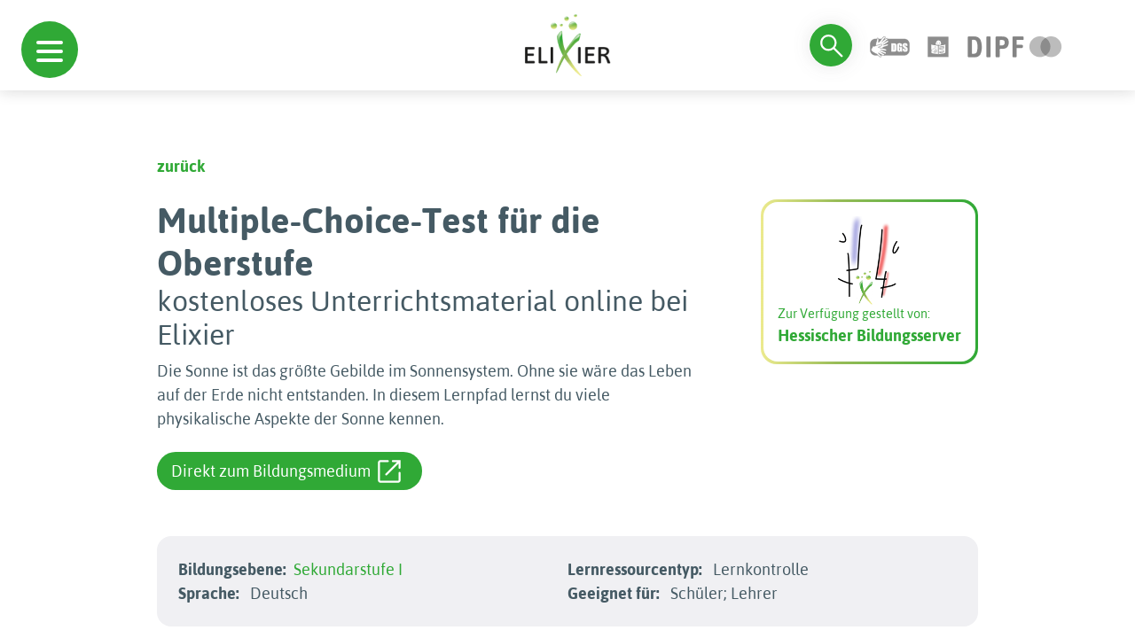

--- FILE ---
content_type: text/html; charset=utf-8
request_url: https://www.bildungsserver.de/elixier/elixier_details.php?id=437bdfe2638dff309a13244b4e985ed5
body_size: 45041
content:
<!DOCTYPE html>
<html lang="en">

<head>

  <meta charset="UTF-8">
<meta name="viewport" content="width=device-width, initial-scale=1.0">
<!--<link rel="preconnect" href="https://fonts.googleapis.com">
<link rel="preconnect" href="https://fonts.gstatic.com" crossorigin>
<link href="https://fonts.googleapis.com/css2?family=Asap:wght@100;700&display=swap" rel="stylesheet">
<link href="https://fonts.googleapis.com/css2?family=Dosis:wght@400;600&display=swap" rel="stylesheet">-->
<link rel="shortcut icon" href="./favicon.ico" type="image/x-icon">
<link rel="stylesheet" type="text/css" href="autocomplete/styles.css" />
<link rel="stylesheet" href="./assets/bootstrap-5.3.2/css/bootstrap.min.css">
<link rel="stylesheet" href="./assets/css/hc-offcanvas-nav.css">
<link rel="stylesheet" href="./assets/css/hc-offcanvas-nav.carbon.css">
<link rel="stylesheet" href="./assets/css/navigation-menu.css">
<link rel="stylesheet" href="./assets/css/searchbar.css">
<link rel="stylesheet" href="./assets/css/simplePagination.css">
<link rel="stylesheet" href="./assets/css/style.css">
<meta name="robots" content="noindex">
<script src="./assets/js/jquery.min.js"></script>
<script src="./assets/js/hc-offcanvas-nav.js"></script>
<script src="autocomplete/jquery.autocomplete.js" type="text/javascript"></script>
<script type="text/javascript">
var optionssw, optionssy, optionsbe, optionslrt, optionsfa, a, a1, a2, a3, a4, a5;
jQuery(function(){
  options = {
    serviceUrl:'get_schlagwort.php',
    minChars:2,
    //delimiter: /(,|;)\s*/, // regex or character
    delimiter: /\s+/, // regex or character
    maxHeight:500,
    width:300,
    deferRequestBy: 50, //miliseconds
    params: { site:'1' },
    // callback function:
    onSelect: function(){ document.Suchformular.submit(); }
  };
  optionssw = {
    serviceUrl:'get_schlagwort.php',
    minChars:2,
    //delimiter: /(,|;)\s*/, // regex or character
    delimiter: /\s+/, // regex or character
    maxHeight:500,
    width:300,
    deferRequestBy: 50, //miliseconds
    params: { site:'1' },
    // callback function:
    // onSelect: function(){ document.Suchformular.submit(); }
  };
  optionssy = {
    serviceUrl:'get_systematik.php',
    minChars:2,
    //delimiter: /(,|;)\s*/, // regex or character
    delimiter: /\s+/, // regex or character
    maxHeight:500,
    width:300,
    deferRequestBy: 50, //miliseconds
    params: { site:'1' },
    // callback function:
    // onSelect: function(){ document.Suchformular.submit(); }
  };
  optionsbe = {
    serviceUrl:'get_bildungsebene.php',
    minChars:1,
    //delimiter: /(,|;)\s*/, // regex or character
    delimiter: /\s+/, // regex or character
    maxHeight:500,
    width:300,
    deferRequestBy: 50, //miliseconds
    params: { site:'1' },
    // callback function:
    // onSelect: function(){ document.Suchformular.submit(); }
  };
  optionslrt = {
    serviceUrl:'get_lernressourcentyp.php',
    minChars:2,
    //delimiter: /(,|;)\s*/, // regex or character
    delimiter: /\s+/, // regex or character
    maxHeight:500,
    width:300,
    deferRequestBy: 50, //miliseconds
    params: { site:'1' },
    // callback function:
    // onSelect: function(){ document.Suchformular.submit(); }
  };
  optionsfa = {
    serviceUrl:'get_faecher.php',
    minChars:1,
    //delimiter: /(,|;)\s*/, // regex or character
    delimiter: /\s+/, // regex or character
    maxHeight:500,
    width:300,
    deferRequestBy: 50, //miliseconds
    params: { site:'1' },
    // callback function:
    // onSelect: function(){ document.Suchformular.submit(); }
  };

  a = $('#query').autocomplete(options);
  a1 = $('#query1').autocomplete(optionssw); 
  a2 = $('#query2').autocomplete(optionssw);
  a3 = $('#query3').autocomplete(optionssy);
  a4 = $('#query4').autocomplete(optionsbe);
  a5 = $('#query5').autocomplete(optionslrt);
});
</script>


<!-- Matomo -->
<script type="text/javascript">

  var currentProtocol = window.location.protocol;
  if (currentProtocol === 'file:') {
    console.log('file protocol');
    // privent calling the code below
    throw new Error('file protocol');
  }    

  var _paq = window._paq || [];
   
  document.addEventListener("DOMContentLoaded", (event) => {

    setDocumentTitle = "";
    const breadCrumbArray = [];
    breadCrumbArray.push("Elixier");

    const breadCrumbLength = document.getElementById('pfad')?.getElementsByTagName('li')?.length;
    for (let i = 0; i < breadCrumbLength; i++) {
      breadCrumbArray.push(document.getElementById('pfad')?.getElementsByTagName('li')[i].childNodes[0].innerHTML);
    }
    
    const pageTitle = document.querySelector('title')?.innerHTML;
    const bcPageTitle = document.getElementsByClassName('search-content')[0]?.getElementsByTagName('h1')[0]?.innerHTML;

    if (bcPageTitle) {
      breadCrumbArray.push(bcPageTitle);
    }
    else if(pageTitle == 'Elixier - Einfache Suche' || pageTitle == 'Einfache Suche - ELIXIER') {
      breadCrumbArray.push('Startseite');
    }

    setDocumentTitle = breadCrumbArray.join("::");

    console.log(setDocumentTitle);

    /* tracker methods like "setCustomDimension" should be called before "trackPageView" */
    _paq.push(["setDocumentTitle", setDocumentTitle]);
    
    _paq.push(['disableCookies']);
    _paq.push(['trackPageView']);
    _paq.push(['enableHeartBeatTimer', 30]);
    _paq.push(['enableLinkTracking']);
});
   
   (function() {
     var u="https://analyse.dipf.de/wasystem1/";
     _paq.push(['setTrackerUrl', u+'matomo.php']);
     _paq.push(['setSiteId', '10']);
     _paq.push(['addTracker', u+'matomo.php', 1]);
     var d=document, g=d.createElement('script'), s=d.getElementsByTagName('script')[0];
     g.type='text/javascript'; g.async=true; g.defer=true; g.src=u+'matomo.js'; s.parentNode.insertBefore(g,s);
   })();
</script>
<noscript><p>
<img src="https://analyse.dipf.de/wasystem1/matomo.php?idsite=10&amp;rec=1" style="border:0;" alt="" />
<img src="https://analyse.dipf.de/wasystem1/matomo.php?idsite=1&amp;rec=1" style="border:0;" alt="" />
</p></noscript>
<!-- End Matomo Code -->

  <title>Multiple-Choice-Test für die Oberstufekostenloses Unterrichtsmaterial online bei Elixier</title>
</head>

<body>

  <div id="nav-mobile-toggle">
  <a class="d-flex d-xl-none toggle" href="#">
    <span></span>
  </a>
</div>
  <header>

    
<div id="navigation-menu">
      <nav>
  
         <ul>
         <span class="ul-title">Schule</span>
  
  <li><a href="elixier2_list.php?feldname1=Systematik%2FFach&amp;feldinhalt1=%22Schule%22&amp;bool1=and&amp;feldname2=Systematik%2FFach&amp;feldinhalt2=%22fachunabh%C3%A4ngige+Bildungsthemen%22&amp;bool2=and&amp;&amp;suche=erweitert&amp;t=Suchen&amp;esn=384">fachunabh. Bildungsthemen</a>
<ul><li><a href="elixier2_list.php?feldname2=Systematik%2FFach&amp;feldinhalt2=%22fachunabh%C3%A4ngige+Bildungsthemen%22&amp;bool2=and&amp;feldname3=Systematik%2FFach&amp;feldinhalt3=%22Allgemeine+Kompetenzen%22&amp;bool3=and&amp;&amp;suche=erweitert&amp;t=Suchen&amp;esn=385">Allgemeine Kompetenzen</a></li>
<li><a href="elixier2_list.php?feldname2=Systematik%2FFach&amp;feldinhalt2=%22fachunabh%C3%A4ngige+Bildungsthemen%22&amp;bool2=and&amp;feldname3=Systematik%2FFach&amp;feldinhalt3=%22Bilingualer+Unterricht%22&amp;bool3=and&amp;&amp;suche=erweitert&amp;t=Suchen&amp;esn=387">Bilingualer Unterricht</a></li>
<li><a href="elixier2_list.php?feldname2=Systematik%2FFach&amp;feldinhalt2=%22fachunabh%C3%A4ngige+Bildungsthemen%22&amp;bool2=and&amp;feldname3=Systematik%2FFach&amp;feldinhalt3=%22Eine+Welt%2C+Dritte+Welt%22&amp;bool3=and&amp;&amp;suche=erweitert&amp;t=Suchen&amp;esn=388">Eine Welt, Dritte Welt</a></li>
<li><a href="elixier2_list.php?feldname2=Systematik%2FFach&amp;feldinhalt2=%22fachunabh%C3%A4ngige+Bildungsthemen%22&amp;bool2=and&amp;feldname3=Systematik%2FFach&amp;feldinhalt3=%22Europaerziehung%22&amp;bool3=and&amp;&amp;suche=erweitert&amp;t=Suchen&amp;esn=389">Europaerziehung</a>

</li>
<li><a href="elixier2_list.php?feldname2=Systematik%2FFach&amp;feldinhalt2=%22fachunabh%C3%A4ngige+Bildungsthemen%22&amp;bool2=and&amp;feldname3=Systematik%2FFach&amp;feldinhalt3=%22Friedenserziehung%22&amp;bool3=and&amp;&amp;suche=erweitert&amp;t=Suchen&amp;esn=390">Friedenserziehung</a></li>
<li><a href="elixier2_list.php?feldname2=Systematik%2FFach&amp;feldinhalt2=%22fachunabh%C3%A4ngige+Bildungsthemen%22&amp;bool2=and&amp;feldname3=Systematik%2FFach&amp;feldinhalt3=%22Gesundheitserziehung%22&amp;bool3=and&amp;&amp;suche=erweitert&amp;t=Suchen&amp;esn=391">Gesundheitserziehung</a></li>
<li><a href="elixier2_list.php?feldname2=Systematik%2FFach&amp;feldinhalt2=%22fachunabh%C3%A4ngige+Bildungsthemen%22&amp;bool2=and&amp;feldname3=Systematik%2FFach&amp;feldinhalt3=%22Gewaltpr%C3%A4vention%22&amp;bool3=and&amp;&amp;suche=erweitert&amp;t=Suchen&amp;esn=392">Gewaltprävention</a>
<ul><li><a href="elixier2_list.php?feldinhalt1=Cybermobbing&amp;mtz=10&amp;suche=einfach&amp;bool1=and&amp;esn=392a">Cybermobbing</a></li>
</ul>
</li>
<li><a href="elixier2_list.php?feldname2=Systematik%2FFach&amp;feldinhalt2=%22fachunabh%C3%A4ngige+Bildungsthemen%22&amp;bool2=and&amp;feldname3=Systematik%2FFach&amp;feldinhalt3=%22Interkulturelle+Bildung%22&amp;bool3=and&amp;&amp;suche=erweitert&amp;t=Suchen&amp;esn=393">Interkulturelle Bildung</a></li>
<li><a href="elixier2_list.php?feldname2=Systematik%2FFach&amp;feldinhalt2=%22fachunabh%C3%A4ngige+Bildungsthemen%22&amp;bool2=and&amp;feldname3=Systematik%2FFach&amp;feldinhalt3=%22Medienerziehung%22&amp;bool3=and&amp;&amp;suche=erweitert&amp;t=Suchen&amp;esn=394">Medienerziehung</a></li>
<li><a href="elixier2_list.php?feldname2=Systematik%2FFach&amp;feldinhalt2=%22fachunabh%C3%A4ngige+Bildungsthemen%22&amp;bool2=and&amp;feldname3=Systematik%2FFach&amp;feldinhalt3=%22Menschenrechtserziehung%22&amp;bool3=and&amp;&amp;suche=erweitert&amp;t=Suchen&amp;esn=395">Menschenrechtserziehung</a></li>
<li><a href="elixier2_list.php?feldname2=Systematik%2FFach&amp;feldinhalt2=%22fachunabh%C3%A4ngige+Bildungsthemen%22&amp;bool2=and&amp;feldname3=Systematik%2FFach&amp;feldinhalt3=%22Museumsp%C3%A4dagogik%22&amp;bool3=and&amp;&amp;suche=erweitert&amp;t=Suchen&amp;esn=396">Museumspädagogik</a></li>
<li><a href="elixier2_list.php?feldname2=Systematik%2FFach&amp;feldinhalt2=%22fachunabh%C3%A4ngige+Bildungsthemen%22&amp;bool2=and&amp;feldname3=Systematik%2FFach&amp;feldinhalt3=%22Sexualerziehung%22&amp;bool3=and&amp;&amp;suche=erweitert&amp;t=Suchen&amp;esn=397">Sexualerziehung</a>
<ul><li><a href="elixier2_list.php?feldinhalt1=Sexualit%C3%A4t+im+Alter&amp;mtz=10&amp;suche=einfach&amp;bool1=and&amp;esn=397a">Sexualität im Alter</a></li>
<li><a href="elixier2_list.php?feldinhalt1=Sexualkunde&amp;mtz=10&amp;suche=einfach&amp;bool1=and&amp;esn=397a">Sexualkunde</a></li>
</ul>
</li>
<li><a href="elixier2_list.php?feldname2=Systematik%2FFach&amp;feldinhalt2=%22fachunabh%C3%A4ngige+Bildungsthemen%22&amp;bool2=and&amp;feldname3=Systematik%2FFach&amp;feldinhalt3=%22sonstige+fachunabh%C3%A4ngige+Bildungsthemen%22&amp;bool3=and&amp;&amp;suche=erweitert&amp;t=Suchen&amp;esn=398">sonst. fachunabh. Bildungsth</a></li>
<li><a href="elixier2_list.php?feldname2=Systematik%2FFach&amp;feldinhalt2=%22fachunabh%C3%A4ngige+Bildungsthemen%22&amp;bool2=and&amp;feldname3=Systematik%2FFach&amp;feldinhalt3=%22Sucht+und+Pr%C3%A4vention%22&amp;bool3=and&amp;&amp;suche=erweitert&amp;t=Suchen&amp;esn=399">Sucht und Prävention</a></li>
<li><a href="elixier2_list.php?feldname2=Systematik%2FFach&amp;feldinhalt2=%22fachunabh%C3%A4ngige+Bildungsthemen%22&amp;bool2=and&amp;feldname3=Systematik%2FFach&amp;feldinhalt3=%22Umwelterziehung%22&amp;bool3=and&amp;&amp;suche=erweitert&amp;t=Suchen&amp;esn=400">Umwelterziehung</a></li>
<li><a href="elixier2_list.php?feldname2=Systematik%2FFach&amp;feldinhalt2=%22fachunabh%C3%A4ngige+Bildungsthemen%22&amp;bool2=and&amp;feldname3=Systematik%2FFach&amp;feldinhalt3=%22Verbrauchererziehung%22&amp;bool3=and&amp;&amp;suche=erweitert&amp;t=Suchen&amp;esn=401">Verbrauchererziehung</a></li>
<li><a href="elixier2_list.php?feldname2=Systematik%2FFach&amp;feldinhalt2=%22fachunabh%C3%A4ngige+Bildungsthemen%22&amp;bool2=and&amp;feldname3=Systematik%2FFach&amp;feldinhalt3=%22Verkehrserziehung%22&amp;bool3=and&amp;&amp;suche=erweitert&amp;t=Suchen&amp;esn=402">Verkehrserziehung</a>

</li>
</ul>
</li>
<li><a href="elixier2_list.php?feldname1=Systematik%2FFach&amp;feldinhalt1=%22Schule%22&amp;bool1=and&amp;feldname2=Systematik%2FFach&amp;feldinhalt2=%22Grundschule%22&amp;bool2=and&amp;&amp;suche=erweitert&amp;t=Suchen&amp;esn=2">Grundschule</a>
<ul><li><a href="elixier2_list.php?feldname2=Systematik%2FFach&amp;feldinhalt2=%22Grundschule%22&amp;bool2=and&amp;feldname3=Systematik%2FFach&amp;feldinhalt3=%22Anfangsunterricht%22&amp;bool3=and&amp;&amp;suche=erweitert&amp;t=Suchen&amp;esn=4008">Anfangsunterricht</a></li>
<li><a href="elixier2_list.php?feldname2=Systematik%2FFach&amp;feldinhalt2=%22Grundschule%22&amp;bool2=and&amp;feldname3=Systematik%2FFach&amp;feldinhalt3=%22Deutsch%22&amp;bool3=and&amp;&amp;suche=erweitert&amp;t=Suchen&amp;esn=253">Deutsch</a>
<ul><li><a href="elixier2_list.php?feldname3=Systematik%2FFach&amp;feldinhalt3=%22Deutsch%22&amp;bool3=and&amp;feldname4=Systematik%2FFach&amp;feldinhalt4=%22Autorinnen+und+Autoren%22&amp;bool4=and&amp;&amp;suche=erweitert&amp;t=Suchen&amp;esn=272">Autorinnen und Autoren</a>

</li>
<li><a href="elixier2_list.php?feldname3=Systematik%2FFach&amp;feldinhalt3=%22Deutsch%22&amp;bool3=and&amp;feldname4=Systematik%2FFach&amp;feldinhalt4=%22Buchstaben%22&amp;bool4=and&amp;&amp;suche=erweitert&amp;t=Suchen&amp;esn=254">Buchstaben</a>
<ul><li><a href="elixier2_list.php?feldinhalt1=%C3%9Cbungen+f%C3%BCr+Klasse+1&amp;mtz=10&amp;suche=einfach&amp;bool1=and&amp;esn=255">Übungen für Klasse 1</a>


</li>
</ul>
</li>
<li><a href="elixier2_list.php?feldname3=Systematik%2FFach&amp;feldinhalt3=%22Deutsch%22&amp;bool3=and&amp;feldname4=Systematik%2FFach&amp;feldinhalt4=%22Erz%C3%A4hlen+und+Geschichten+schreiben%22&amp;bool4=and&amp;&amp;suche=erweitert&amp;t=Suchen&amp;esn=267">Geschichten schreiben</a></li>
<li><a href="elixier2_list.php?feldname3=Systematik%2FFach&amp;feldinhalt3=%22Deutsch%22&amp;bool3=and&amp;feldname4=Systematik%2FFach&amp;feldinhalt4=%22Lesen%22&amp;bool4=and&amp;&amp;suche=erweitert&amp;t=Suchen&amp;esn=256">Lesen</a>
<ul><li><a href="elixier2_list.php?feldinhalt1=Lesen+lernen&amp;mtz=10&amp;suche=einfach&amp;bool1=and&amp;esn=256a">Lesen lernen</a></li>
<li><a href="elixier2_list.php?feldinhalt1=Textverst%C3%A4ndnis&amp;mtz=10&amp;suche=einfach&amp;bool1=and&amp;esn=256a">Textverständnis</a></li>
</ul>
</li>
<li><a href="elixier2_list.php?feldname3=Systematik%2FFach&amp;feldinhalt3=%22Deutsch%22&amp;bool3=and&amp;feldname4=Systematik%2FFach&amp;feldinhalt4=%22Literatur+aller+Art%22&amp;bool4=and&amp;&amp;suche=erweitert&amp;t=Suchen&amp;esn=257">Literatur aller Art</a>
<ul><li><a href="elixier2_list.php?feldinhalt1=Gedichte&amp;mtz=10&amp;suche=einfach&amp;bool1=and&amp;esn=262">Gedichte</a>

<ul><li><a href="elixier2_list.php?feldinhalt1=Balladen&amp;mtz=10&amp;suche=einfach&amp;bool1=and&amp;esn=262a">Balladen</a></li>
</ul>
</li>
<li><a href="elixier2_list.php?feldinhalt1=M%C3%A4rchen&amp;mtz=10&amp;suche=einfach&amp;bool1=and&amp;esn=258">Märchen</a>

<ul><li><a href="elixier2_list.php?feldname3=Systematik%2FFach&amp;feldinhalt3=%22Deutsch%22&amp;bool3=and&amp;feldname4=Systematik%2FFach&amp;feldinhalt4=%22Literatur+aller+Art%22&amp;bool4=and&amp;feldname5=Systematik%2FFach&amp;feldinhalt5=%22M%C3%A4rchen%22&amp;bool5=and&amp;feldname6=Systematik%2FFach&amp;feldinhalt6=%22M%C3%A4rchen+h%C3%B6ren%22&amp;bool6=and&amp;&amp;suche=erweitert&amp;t=Suchen&amp;esn=260">Märchen hören</a></li>
</ul>
</li>
</ul>
</li>
<li><a href="elixier2_list.php?feldname3=Systematik%2FFach&amp;feldinhalt3=%22Deutsch%22&amp;bool3=and&amp;feldname4=Systematik%2FFach&amp;feldinhalt4=%22Schreiben%22&amp;bool4=and&amp;&amp;suche=erweitert&amp;t=Suchen&amp;esn=268">Schreiben</a>
<ul><li><a href="elixier2_list.php?feldname3=Systematik%2FFach&amp;feldinhalt3=%22Deutsch%22&amp;bool3=and&amp;feldname4=Systematik%2FFach&amp;feldinhalt4=%22Schreiben%22&amp;bool4=and&amp;feldname5=Systematik%2FFach&amp;feldinhalt5=%22ABC-W%C3%B6rterbuch%22&amp;bool5=and&amp;&amp;suche=erweitert&amp;t=Suchen&amp;esn=269">ABC-Wörterbuch</a></li>
<li><a href="elixier2_list.php?feldname3=Systematik%2FFach&amp;feldinhalt3=%22Deutsch%22&amp;bool3=and&amp;feldname4=Systematik%2FFach&amp;feldinhalt4=%22Schreiben%22&amp;bool4=and&amp;feldname5=Systematik%2FFach&amp;feldinhalt5=%22Satzzeichen%22&amp;bool5=and&amp;&amp;suche=erweitert&amp;t=Suchen&amp;esn=270">Satzzeichen</a></li>
</ul>
</li>
<li><a href="elixier2_list.php?feldname3=Systematik%2FFach&amp;feldinhalt3=%22Deutsch%22&amp;bool3=and&amp;feldname4=Systematik%2FFach&amp;feldinhalt4=%22Themen%22&amp;bool4=and&amp;&amp;suche=erweitert&amp;t=Suchen&amp;esn=263">Themen</a>

</li>
</ul>
</li>
<li><a href="elixier2_list.php?feldname2=Systematik%2FFach&amp;feldinhalt2=%22Grundschule%22&amp;bool2=and&amp;feldname3=Systematik%2FFach&amp;feldinhalt3=%22Englisch%22&amp;bool3=and&amp;&amp;suche=erweitert&amp;t=Suchen&amp;esn=310">Englisch</a>
<ul><li><a href="elixier2_list.php?feldname3=Systematik%2FFach&amp;feldinhalt3=%22Englisch%22&amp;bool3=and&amp;feldname4=Systematik%2FFach&amp;feldinhalt4=%22Allgemeines+zu+Englischthemen%22&amp;bool4=and&amp;&amp;suche=erweitert&amp;t=Suchen&amp;esn=311">Allgemeines zu Englisch</a>
<ul><li><a href="elixier2_list.php?feldname3=Systematik%2FFach&amp;feldinhalt3=%22Englisch%22&amp;bool3=and&amp;feldname4=Systematik%2FFach&amp;feldinhalt4=%22Allgemeines+zu+Englischthemen%22&amp;bool4=and&amp;feldname5=Systematik%2FFach&amp;feldinhalt5=%22Dictionary%22&amp;bool5=and&amp;&amp;suche=erweitert&amp;t=Suchen&amp;esn=314">Dictionary</a></li>
<li><a href="elixier2_list.php?feldname3=Systematik%2FFach&amp;feldinhalt3=%22Englisch%22&amp;bool3=and&amp;feldname4=Systematik%2FFach&amp;feldinhalt4=%22Allgemeines+zu+Englischthemen%22&amp;bool4=and&amp;feldname5=Systematik%2FFach&amp;feldinhalt5=%22Games%22&amp;bool5=and&amp;&amp;suche=erweitert&amp;t=Suchen&amp;esn=318">Games</a></li>
</ul>
</li>
<li><a href="elixier2_list.php?feldname3=Systematik%2FFach&amp;feldinhalt3=%22Englisch%22&amp;bool3=and&amp;feldname4=Systematik%2FFach&amp;feldinhalt4=%22Celebrations+and+Traditions%22&amp;bool4=and&amp;&amp;suche=erweitert&amp;t=Suchen&amp;esn=340">Celebrations and Traditions</a>
<ul><li><a href="elixier2_list.php?feldname3=Systematik%2FFach&amp;feldinhalt3=%22Englisch%22&amp;bool3=and&amp;feldname4=Systematik%2FFach&amp;feldinhalt4=%22Celebrations+and+Traditions%22&amp;bool4=and&amp;feldname5=Systematik%2FFach&amp;feldinhalt5=%22Christmas%22&amp;bool5=and&amp;&amp;suche=erweitert&amp;t=Suchen&amp;esn=343">Christmas</a></li>
<li><a href="elixier2_list.php?feldname3=Systematik%2FFach&amp;feldinhalt3=%22Englisch%22&amp;bool3=and&amp;feldname4=Systematik%2FFach&amp;feldinhalt4=%22Celebrations+and+Traditions%22&amp;bool4=and&amp;feldname5=Systematik%2FFach&amp;feldinhalt5=%22Halloween%22&amp;bool5=and&amp;&amp;suche=erweitert&amp;t=Suchen&amp;esn=342">Halloween</a></li>
</ul>
</li>
<li><a href="elixier2_list.php?feldname3=Systematik%2FFach&amp;feldinhalt3=%22Englisch%22&amp;bool3=and&amp;feldname4=Systematik%2FFach&amp;feldinhalt4=%22Hobbies%22&amp;bool4=and&amp;&amp;suche=erweitert&amp;t=Suchen&amp;esn=319">Hobbies</a>
<ul><li><a href="elixier2_list.php?feldinhalt1=Sport&amp;mtz=10&amp;suche=einfach&amp;bool1=and&amp;esn=320">Sport</a>


</li>
</ul>
</li>
</ul>
</li>
<li><a href="elixier2_list.php?feldname2=Systematik%2FFach&amp;feldinhalt2=%22Grundschule%22&amp;bool2=and&amp;feldname3=Systematik%2FFach&amp;feldinhalt3=%22Kunst%2C+Musik%22&amp;bool3=and&amp;&amp;suche=erweitert&amp;t=Suchen&amp;esn=345">Kunst, Musik</a>
<ul><li><a href="elixier2_list.php?feldname3=Systematik%2FFach&amp;feldinhalt3=%22Kunst%2C+Musik%22&amp;bool3=and&amp;feldname4=Systematik%2FFach&amp;feldinhalt4=%22Kunst%22&amp;bool4=and&amp;&amp;suche=erweitert&amp;t=Suchen&amp;esn=346">Kunst</a>
<ul><li><a href="elixier2_list.php?feldname3=Systematik%2FFach&amp;feldinhalt3=%22Kunst%2C+Musik%22&amp;bool3=and&amp;feldname4=Systematik%2FFach&amp;feldinhalt4=%22Kunst%22&amp;bool4=and&amp;feldname5=Systematik%2FFach&amp;feldinhalt5=%22Allgemeine+Kunstseiten%22&amp;bool5=and&amp;&amp;suche=erweitert&amp;t=Suchen&amp;esn=347">Allgemeine Kunstseiten</a></li>
<li><a href="elixier2_list.php?feldname3=Systematik%2FFach&amp;feldinhalt3=%22Kunst%2C+Musik%22&amp;bool3=and&amp;feldname4=Systematik%2FFach&amp;feldinhalt4=%22Kunst%22&amp;bool4=and&amp;feldname5=Systematik%2FFach&amp;feldinhalt5=%22K%C3%BCnstler%22&amp;bool5=and&amp;&amp;suche=erweitert&amp;t=Suchen&amp;esn=348">Künstler</a></li>
<li><a href="elixier2_list.php?feldname3=Systematik%2FFach&amp;feldinhalt3=%22Kunst%2C+Musik%22&amp;bool3=and&amp;feldname4=Systematik%2FFach&amp;feldinhalt4=%22Kunst%22&amp;bool4=and&amp;feldname5=Systematik%2FFach&amp;feldinhalt5=%22Kunsttechniken%22&amp;bool5=and&amp;&amp;suche=erweitert&amp;t=Suchen&amp;esn=4030">Kunsttechniken</a></li>
</ul>
</li>
<li><a href="elixier2_list.php?feldname3=Systematik%2FFach&amp;feldinhalt3=%22Kunst%2C+Musik%22&amp;bool3=and&amp;feldname4=Systematik%2FFach&amp;feldinhalt4=%22Musik%22&amp;bool4=and&amp;&amp;suche=erweitert&amp;t=Suchen&amp;esn=362">Musik</a>
<ul><li><a href="elixier2_list.php?feldname3=Systematik%2FFach&amp;feldinhalt3=%22Kunst%2C+Musik%22&amp;bool3=and&amp;feldname4=Systematik%2FFach&amp;feldinhalt4=%22Musik%22&amp;bool4=and&amp;feldname5=Systematik%2FFach&amp;feldinhalt5=%22Allgemeines+%C3%BCber+Musik%22&amp;bool5=and&amp;&amp;suche=erweitert&amp;t=Suchen&amp;esn=363">Allgemeines über Musik</a></li>
<li><a href="elixier2_list.php?feldname3=Systematik%2FFach&amp;feldinhalt3=%22Kunst%2C+Musik%22&amp;bool3=and&amp;feldname4=Systematik%2FFach&amp;feldinhalt4=%22Musik%22&amp;bool4=and&amp;feldname5=Systematik%2FFach&amp;feldinhalt5=%22Komponisten%22&amp;bool5=and&amp;&amp;suche=erweitert&amp;t=Suchen&amp;esn=369">Komponisten</a></li>
<li><a href="elixier2_list.php?feldname3=Systematik%2FFach&amp;feldinhalt3=%22Kunst%2C+Musik%22&amp;bool3=and&amp;feldname4=Systematik%2FFach&amp;feldinhalt4=%22Musik%22&amp;bool4=and&amp;feldname5=Systematik%2FFach&amp;feldinhalt5=%22Lieder%22&amp;bool5=and&amp;&amp;suche=erweitert&amp;t=Suchen&amp;esn=4031">Lieder</a></li>
<li><a href="elixier2_list.php?feldinhalt1=Musik%2C+T%C3%B6ne%2C+Ger%C3%A4usche+h%C3%B6ren&amp;mtz=10&amp;suche=einfach&amp;bool1=and&amp;esn=368">Musik, Töne, Geräusche hören</a>

<ul><li><a href="elixier2_list.php?feldinhalt1=Kl%C3%A4nge+und+Ger%C3%A4usche&amp;mtz=10&amp;suche=einfach&amp;bool1=and&amp;esn=368a">Klänge und Geräusche</a></li>
</ul>
</li>
<li><a href="elixier2_list.php?feldname3=Systematik%2FFach&amp;feldinhalt3=%22Kunst%2C+Musik%22&amp;bool3=and&amp;feldname4=Systematik%2FFach&amp;feldinhalt4=%22Musik%22&amp;bool4=and&amp;feldname5=Systematik%2FFach&amp;feldinhalt5=%22Musikinstrumente%22&amp;bool5=and&amp;&amp;suche=erweitert&amp;t=Suchen&amp;esn=365">Musikinstrumente</a></li>
<li><a href="elixier2_list.php?feldname3=Systematik%2FFach&amp;feldinhalt3=%22Kunst%2C+Musik%22&amp;bool3=and&amp;feldname4=Systematik%2FFach&amp;feldinhalt4=%22Musik%22&amp;bool4=and&amp;feldname5=Systematik%2FFach&amp;feldinhalt5=%22Technisches+zur+Musik%22&amp;bool5=and&amp;&amp;suche=erweitert&amp;t=Suchen&amp;esn=377">Technisches zur Musik</a></li>
</ul>
</li>
</ul>
</li>
<li><a href="elixier2_list.php?feldname2=Systematik%2FFach&amp;feldinhalt2=%22Grundschule%22&amp;bool2=and&amp;feldname3=Systematik%2FFach&amp;feldinhalt3=%22Logik%2C+Spiel%22&amp;bool3=and&amp;&amp;suche=erweitert&amp;t=Suchen&amp;esn=378">Logik, Spiel</a>
<ul><li><a href="elixier2_list.php?feldname3=Systematik%2FFach&amp;feldinhalt3=%22Logik%2C+Spiel%22&amp;bool3=and&amp;feldname4=Systematik%2FFach&amp;feldinhalt4=%22Action%22&amp;bool4=and&amp;&amp;suche=erweitert&amp;t=Suchen&amp;esn=380">Action</a></li>
<li><a href="elixier2_list.php?feldname3=Systematik%2FFach&amp;feldinhalt3=%22Logik%2C+Spiel%22&amp;bool3=and&amp;feldname4=Systematik%2FFach&amp;feldinhalt4=%22Klicktipps%22&amp;bool4=and&amp;&amp;suche=erweitert&amp;t=Suchen&amp;esn=379">Klicktipps</a></li>
<li><a href="elixier2_list.php?feldname3=Systematik%2FFach&amp;feldinhalt3=%22Logik%2C+Spiel%22&amp;bool3=and&amp;feldname4=Systematik%2FFach&amp;feldinhalt4=%22Knobelspiele%22&amp;bool4=and&amp;&amp;suche=erweitert&amp;t=Suchen&amp;esn=382">Knobelspiele</a></li>
<li><a href="elixier2_list.php?feldname3=Systematik%2FFach&amp;feldinhalt3=%22Logik%2C+Spiel%22&amp;bool3=and&amp;feldname4=Systematik%2FFach&amp;feldinhalt4=%22Kombinieren%22&amp;bool4=and&amp;&amp;suche=erweitert&amp;t=Suchen&amp;esn=383">Kombinieren</a></li>
<li><a href="elixier2_list.php?feldname3=Systematik%2FFach&amp;feldinhalt3=%22Logik%2C+Spiel%22&amp;bool3=and&amp;feldname4=Systematik%2FFach&amp;feldinhalt4=%22Quiz+und+Wissen%22&amp;bool4=and&amp;&amp;suche=erweitert&amp;t=Suchen&amp;esn=381">Quiz und Wissen</a></li>
</ul>
</li>
<li><a href="elixier2_list.php?feldname2=Systematik%2FFach&amp;feldinhalt2=%22Grundschule%22&amp;bool2=and&amp;feldname3=Systematik%2FFach&amp;feldinhalt3=%22Mathematik%22&amp;bool3=and&amp;&amp;suche=erweitert&amp;t=Suchen&amp;esn=279">Mathematik</a>
<ul><li><a href="elixier2_list.php?feldname3=Systematik%2FFach&amp;feldinhalt3=%22Mathematik%22&amp;bool3=and&amp;feldname4=Systematik%2FFach&amp;feldinhalt4=%22Geometrie%22&amp;bool4=and&amp;&amp;suche=erweitert&amp;t=Suchen&amp;esn=284">Geometrie</a>
<ul><li><a href="elixier2_list.php?feldinhalt1=Zirkel&amp;mtz=10&amp;suche=einfach&amp;bool1=and&amp;esn=284a">Zirkel</a></li>
<li><a href="elixier2_list.php?feldname3=Systematik%2FFach&amp;feldinhalt3=%22Mathematik%22&amp;bool3=and&amp;feldname4=Systematik%2FFach&amp;feldinhalt4=%22Geometrie%22&amp;bool4=and&amp;feldname5=Systematik%2FFach&amp;feldinhalt5=%22Fl%C3%A4chen%22&amp;bool5=and&amp;&amp;suche=erweitert&amp;t=Suchen&amp;esn=285">Flächen</a></li>
</ul>
</li>
<li><a href="elixier2_list.php?feldname3=Systematik%2FFach&amp;feldinhalt3=%22Mathematik%22&amp;bool3=and&amp;feldname4=Systematik%2FFach&amp;feldinhalt4=%22Gr%C3%B6%C3%9Fen%22&amp;bool4=and&amp;&amp;suche=erweitert&amp;t=Suchen&amp;esn=299">Größen</a>
<ul><li><a href="elixier2_list.php?feldname3=Systematik%2FFach&amp;feldinhalt3=%22Mathematik%22&amp;bool3=and&amp;feldname4=Systematik%2FFach&amp;feldinhalt4=%22Gr%C3%B6%C3%9Fen%22&amp;bool4=and&amp;feldname5=Systematik%2FFach&amp;feldinhalt5=%22Zeit%22&amp;bool5=and&amp;&amp;suche=erweitert&amp;t=Suchen&amp;esn=300">Zeit</a></li>
</ul>
</li>
<li><a href="elixier2_list.php?feldname3=Systematik%2FFach&amp;feldinhalt3=%22Mathematik%22&amp;bool3=and&amp;feldname4=Systematik%2FFach&amp;feldinhalt4=%22Knobeln%22&amp;bool4=and&amp;&amp;suche=erweitert&amp;t=Suchen&amp;esn=292">Knobeln</a>
<ul><li><a href="elixier2_list.php?feldname3=Systematik%2FFach&amp;feldinhalt3=%22Mathematik%22&amp;bool3=and&amp;feldname4=Systematik%2FFach&amp;feldinhalt4=%22Knobeln%22&amp;bool4=and&amp;feldname5=Systematik%2FFach&amp;feldinhalt5=%22Knobelspiele%22&amp;bool5=and&amp;&amp;suche=erweitert&amp;t=Suchen&amp;esn=293">Knobelspiele</a></li>
</ul>
</li>
<li><a href="elixier2_list.php?feldname3=Systematik%2FFach&amp;feldinhalt3=%22Mathematik%22&amp;bool3=and&amp;feldname4=Systematik%2FFach&amp;feldinhalt4=%22Rechnen%22&amp;bool4=and&amp;&amp;suche=erweitert&amp;t=Suchen&amp;esn=295">Rechnen</a>
<ul><li><a href="elixier2_list.php?feldinhalt1=Addition+und+Subtraktion+von+Dezimalzahlen&amp;mtz=10&amp;suche=einfach&amp;bool1=and&amp;esn=295a">Addition und Subtraktion von Dezimalzahlen</a></li>
<li><a href="elixier2_list.php?feldinhalt1=Multiplikation&amp;mtz=10&amp;suche=einfach&amp;bool1=and&amp;esn=295a">Multiplikation</a></li>
<li><a href="elixier2_list.php?feldinhalt1=Rechnen+mit+Dezimalzahlen&amp;mtz=10&amp;suche=einfach&amp;bool1=and&amp;esn=295a">Rechnen mit Dezimalzahlen</a></li>
<li><a href="elixier2_list.php?feldinhalt1=Rechnen+mit+Geld&amp;mtz=10&amp;suche=einfach&amp;bool1=and&amp;esn=295a">Rechnen mit Geld</a></li>
<li><a href="elixier2_list.php?feldinhalt1=Rechnen+mit+Klammern&amp;mtz=10&amp;suche=einfach&amp;bool1=and&amp;esn=295a">Rechnen mit Klammern</a></li>
<li><a href="elixier2_list.php?feldinhalt1=Runden&amp;mtz=10&amp;suche=einfach&amp;bool1=and&amp;esn=295a">Runden</a></li>
<li><a href="elixier2_list.php?feldinhalt1=Runden+und+%C3%9Cberschlagen&amp;mtz=10&amp;suche=einfach&amp;bool1=and&amp;esn=295a">Runden und Überschlagen</a></li>
<li><a href="elixier2_list.php?feldinhalt1=Schriftliche+Addition&amp;mtz=10&amp;suche=einfach&amp;bool1=and&amp;esn=295a">Schriftliche Addition</a></li>
<li><a href="elixier2_list.php?feldinhalt1=Schriftliche+Addition+und+Subtraktion&amp;mtz=10&amp;suche=einfach&amp;bool1=and&amp;esn=295a">Schriftliche Addition und Subtraktion</a></li>
<li><a href="elixier2_list.php?feldinhalt1=Schriftliche+Division&amp;mtz=10&amp;suche=einfach&amp;bool1=and&amp;esn=295a">Schriftliche Division</a></li>
<li><a href="elixier2_list.php?feldinhalt1=Schriftliche+Multiplikation&amp;mtz=10&amp;suche=einfach&amp;bool1=and&amp;esn=295a">Schriftliche Multiplikation</a></li>
<li><a href="elixier2_list.php?feldinhalt1=Schriftliche+Subtraktion&amp;mtz=10&amp;suche=einfach&amp;bool1=and&amp;esn=295a">Schriftliche Subtraktion</a></li>
<li><a href="elixier2_list.php?feldinhalt1=Rechnen+bis+100&amp;mtz=10&amp;suche=einfach&amp;bool1=and&amp;esn=297">Rechnen bis 100</a>

<ul><li><a href="elixier2_list.php?feldinhalt1=Einmaleins&amp;mtz=10&amp;suche=einfach&amp;bool1=and&amp;esn=297a">Einmaleins</a></li>
<li><a href="elixier2_list.php?feldinhalt1=Hundertertafel&amp;mtz=10&amp;suche=einfach&amp;bool1=and&amp;esn=297a">Hundertertafel</a></li>
</ul>
</li>
<li><a href="elixier2_list.php?feldinhalt1=Rechnen+bis+20&amp;mtz=10&amp;suche=einfach&amp;bool1=and&amp;esn=296">Rechnen bis 20</a>


</li>
</ul>
</li>
<li><a href="elixier2_list.php?feldname3=Systematik%2FFach&amp;feldinhalt3=%22Mathematik%22&amp;bool3=and&amp;feldname4=Systematik%2FFach&amp;feldinhalt4=%22Sachrechnen%22&amp;bool4=and&amp;&amp;suche=erweitert&amp;t=Suchen&amp;esn=291">Sachrechnen</a>
<ul><li><a href="elixier2_list.php?feldinhalt1=Textaufgaben&amp;mtz=10&amp;suche=einfach&amp;bool1=and&amp;esn=291a">Textaufgaben</a></li>
</ul>
</li>
<li><a href="elixier2_list.php?feldname3=Systematik%2FFach&amp;feldinhalt3=%22Mathematik%22&amp;bool3=and&amp;feldname4=Systematik%2FFach&amp;feldinhalt4=%22Zahlen%22&amp;bool4=and&amp;&amp;suche=erweitert&amp;t=Suchen&amp;esn=280">Zahlen</a>
<ul><li><a href="elixier2_list.php?feldinhalt1=Zahlen+und+Mengen&amp;mtz=10&amp;suche=einfach&amp;bool1=and&amp;esn=280a">Zahlen und Mengen</a></li>
<li><a href="elixier2_list.php?feldinhalt1=Zahlenraum+bis+100.000&amp;mtz=10&amp;suche=einfach&amp;bool1=and&amp;esn=280a">Zahlenraum bis 100.000</a></li>
<li><a href="elixier2_list.php?feldinhalt1=Zehner+und+Einer&amp;mtz=10&amp;suche=einfach&amp;bool1=and&amp;esn=280a">Zehner und Einer</a></li>
<li><a href="elixier2_list.php?feldname3=Systematik%2FFach&amp;feldinhalt3=%22Mathematik%22&amp;bool3=and&amp;feldname4=Systematik%2FFach&amp;feldinhalt4=%22Zahlen%22&amp;bool4=and&amp;feldname5=Systematik%2FFach&amp;feldinhalt5=%22Unsere+Zahlen%22&amp;bool5=and&amp;&amp;suche=erweitert&amp;t=Suchen&amp;esn=281">Unsere Zahlen</a></li>
</ul>
</li>
</ul>
</li>
<li><a href="elixier2_list.php?feldname2=Systematik%2FFach&amp;feldinhalt2=%22Grundschule%22&amp;bool2=and&amp;feldname3=Systematik%2FFach&amp;feldinhalt3=%22Religion%22&amp;bool3=and&amp;&amp;suche=erweitert&amp;t=Suchen&amp;esn=4011">Religion</a>
<ul><li><a href="elixier2_list.php?feldname3=Systematik%2FFach&amp;feldinhalt3=%22Religion%22&amp;bool3=and&amp;feldname4=Systematik%2FFach&amp;feldinhalt4=%22Feste%22&amp;bool4=and&amp;&amp;suche=erweitert&amp;t=Suchen&amp;esn=4018">Feste</a>
<ul><li><a href="elixier2_list.php?feldinhalt1=Pfingsten&amp;mtz=10&amp;suche=einfach&amp;bool1=and&amp;esn=4018a">Pfingsten</a></li>
<li><a href="elixier2_list.php?feldinhalt1=Ostern&amp;mtz=10&amp;suche=einfach&amp;bool1=and&amp;esn=4028">Ostern</a>


</li>
</ul>
</li>
<li><a href="elixier2_list.php?feldname3=Systematik%2FFach&amp;feldinhalt3=%22Religion%22&amp;bool3=and&amp;feldname4=Systematik%2FFach&amp;feldinhalt4=%22Personen%22&amp;bool4=and&amp;&amp;suche=erweitert&amp;t=Suchen&amp;esn=4019">Personen</a></li>
<li><a href="elixier2_list.php?feldname3=Systematik%2FFach&amp;feldinhalt3=%22Religion%22&amp;bool3=and&amp;feldname4=Systematik%2FFach&amp;feldinhalt4=%22Weltreligionen%22&amp;bool4=and&amp;&amp;suche=erweitert&amp;t=Suchen&amp;esn=4020">Weltreligionen</a>
<ul><li><a href="elixier2_list.php?feldinhalt1=Vergleich+Weltreligionen&amp;mtz=10&amp;suche=einfach&amp;bool1=and&amp;esn=4020a">Vergleich Weltreligionen</a></li>
<li><a href="elixier2_list.php?feldname3=Systematik%2FFach&amp;feldinhalt3=%22Religion%22&amp;bool3=and&amp;feldname4=Systematik%2FFach&amp;feldinhalt4=%22Weltreligionen%22&amp;bool4=and&amp;feldname5=Systematik%2FFach&amp;feldinhalt5=%22Islam%22&amp;bool5=and&amp;&amp;suche=erweitert&amp;t=Suchen&amp;esn=4024">Islam</a></li>
</ul>
</li>
</ul>
</li>
<li><a href="elixier2_list.php?feldname2=Systematik%2FFach&amp;feldinhalt2=%22Grundschule%22&amp;bool2=and&amp;feldname3=Systematik%2FFach&amp;feldinhalt3=%22Soziales+und+emotionales+Lernen%22&amp;bool3=and&amp;&amp;suche=erweitert&amp;t=Suchen&amp;esn=4012">Soziales und emotionales Lernen</a>
<ul><li><a href="elixier2_list.php?feldname3=Systematik%2FFach&amp;feldinhalt3=%22Soziales+und+emotionales+Lernen%22&amp;bool3=and&amp;feldname4=Systematik%2FFach&amp;feldinhalt4=%22Streiten%22&amp;bool4=and&amp;&amp;suche=erweitert&amp;t=Suchen&amp;esn=4026">Streiten</a></li>
<li><a href="elixier2_list.php?feldname3=Systematik%2FFach&amp;feldinhalt3=%22Soziales+und+emotionales+Lernen%22&amp;bool3=and&amp;feldname4=Systematik%2FFach&amp;feldinhalt4=%22Suchtpr%C3%A4vention%22&amp;bool4=and&amp;&amp;suche=erweitert&amp;t=Suchen&amp;esn=4027">Suchtprävention</a>
<ul><li><a href="elixier2_list.php?feldinhalt1=Cybermobbing&amp;mtz=10&amp;suche=einfach&amp;bool1=and&amp;esn=4027a">Cybermobbing</a></li>
</ul>
</li>
</ul>
</li>
<li><a href="elixier2_list.php?feldname2=Systematik%2FFach&amp;feldinhalt2=%22Grundschule%22&amp;bool2=and&amp;feldname3=Systematik%2FFach&amp;feldinhalt3=%22Sport+und+Spiele%22&amp;bool3=and&amp;&amp;suche=erweitert&amp;t=Suchen&amp;esn=4013">Sport und Spiele</a>
<ul><li><a href="elixier2_list.php?feldname3=Systematik%2FFach&amp;feldinhalt3=%22Sport+und+Spiele%22&amp;bool3=and&amp;feldname4=Systematik%2FFach&amp;feldinhalt4=%22Ballspiele%22&amp;bool4=and&amp;&amp;suche=erweitert&amp;t=Suchen&amp;esn=4014">Ballspiele</a></li>
<li><a href="elixier2_list.php?feldname3=Systematik%2FFach&amp;feldinhalt3=%22Sport+und+Spiele%22&amp;bool3=and&amp;feldname4=Systematik%2FFach&amp;feldinhalt4=%22Wintersport%22&amp;bool4=and&amp;&amp;suche=erweitert&amp;t=Suchen&amp;esn=4016">Wintersport</a></li>
</ul>
</li>
<li><a href="elixier2_list.php?feldname2=Systematik%2FFach&amp;feldinhalt2=%22Grundschule%22&amp;bool2=and&amp;feldname3=Systematik%2FFach&amp;feldinhalt3=%22Vorschulische+Erziehung%22&amp;bool3=and&amp;&amp;suche=erweitert&amp;t=Suchen&amp;esn=4010">Vorschulische Erziehung</a>
<ul><li><a href="elixier2_list.php?feldinhalt1=Vorschule&amp;mtz=10&amp;suche=einfach&amp;bool1=and&amp;esn=4010a">Vorschule</a></li>
</ul>
</li>
<li><a href="elixier2_list.php?feldname2=Systematik%2FFach&amp;feldinhalt2=%22Grundschule%22&amp;bool2=and&amp;feldname3=Systematik%2FFach&amp;feldinhalt3=%22Wissen%22&amp;bool3=and&amp;&amp;suche=erweitert&amp;t=Suchen&amp;esn=3">Wissen</a>
<ul><li><a href="elixier2_list.php?feldname3=Systematik%2FFach&amp;feldinhalt3=%22Wissen%22&amp;bool3=and&amp;feldname4=Systematik%2FFach&amp;feldinhalt4=%22Buch%2C+Fernseher%2C+Computer%22&amp;bool4=and&amp;&amp;suche=erweitert&amp;t=Suchen&amp;esn=244">Buch, Fernseher, Computer</a>
<ul><li><a href="elixier2_list.php?feldname3=Systematik%2FFach&amp;feldinhalt3=%22Wissen%22&amp;bool3=and&amp;feldname4=Systematik%2FFach&amp;feldinhalt4=%22Buch%2C+Fernseher%2C+Computer%22&amp;bool4=and&amp;feldname5=Systematik%2FFach&amp;feldinhalt5=%22Computer%22&amp;bool5=and&amp;&amp;suche=erweitert&amp;t=Suchen&amp;esn=248">Computer</a></li>
<li><a href="elixier2_list.php?feldname3=Systematik%2FFach&amp;feldinhalt3=%22Wissen%22&amp;bool3=and&amp;feldname4=Systematik%2FFach&amp;feldinhalt4=%22Buch%2C+Fernseher%2C+Computer%22&amp;bool4=and&amp;feldname5=Systematik%2FFach&amp;feldinhalt5=%22Fernsehen%22&amp;bool5=and&amp;&amp;suche=erweitert&amp;t=Suchen&amp;esn=246">Fernsehen</a></li>
<li><a href="elixier2_list.php?feldname3=Systematik%2FFach&amp;feldinhalt3=%22Wissen%22&amp;bool3=and&amp;feldname4=Systematik%2FFach&amp;feldinhalt4=%22Buch%2C+Fernseher%2C+Computer%22&amp;bool4=and&amp;feldname5=Systematik%2FFach&amp;feldinhalt5=%22Internet%22&amp;bool5=and&amp;&amp;suche=erweitert&amp;t=Suchen&amp;esn=249">Internet</a></li>
<li><a href="elixier2_list.php?feldinhalt1=Werbung&amp;mtz=10&amp;suche=einfach&amp;bool1=and&amp;esn=252">Werbung</a>


</li>
</ul>
</li>
<li><a href="elixier2_list.php?feldname3=Systematik%2FFach&amp;feldinhalt3=%22Wissen%22&amp;bool3=and&amp;feldname4=Systematik%2FFach&amp;feldinhalt4=%22Fr%C3%BCher+-+heute%22&amp;bool4=and&amp;&amp;suche=erweitert&amp;t=Suchen&amp;esn=231">Früher - heute</a>
<ul><li><a href="elixier2_list.php?feldinhalt1=%C3%84gypten&amp;mtz=10&amp;suche=einfach&amp;bool1=and&amp;esn=241">Ägypten</a>

<ul><li><a href="elixier2_list.php?feldinhalt1=Hieroglyphen&amp;mtz=10&amp;suche=einfach&amp;bool1=and&amp;esn=241a">Hieroglyphen</a></li>
</ul>
</li>
<li><a href="elixier2_list.php?feldinhalt1=Leben+im+Mittelalter&amp;mtz=10&amp;suche=einfach&amp;bool1=and&amp;esn=237">Leben im Mittelalter</a>


</li>
<li><a href="elixier2_list.php?feldname3=Systematik%2FFach&amp;feldinhalt3=%22Wissen%22&amp;bool3=and&amp;feldname4=Systematik%2FFach&amp;feldinhalt4=%22Fr%C3%BCher+-+heute%22&amp;bool4=and&amp;feldname5=Systematik%2FFach&amp;feldinhalt5=%22Leben+vor+100+Jahren%22&amp;bool5=and&amp;&amp;suche=erweitert&amp;t=Suchen&amp;esn=240">Leben vor 100 Jahren</a></li>
<li><a href="elixier2_list.php?feldinhalt1=Steinzeit&amp;mtz=10&amp;suche=einfach&amp;bool1=and&amp;esn=232">Steinzeit</a>


</li>
</ul>
</li>
<li><a href="elixier2_list.php?feldname3=Systematik%2FFach&amp;feldinhalt3=%22Wissen%22&amp;bool3=and&amp;feldname4=Systematik%2FFach&amp;feldinhalt4=%22Geographie%22&amp;bool4=and&amp;&amp;suche=erweitert&amp;t=Suchen&amp;esn=217">Geographie</a>
<ul><li><a href="elixier2_list.php?feldinhalt1=Bundesl%C3%A4nder+Deutschlands&amp;mtz=10&amp;suche=einfach&amp;bool1=and&amp;esn=226">Bundesländer Deutschlands</a>

<ul><li><a href="elixier2_list.php?feldinhalt1=Landeshauptst%C3%A4dte&amp;mtz=10&amp;suche=einfach&amp;bool1=and&amp;esn=226a">Landeshauptstädte</a></li>
</ul>
</li>
<li><a href="elixier2_list.php?feldinhalt1=Deutschland&amp;mtz=10&amp;suche=einfach&amp;bool1=and&amp;esn=220">Deutschland</a>

<ul><li><a href="elixier2_list.php?feldinhalt1=Fl%C3%BCsse+in+Deutschland&amp;mtz=10&amp;suche=einfach&amp;bool1=and&amp;esn=220a">Flüsse in Deutschland</a></li>
<li><a href="elixier2_list.php?feldinhalt1=Nachbarl%C3%A4nder&amp;mtz=10&amp;suche=einfach&amp;bool1=and&amp;esn=220a">Nachbarländer</a></li>
</ul>
</li>
<li><a href="elixier2_list.php?feldname3=Systematik%2FFach&amp;feldinhalt3=%22Wissen%22&amp;bool3=and&amp;feldname4=Systematik%2FFach&amp;feldinhalt4=%22Geographie%22&amp;bool4=and&amp;feldname5=Systematik%2FFach&amp;feldinhalt5=%22L%C3%A4nder+unserer+Welt%22&amp;bool5=and&amp;&amp;suche=erweitert&amp;t=Suchen&amp;esn=218">Länder unserer Welt</a></li>
</ul>
</li>
<li><a href="elixier2_list.php?feldname3=Systematik%2FFach&amp;feldinhalt3=%22Wissen%22&amp;bool3=and&amp;feldname4=Systematik%2FFach&amp;feldinhalt4=%22Kalender%2C+Zeit+und+Jahreszeiten%22&amp;bool4=and&amp;&amp;suche=erweitert&amp;t=Suchen&amp;esn=109">Kalender, Zeit, Jahreszeiten</a>
<ul><li><a href="elixier2_list.php?feldname3=Systematik%2FFach&amp;feldinhalt3=%22Wissen%22&amp;bool3=and&amp;feldname4=Systematik%2FFach&amp;feldinhalt4=%22Kalender%2C+Zeit+und+Jahreszeiten%22&amp;bool4=and&amp;feldname5=Systematik%2FFach&amp;feldinhalt5=%22Allgemeines+Jahreszeiten%22&amp;bool5=and&amp;&amp;suche=erweitert&amp;t=Suchen&amp;esn=110">Allgemeines Jahreszeiten</a></li>
<li><a href="elixier2_list.php?feldname3=Systematik%2FFach&amp;feldinhalt3=%22Wissen%22&amp;bool3=and&amp;feldname4=Systematik%2FFach&amp;feldinhalt4=%22Kalender%2C+Zeit+und+Jahreszeiten%22&amp;bool4=and&amp;feldname5=Systematik%2FFach&amp;feldinhalt5=%22Fr%C3%BChling%22&amp;bool5=and&amp;&amp;suche=erweitert&amp;t=Suchen&amp;esn=112">Frühling</a></li>
<li><a href="elixier2_list.php?feldname3=Systematik%2FFach&amp;feldinhalt3=%22Wissen%22&amp;bool3=and&amp;feldname4=Systematik%2FFach&amp;feldinhalt4=%22Kalender%2C+Zeit+und+Jahreszeiten%22&amp;bool4=and&amp;feldname5=Systematik%2FFach&amp;feldinhalt5=%22Herbst%22&amp;bool5=and&amp;&amp;suche=erweitert&amp;t=Suchen&amp;esn=114">Herbst</a></li>
<li><a href="elixier2_list.php?feldname3=Systematik%2FFach&amp;feldinhalt3=%22Wissen%22&amp;bool3=and&amp;feldname4=Systematik%2FFach&amp;feldinhalt4=%22Kalender%2C+Zeit+und+Jahreszeiten%22&amp;bool4=and&amp;feldname5=Systematik%2FFach&amp;feldinhalt5=%22Kalender%22&amp;bool5=and&amp;&amp;suche=erweitert&amp;t=Suchen&amp;esn=111">Kalender</a></li>
<li><a href="elixier2_list.php?feldname3=Systematik%2FFach&amp;feldinhalt3=%22Wissen%22&amp;bool3=and&amp;feldname4=Systematik%2FFach&amp;feldinhalt4=%22Kalender%2C+Zeit+und+Jahreszeiten%22&amp;bool4=and&amp;feldname5=Systematik%2FFach&amp;feldinhalt5=%22Sommer%22&amp;bool5=and&amp;&amp;suche=erweitert&amp;t=Suchen&amp;esn=113">Sommer</a></li>
<li><a href="elixier2_list.php?feldname3=Systematik%2FFach&amp;feldinhalt3=%22Wissen%22&amp;bool3=and&amp;feldname4=Systematik%2FFach&amp;feldinhalt4=%22Kalender%2C+Zeit+und+Jahreszeiten%22&amp;bool4=and&amp;feldname5=Systematik%2FFach&amp;feldinhalt5=%22Zeit%22&amp;bool5=and&amp;&amp;suche=erweitert&amp;t=Suchen&amp;esn=119">Zeit</a></li>
</ul>
</li>
<li><a href="elixier2_list.php?feldname3=Systematik%2FFach&amp;feldinhalt3=%22Wissen%22&amp;bool3=and&amp;feldname4=Systematik%2FFach&amp;feldinhalt4=%22Kinderseiten%22&amp;bool4=and&amp;&amp;suche=erweitert&amp;t=Suchen&amp;esn=4">Kinderseiten</a>
<ul><li><a href="elixier2_list.php?feldname3=Systematik%2FFach&amp;feldinhalt3=%22Wissen%22&amp;bool3=and&amp;feldname4=Systematik%2FFach&amp;feldinhalt4=%22Kinderseiten%22&amp;bool4=and&amp;feldname5=Systematik%2FFach&amp;feldinhalt5=%22Nachrichten+f%C3%BCr+Kinder%22&amp;bool5=and&amp;&amp;suche=erweitert&amp;t=Suchen&amp;esn=5">Nachrichten für Kinder</a></li>
<li><a href="elixier2_list.php?feldname3=Systematik%2FFach&amp;feldinhalt3=%22Wissen%22&amp;bool3=and&amp;feldname4=Systematik%2FFach&amp;feldinhalt4=%22Kinderseiten%22&amp;bool4=and&amp;feldname5=Systematik%2FFach&amp;feldinhalt5=%22Suchmaschinen+f%C3%BCr+Kinder%22&amp;bool5=and&amp;&amp;suche=erweitert&amp;t=Suchen&amp;esn=6">Suchmaschinen für Kinder</a></li>
<li><a href="elixier2_list.php?feldname3=Systematik%2FFach&amp;feldinhalt3=%22Wissen%22&amp;bool3=and&amp;feldname4=Systematik%2FFach&amp;feldinhalt4=%22Kinderseiten%22&amp;bool4=and&amp;feldname5=Systematik%2FFach&amp;feldinhalt5=%22Wissen+f%C3%BCr+Kinder%22&amp;bool5=and&amp;&amp;suche=erweitert&amp;t=Suchen&amp;esn=7">Wissen für Kinder</a></li>
</ul>
</li>
<li><a href="elixier2_list.php?feldname3=Systematik%2FFach&amp;feldinhalt3=%22Wissen%22&amp;bool3=and&amp;feldname4=Systematik%2FFach&amp;feldinhalt4=%22Mensch%22&amp;bool4=and&amp;&amp;suche=erweitert&amp;t=Suchen&amp;esn=10">Mensch</a>
<ul><li><a href="elixier2_list.php?feldinhalt1=Ern%C3%A4hrung&amp;mtz=10&amp;suche=einfach&amp;bool1=and&amp;esn=17">Ernährung</a>

<ul><li><a href="elixier2_list.php?feldinhalt1=Ern%C3%A4hrungslehre&amp;mtz=10&amp;suche=einfach&amp;bool1=and&amp;esn=17a">Ernährungslehre</a></li>
<li><a href="elixier2_list.php?feldinhalt1=Ern%C3%A4hrungspyramide&amp;mtz=10&amp;suche=einfach&amp;bool1=and&amp;esn=17a">Ernährungspyramide</a></li>
<li><a href="elixier2_list.php?feldinhalt1=N%C3%A4hrstoffe&amp;mtz=10&amp;suche=einfach&amp;bool1=and&amp;esn=17a">Nährstoffe</a></li>
<li><a href="elixier2_list.php?feldinhalt1=Weg+der+Nahrung&amp;mtz=10&amp;suche=einfach&amp;bool1=and&amp;esn=17a">Weg der Nahrung</a></li>
</ul>
</li>
<li><a href="elixier2_list.php?feldname3=Systematik%2FFach&amp;feldinhalt3=%22Wissen%22&amp;bool3=and&amp;feldname4=Systematik%2FFach&amp;feldinhalt4=%22Mensch%22&amp;bool4=and&amp;feldname5=Systematik%2FFach&amp;feldinhalt5=%22Menschlicher+K%C3%B6rper%22&amp;bool5=and&amp;&amp;suche=erweitert&amp;t=Suchen&amp;esn=18">Menschlicher Körper</a></li>
<li><a href="elixier2_list.php?feldinhalt1=Sexualerziehung&amp;mtz=10&amp;suche=einfach&amp;bool1=and&amp;esn=20">Sexualerziehung</a>

<ul><li><a href="elixier2_list.php?feldinhalt1=Sexualit%C3%A4t+im+Alter&amp;mtz=10&amp;suche=einfach&amp;bool1=and&amp;esn=20a">Sexualität im Alter</a></li>
<li><a href="elixier2_list.php?feldinhalt1=Sexualkunde&amp;mtz=10&amp;suche=einfach&amp;bool1=and&amp;esn=20a">Sexualkunde</a></li>
</ul>
</li>
<li><a href="elixier2_list.php?feldinhalt1=Sinne+und+Sinnesorgane&amp;mtz=10&amp;suche=einfach&amp;bool1=and&amp;esn=11">Sinne und Sinnesorgane</a>

<ul><li><a href="elixier2_list.php?feldinhalt1=Auge&amp;mtz=10&amp;suche=einfach&amp;bool1=and&amp;esn=14">Auge</a>

<ul><li><a href="elixier2_list.php?feldinhalt1=Netzhaut&amp;mtz=10&amp;suche=einfach&amp;bool1=and&amp;esn=14a">Netzhaut</a></li>
</ul>
</li>
<li><a href="elixier2_list.php?feldinhalt1=Ohr&amp;mtz=10&amp;suche=einfach&amp;bool1=and&amp;esn=16">Ohr</a>


</li>
</ul>
</li>
<li><a href="elixier2_list.php?feldname3=Systematik%2FFach&amp;feldinhalt3=%22Wissen%22&amp;bool3=and&amp;feldname4=Systematik%2FFach&amp;feldinhalt4=%22Mensch%22&amp;bool4=and&amp;feldname5=Systematik%2FFach&amp;feldinhalt5=%22Zahngesundheit%22&amp;bool5=and&amp;&amp;suche=erweitert&amp;t=Suchen&amp;esn=19">Zahngesundheit</a></li>
</ul>
</li>
<li><a href="elixier2_list.php?feldname3=Systematik%2FFach&amp;feldinhalt3=%22Wissen%22&amp;bool3=and&amp;feldname4=Systematik%2FFach&amp;feldinhalt4=%22Mensch+und+Gemeinschaft%22&amp;bool4=and&amp;&amp;suche=erweitert&amp;t=Suchen&amp;esn=154">Mensch und Gemeinschaft</a>
<ul><li><a href="elixier2_list.php?feldname3=Systematik%2FFach&amp;feldinhalt3=%22Wissen%22&amp;bool3=and&amp;feldname4=Systematik%2FFach&amp;feldinhalt4=%22Mensch+und+Gemeinschaft%22&amp;bool4=and&amp;feldname5=Systematik%2FFach&amp;feldinhalt5=%22Feiern+und+Feste%22&amp;bool5=and&amp;&amp;suche=erweitert&amp;t=Suchen&amp;esn=172">Feiern und Feste</a></li>
<li><a href="elixier2_list.php?feldname3=Systematik%2FFach&amp;feldinhalt3=%22Wissen%22&amp;bool3=and&amp;feldname4=Systematik%2FFach&amp;feldinhalt4=%22Mensch+und+Gemeinschaft%22&amp;bool4=and&amp;feldname5=Systematik%2FFach&amp;feldinhalt5=%22Menschen+unserer+Erde%22&amp;bool5=and&amp;&amp;suche=erweitert&amp;t=Suchen&amp;esn=167">Menschen unserer Erde</a></li>
<li><a href="elixier2_list.php?feldinhalt1=Rechte+und+Politik&amp;mtz=10&amp;suche=einfach&amp;bool1=and&amp;esn=165">Rechte und Politik</a>

<ul><li><a href="elixier2_list.php?feldinhalt1=Kinderrechte+und+Politik&amp;mtz=10&amp;suche=einfach&amp;bool1=and&amp;esn=166">Kinderrechte und Politik</a>


</li>
</ul>
</li>
<li><a href="elixier2_list.php?feldinhalt1=Religion&amp;mtz=10&amp;suche=einfach&amp;bool1=and&amp;esn=155">Religion</a>

<ul><li><a href="elixier2_list.php?feldinhalt1=Weltreligionen&amp;mtz=10&amp;suche=einfach&amp;bool1=and&amp;esn=158">Weltreligionen</a>

<ul><li><a href="elixier2_list.php?feldinhalt1=Vergleich+Weltreligionen&amp;mtz=10&amp;suche=einfach&amp;bool1=and&amp;esn=158a">Vergleich Weltreligionen</a></li>
<li><a href="elixier2_list.php?feldname3=Systematik%2FFach&amp;feldinhalt3=%22Wissen%22&amp;bool3=and&amp;feldname4=Systematik%2FFach&amp;feldinhalt4=%22Mensch+und+Gemeinschaft%22&amp;bool4=and&amp;feldname5=Systematik%2FFach&amp;feldinhalt5=%22Religion%22&amp;bool5=and&amp;feldname6=Systematik%2FFach&amp;feldinhalt6=%22Weltreligionen%22&amp;bool6=and&amp;feldname7=Systematik%2FFach&amp;feldinhalt7=%22Religionen+der+Welt%22&amp;bool7=and&amp;&amp;suche=erweitert&amp;t=Suchen&amp;esn=159">Religionen der Welt</a></li>
</ul>
</li>
</ul>
</li>
</ul>
</li>
<li><a href="elixier2_list.php?feldname3=Systematik%2FFach&amp;feldinhalt3=%22Wissen%22&amp;bool3=and&amp;feldname4=Systematik%2FFach&amp;feldinhalt4=%22Natur%2C+Umwelt%2C+Technik%22&amp;bool4=and&amp;&amp;suche=erweitert&amp;t=Suchen&amp;esn=81">Natur, Umwelt, Technik</a>
<ul><li><a href="elixier2_list.php?feldname3=Systematik%2FFach&amp;feldinhalt3=%22Wissen%22&amp;bool3=and&amp;feldname4=Systematik%2FFach&amp;feldinhalt4=%22Natur%2C+Umwelt%2C+Technik%22&amp;bool4=and&amp;feldname5=Systematik%2FFach&amp;feldinhalt5=%22Experimente%22&amp;bool5=and&amp;&amp;suche=erweitert&amp;t=Suchen&amp;esn=95">Experimente</a></li>
<li><a href="elixier2_list.php?feldname3=Systematik%2FFach&amp;feldinhalt3=%22Wissen%22&amp;bool3=and&amp;feldname4=Systematik%2FFach&amp;feldinhalt4=%22Natur%2C+Umwelt%2C+Technik%22&amp;bool4=and&amp;feldname5=Systematik%2FFach&amp;feldinhalt5=%22Feuer%22&amp;bool5=and&amp;&amp;suche=erweitert&amp;t=Suchen&amp;esn=82">Feuer</a></li>
<li><a href="elixier2_list.php?feldinhalt1=Licht+und+Schatten&amp;mtz=10&amp;suche=einfach&amp;bool1=and&amp;esn=90">Licht und Schatten</a>


</li>
<li><a href="elixier2_list.php?feldinhalt1=M%C3%BCll&amp;mtz=10&amp;suche=einfach&amp;bool1=and&amp;esn=101">Müll</a>

<ul><li><a href="elixier2_list.php?feldinhalt1=M%C3%BClltrennung&amp;mtz=10&amp;suche=einfach&amp;bool1=and&amp;esn=101a">Mülltrennung</a></li>
</ul>
</li>
<li><a href="elixier2_list.php?feldname3=Systematik%2FFach&amp;feldinhalt3=%22Wissen%22&amp;bool3=and&amp;feldname4=Systematik%2FFach&amp;feldinhalt4=%22Natur%2C+Umwelt%2C+Technik%22&amp;bool4=and&amp;feldname5=Systematik%2FFach&amp;feldinhalt5=%22Papier%22&amp;bool5=and&amp;&amp;suche=erweitert&amp;t=Suchen&amp;esn=100">Papier</a></li>
<li><a href="elixier2_list.php?feldname3=Systematik%2FFach&amp;feldinhalt3=%22Wissen%22&amp;bool3=and&amp;feldname4=Systematik%2FFach&amp;feldinhalt4=%22Natur%2C+Umwelt%2C+Technik%22&amp;bool4=and&amp;feldname5=Systematik%2FFach&amp;feldinhalt5=%22Strom%2C+Elektrizit%C3%A4t%22&amp;bool5=and&amp;&amp;suche=erweitert&amp;t=Suchen&amp;esn=94">Strom, Elektrizität</a></li>
<li><a href="elixier2_list.php?feldname3=Systematik%2FFach&amp;feldinhalt3=%22Wissen%22&amp;bool3=and&amp;feldname4=Systematik%2FFach&amp;feldinhalt4=%22Natur%2C+Umwelt%2C+Technik%22&amp;bool4=and&amp;feldname5=Systematik%2FFach&amp;feldinhalt5=%22Umweltschutz%22&amp;bool5=and&amp;&amp;suche=erweitert&amp;t=Suchen&amp;esn=99">Umweltschutz</a></li>
<li><a href="elixier2_list.php?feldname3=Systematik%2FFach&amp;feldinhalt3=%22Wissen%22&amp;bool3=and&amp;feldname4=Systematik%2FFach&amp;feldinhalt4=%22Natur%2C+Umwelt%2C+Technik%22&amp;bool4=and&amp;feldname5=Systematik%2FFach&amp;feldinhalt5=%22Wasser%22&amp;bool5=and&amp;&amp;suche=erweitert&amp;t=Suchen&amp;esn=85">Wasser</a></li>
<li><a href="elixier2_list.php?feldinhalt1=Wetter+und+Klima&amp;mtz=10&amp;suche=einfach&amp;bool1=and&amp;esn=87">Wetter und Klima</a>

<ul><li><a href="elixier2_list.php?feldinhalt1=Klimadiagramm&amp;mtz=10&amp;suche=einfach&amp;bool1=and&amp;esn=87a">Klimadiagramm</a></li>
<li><a href="elixier2_list.php?feldname3=Systematik%2FFach&amp;feldinhalt3=%22Wissen%22&amp;bool3=and&amp;feldname4=Systematik%2FFach&amp;feldinhalt4=%22Natur%2C+Umwelt%2C+Technik%22&amp;bool4=and&amp;feldname5=Systematik%2FFach&amp;feldinhalt5=%22Wetter+und+Klima%22&amp;bool5=and&amp;feldname6=Systematik%2FFach&amp;feldinhalt6=%22Klima%22&amp;bool6=and&amp;&amp;suche=erweitert&amp;t=Suchen&amp;esn=89">Klima</a></li>
<li><a href="elixier2_list.php?feldname3=Systematik%2FFach&amp;feldinhalt3=%22Wissen%22&amp;bool3=and&amp;feldname4=Systematik%2FFach&amp;feldinhalt4=%22Natur%2C+Umwelt%2C+Technik%22&amp;bool4=and&amp;feldname5=Systematik%2FFach&amp;feldinhalt5=%22Wetter+und+Klima%22&amp;bool5=and&amp;feldname6=Systematik%2FFach&amp;feldinhalt6=%22Wetter%22&amp;bool6=and&amp;&amp;suche=erweitert&amp;t=Suchen&amp;esn=88">Wetter</a></li>
</ul>
</li>
</ul>
</li>
<li><a href="elixier2_list.php?feldname3=Systematik%2FFach&amp;feldinhalt3=%22Wissen%22&amp;bool3=and&amp;feldname4=Systematik%2FFach&amp;feldinhalt4=%22Pflanzen%22&amp;bool4=and&amp;&amp;suche=erweitert&amp;t=Suchen&amp;esn=187">Pflanzen</a>
<ul><li><a href="elixier2_list.php?feldname3=Systematik%2FFach&amp;feldinhalt3=%22Wissen%22&amp;bool3=and&amp;feldname4=Systematik%2FFach&amp;feldinhalt4=%22Pflanzen%22&amp;bool4=and&amp;feldname5=Systematik%2FFach&amp;feldinhalt5=%22Allgemeines+%C3%BCber+Pflanzen%22&amp;bool5=and&amp;&amp;suche=erweitert&amp;t=Suchen&amp;esn=188">Allgemeines über Pflanzen</a></li>
<li><a href="elixier2_list.php?feldinhalt1=B%C3%A4ume&amp;mtz=10&amp;suche=einfach&amp;bool1=and&amp;esn=196">Bäume</a>


</li>
<li><a href="elixier2_list.php?feldname3=Systematik%2FFach&amp;feldinhalt3=%22Wissen%22&amp;bool3=and&amp;feldname4=Systematik%2FFach&amp;feldinhalt4=%22Pflanzen%22&amp;bool4=and&amp;feldname5=Systematik%2FFach&amp;feldinhalt5=%22Fr%C3%BCchte%22&amp;bool5=and&amp;&amp;suche=erweitert&amp;t=Suchen&amp;esn=203">Früchte</a></li>
<li><a href="elixier2_list.php?feldname3=Systematik%2FFach&amp;feldinhalt3=%22Wissen%22&amp;bool3=and&amp;feldname4=Systematik%2FFach&amp;feldinhalt4=%22Pflanzen%22&amp;bool4=and&amp;feldname5=Systematik%2FFach&amp;feldinhalt5=%22Gem%C3%BCse%22&amp;bool5=and&amp;&amp;suche=erweitert&amp;t=Suchen&amp;esn=208">Gemüse</a></li>
<li><a href="elixier2_list.php?feldname3=Systematik%2FFach&amp;feldinhalt3=%22Wissen%22&amp;bool3=and&amp;feldname4=Systematik%2FFach&amp;feldinhalt4=%22Pflanzen%22&amp;bool4=and&amp;feldname5=Systematik%2FFach&amp;feldinhalt5=%22Getreide%22&amp;bool5=and&amp;&amp;suche=erweitert&amp;t=Suchen&amp;esn=195">Getreide</a></li>
<li><a href="elixier2_list.php?feldinhalt1=Wald&amp;mtz=10&amp;suche=einfach&amp;bool1=and&amp;esn=202">Wald</a>

<ul><li><a href="elixier2_list.php?feldinhalt1=%C3%96kosystem+Wald&amp;mtz=10&amp;suche=einfach&amp;bool1=and&amp;esn=202a">Ökosystem Wald</a></li>
<li><a href="elixier2_list.php?feldinhalt1=Stockwerke+Wald&amp;mtz=10&amp;suche=einfach&amp;bool1=and&amp;esn=202a">Stockwerke Wald</a></li>
</ul>
</li>
</ul>
</li>
<li><a href="elixier2_list.php?feldname3=Systematik%2FFach&amp;feldinhalt3=%22Wissen%22&amp;bool3=and&amp;feldname4=Systematik%2FFach&amp;feldinhalt4=%22Sport%22&amp;bool4=and&amp;&amp;suche=erweitert&amp;t=Suchen&amp;esn=126">Sport</a>
<ul><li><a href="elixier2_list.php?feldinhalt1=Fu%C3%9Fball&amp;mtz=10&amp;suche=einfach&amp;bool1=and&amp;esn=127">Fußball</a>


</li>
</ul>
</li>
<li><a href="elixier2_list.php?feldname3=Systematik%2FFach&amp;feldinhalt3=%22Wissen%22&amp;bool3=and&amp;feldname4=Systematik%2FFach&amp;feldinhalt4=%22Tiere%22&amp;bool4=and&amp;&amp;suche=erweitert&amp;t=Suchen&amp;esn=21">Tiere</a>
<ul><li><a href="elixier2_list.php?feldname3=Systematik%2FFach&amp;feldinhalt3=%22Wissen%22&amp;bool3=and&amp;feldname4=Systematik%2FFach&amp;feldinhalt4=%22Tiere%22&amp;bool4=and&amp;feldname5=Systematik%2FFach&amp;feldinhalt5=%22Allgemeines+%C3%BCber+Tiere%22&amp;bool5=and&amp;&amp;suche=erweitert&amp;t=Suchen&amp;esn=22">Allgemeines über Tiere</a></li>
<li><a href="elixier2_list.php?feldname3=Systematik%2FFach&amp;feldinhalt3=%22Wissen%22&amp;bool3=and&amp;feldname4=Systematik%2FFach&amp;feldinhalt4=%22Tiere%22&amp;bool4=and&amp;feldname5=Systematik%2FFach&amp;feldinhalt5=%22Haustiere%22&amp;bool5=and&amp;&amp;suche=erweitert&amp;t=Suchen&amp;esn=23">Haustiere</a></li>
<li><a href="elixier2_list.php?feldname3=Systematik%2FFach&amp;feldinhalt3=%22Wissen%22&amp;bool3=and&amp;feldname4=Systematik%2FFach&amp;feldinhalt4=%22Tiere%22&amp;bool4=and&amp;feldname5=Systematik%2FFach&amp;feldinhalt5=%22Tiere+auf+dem+Bauernhof%22&amp;bool5=and&amp;&amp;suche=erweitert&amp;t=Suchen&amp;esn=29">Tiere auf dem Bauernhof</a></li>
<li><a href="elixier2_list.php?feldinhalt1=Tiere+auf+der+Wiese&amp;mtz=10&amp;suche=einfach&amp;bool1=and&amp;esn=55">Tiere auf der Wiese</a>

<ul><li><a href="elixier2_list.php?feldname3=Systematik%2FFach&amp;feldinhalt3=%22Wissen%22&amp;bool3=and&amp;feldname4=Systematik%2FFach&amp;feldinhalt4=%22Tiere%22&amp;bool4=and&amp;feldname5=Systematik%2FFach&amp;feldinhalt5=%22Tiere+auf+der+Wiese%22&amp;bool5=and&amp;feldname6=Systematik%2FFach&amp;feldinhalt6=%22Biene%22&amp;bool6=and&amp;&amp;suche=erweitert&amp;t=Suchen&amp;esn=58">Biene</a></li>
</ul>
</li>
<li><a href="elixier2_list.php?feldname3=Systematik%2FFach&amp;feldinhalt3=%22Wissen%22&amp;bool3=and&amp;feldname4=Systematik%2FFach&amp;feldinhalt4=%22Tiere%22&amp;bool4=and&amp;feldname5=Systematik%2FFach&amp;feldinhalt5=%22Tiere+im+Wald+und+auf+dem+Feld%22&amp;bool5=and&amp;&amp;suche=erweitert&amp;t=Suchen&amp;esn=42">Tiere in Wald und Feld</a></li>
<li><a href="elixier2_list.php?feldname3=Systematik%2FFach&amp;feldinhalt3=%22Wissen%22&amp;bool3=and&amp;feldname4=Systematik%2FFach&amp;feldinhalt4=%22Tiere%22&amp;bool4=and&amp;feldname5=Systematik%2FFach&amp;feldinhalt5=%22Tiere+im+Wasser%22&amp;bool5=and&amp;&amp;suche=erweitert&amp;t=Suchen&amp;esn=66">Tiere im Wasser</a></li>
<li><a href="elixier2_list.php?feldname3=Systematik%2FFach&amp;feldinhalt3=%22Wissen%22&amp;bool3=and&amp;feldname4=Systematik%2FFach&amp;feldinhalt4=%22Tiere%22&amp;bool4=and&amp;feldname5=Systematik%2FFach&amp;feldinhalt5=%22Tiere+im+Zoo+und+in+der+Wildnis%22&amp;bool5=and&amp;&amp;suche=erweitert&amp;t=Suchen&amp;esn=37">Tiere in Zoo und Wildnis</a></li>
<li><a href="elixier2_list.php?feldinhalt1=Tiere+in+der+Luft&amp;mtz=10&amp;suche=einfach&amp;bool1=and&amp;esn=73">Tiere in der Luft</a>


</li>
</ul>
</li>
<li><a href="elixier2_list.php?feldname3=Systematik%2FFach&amp;feldinhalt3=%22Wissen%22&amp;bool3=and&amp;feldname4=Systematik%2FFach&amp;feldinhalt4=%22Unsere+Erde%22&amp;bool4=and&amp;&amp;suche=erweitert&amp;t=Suchen&amp;esn=213">Unsere Erde</a>
<ul><li><a href="elixier2_list.php?feldinhalt1=Atmosph%C3%A4re&amp;mtz=10&amp;suche=einfach&amp;bool1=and&amp;esn=213a">Atmosphäre</a></li>
<li><a href="elixier2_list.php?feldinhalt1=Kontinente&amp;mtz=10&amp;suche=einfach&amp;bool1=and&amp;esn=213a">Kontinente</a></li>
<li><a href="elixier2_list.php?feldinhalt1=W%C3%BCsten&amp;mtz=10&amp;suche=einfach&amp;bool1=and&amp;esn=213a">Wüsten</a></li>
<li><a href="elixier2_list.php?feldinhalt1=Regenwald&amp;mtz=10&amp;suche=einfach&amp;bool1=and&amp;esn=215">Regenwald</a>

<ul><li><a href="elixier2_list.php?feldinhalt1=Stockwerke+Regenwald&amp;mtz=10&amp;suche=einfach&amp;bool1=and&amp;esn=215a">Stockwerke Regenwald</a></li>
<li><a href="elixier2_list.php?feldinhalt1=Tropischer+Regenwald&amp;mtz=10&amp;suche=einfach&amp;bool1=and&amp;esn=215a">Tropischer Regenwald</a></li>
</ul>
</li>
</ul>
</li>
<li><a href="elixier2_list.php?feldname3=Systematik%2FFach&amp;feldinhalt3=%22Wissen%22&amp;bool3=and&amp;feldname4=Systematik%2FFach&amp;feldinhalt4=%22Verkehrserziehung%22&amp;bool4=and&amp;&amp;suche=erweitert&amp;t=Suchen&amp;esn=120">Verkehrserziehung</a>
<ul><li><a href="elixier2_list.php?feldname3=Systematik%2FFach&amp;feldinhalt3=%22Wissen%22&amp;bool3=and&amp;feldname4=Systematik%2FFach&amp;feldinhalt4=%22Verkehrserziehung%22&amp;bool4=and&amp;feldname5=Systematik%2FFach&amp;feldinhalt5=%22Fahrrad%22&amp;bool5=and&amp;&amp;suche=erweitert&amp;t=Suchen&amp;esn=123">Fahrrad</a></li>
</ul>
</li>
<li><a href="elixier2_list.php?feldname3=Systematik%2FFach&amp;feldinhalt3=%22Wissen%22&amp;bool3=and&amp;feldname4=Systematik%2FFach&amp;feldinhalt4=%22Weltraum%22&amp;bool4=and&amp;&amp;suche=erweitert&amp;t=Suchen&amp;esn=102">Weltraum</a>
<ul><li><a href="elixier2_list.php?feldname3=Systematik%2FFach&amp;feldinhalt3=%22Wissen%22&amp;bool3=and&amp;feldname4=Systematik%2FFach&amp;feldinhalt4=%22Weltraum%22&amp;bool4=and&amp;feldname5=Systematik%2FFach&amp;feldinhalt5=%22Mond%22&amp;bool5=and&amp;&amp;suche=erweitert&amp;t=Suchen&amp;esn=105">Mond</a></li>
<li><a href="elixier2_list.php?feldinhalt1=Planeten&amp;mtz=10&amp;suche=einfach&amp;bool1=and&amp;esn=104">Planeten</a>


</li>
<li><a href="elixier2_list.php?feldinhalt1=Planeten%2C+Sonne%2C+Mond%2C+Sterne&amp;mtz=10&amp;suche=einfach&amp;bool1=and&amp;esn=103">Planeten, Sonne, Mond</a>


</li>
<li><a href="elixier2_list.php?feldname3=Systematik%2FFach&amp;feldinhalt3=%22Wissen%22&amp;bool3=and&amp;feldname4=Systematik%2FFach&amp;feldinhalt4=%22Weltraum%22&amp;bool4=and&amp;feldname5=Systematik%2FFach&amp;feldinhalt5=%22Raumfahrt%22&amp;bool5=and&amp;&amp;suche=erweitert&amp;t=Suchen&amp;esn=108">Raumfahrt</a></li>
<li><a href="elixier2_list.php?feldname3=Systematik%2FFach&amp;feldinhalt3=%22Wissen%22&amp;bool3=and&amp;feldname4=Systematik%2FFach&amp;feldinhalt4=%22Weltraum%22&amp;bool4=and&amp;feldname5=Systematik%2FFach&amp;feldinhalt5=%22Sonne%22&amp;bool5=and&amp;&amp;suche=erweitert&amp;t=Suchen&amp;esn=106">Sonne</a></li>
<li><a href="elixier2_list.php?feldname3=Systematik%2FFach&amp;feldinhalt3=%22Wissen%22&amp;bool3=and&amp;feldname4=Systematik%2FFach&amp;feldinhalt4=%22Weltraum%22&amp;bool4=and&amp;feldname5=Systematik%2FFach&amp;feldinhalt5=%22Sterne%22&amp;bool5=and&amp;&amp;suche=erweitert&amp;t=Suchen&amp;esn=107">Sterne</a></li>
</ul>
</li>
</ul>
</li>
</ul>
</li>
<li><a href="elixier2_list.php?feldname1=Systematik%2FFach&amp;feldinhalt1=%22Schule%22&amp;bool1=and&amp;feldname2=Systematik%2FFach&amp;feldinhalt2=%22mathematisch-naturwissenschaftliche+F%C3%A4cher%22&amp;bool2=and&amp;&amp;suche=erweitert&amp;t=Suchen&amp;esn=403">math.-naturwiss. Fächer</a>
<ul><li><a href="elixier2_list.php?feldname2=Systematik%2FFach&amp;feldinhalt2=%22mathematisch-naturwissenschaftliche+F%C3%A4cher%22&amp;bool2=and&amp;feldname3=Systematik%2FFach&amp;feldinhalt3=%22Astronomie%22&amp;bool3=and&amp;&amp;suche=erweitert&amp;t=Suchen&amp;esn=404">Astronomie</a>
<ul><li><a href="elixier2_list.php?feldname3=Systematik%2FFach&amp;feldinhalt3=%22Astronomie%22&amp;bool3=and&amp;feldname4=Systematik%2FFach&amp;feldinhalt4=%22Astronomie+als+Naturwissenschaft%22&amp;bool4=and&amp;&amp;suche=erweitert&amp;t=Suchen&amp;esn=405">Astronomie als Naturwiss.</a>
<ul><li><a href="elixier2_list.php?feldname3=Systematik%2FFach&amp;feldinhalt3=%22Astronomie%22&amp;bool3=and&amp;feldname4=Systematik%2FFach&amp;feldinhalt4=%22Astronomie+als+Naturwissenschaft%22&amp;bool4=and&amp;feldname5=Systematik%2FFach&amp;feldinhalt5=%22astronomische+Modelle%22&amp;bool5=and&amp;&amp;suche=erweitert&amp;t=Suchen&amp;esn=409">astronomische Modelle</a></li>
</ul>
</li>
<li><a href="elixier2_list.php?feldname3=Systematik%2FFach&amp;feldinhalt3=%22Astronomie%22&amp;bool3=and&amp;feldname4=Systematik%2FFach&amp;feldinhalt4=%22Die+Sonne%22&amp;bool4=and&amp;&amp;suche=erweitert&amp;t=Suchen&amp;esn=411">Die Sonne</a>
<ul><li><a href="elixier2_list.php?feldname3=Systematik%2FFach&amp;feldinhalt3=%22Astronomie%22&amp;bool3=and&amp;feldname4=Systematik%2FFach&amp;feldinhalt4=%22Die+Sonne%22&amp;bool4=and&amp;feldname5=Systematik%2FFach&amp;feldinhalt5=%22Sonne+als+Energiespender%22&amp;bool5=and&amp;&amp;suche=erweitert&amp;t=Suchen&amp;esn=415">Sonne als Energiespender</a></li>
</ul>
</li>
<li><a href="elixier2_list.php?feldname3=Systematik%2FFach&amp;feldinhalt3=%22Astronomie%22&amp;bool3=and&amp;feldname4=Systematik%2FFach&amp;feldinhalt4=%22Kosmologie%22&amp;bool4=and&amp;&amp;suche=erweitert&amp;t=Suchen&amp;esn=418">Kosmologie</a>

</li>
<li><a href="elixier2_list.php?feldname3=Systematik%2FFach&amp;feldinhalt3=%22Astronomie%22&amp;bool3=and&amp;feldname4=Systematik%2FFach&amp;feldinhalt4=%22Raumfahrt%22&amp;bool4=and&amp;&amp;suche=erweitert&amp;t=Suchen&amp;esn=429">Raumfahrt</a>

</li>
<li><a href="elixier2_list.php?feldname3=Systematik%2FFach&amp;feldinhalt3=%22Astronomie%22&amp;bool3=and&amp;feldname4=Systematik%2FFach&amp;feldinhalt4=%22Sterne+und+Sternsysteme%22&amp;bool4=and&amp;&amp;suche=erweitert&amp;t=Suchen&amp;esn=434">Sterne und Sternsysteme</a>
<ul><li><a href="elixier2_list.php?feldname3=Systematik%2FFach&amp;feldinhalt3=%22Astronomie%22&amp;bool3=and&amp;feldname4=Systematik%2FFach&amp;feldinhalt4=%22Sterne+und+Sternsysteme%22&amp;bool4=and&amp;feldname5=Systematik%2FFach&amp;feldinhalt5=%22Galaxien%22&amp;bool5=and&amp;&amp;suche=erweitert&amp;t=Suchen&amp;esn=440">Galaxien</a></li>
<li><a href="elixier2_list.php?feldname3=Systematik%2FFach&amp;feldinhalt3=%22Astronomie%22&amp;bool3=and&amp;feldname4=Systematik%2FFach&amp;feldinhalt4=%22Sterne+und+Sternsysteme%22&amp;bool4=and&amp;feldname5=Systematik%2FFach&amp;feldinhalt5=%22Lebensweg+von+Sternen%22&amp;bool5=and&amp;&amp;suche=erweitert&amp;t=Suchen&amp;esn=438">Lebensweg von Sternen</a></li>
</ul>
</li>
<li><a href="elixier2_list.php?feldname3=Systematik%2FFach&amp;feldinhalt3=%22Astronomie%22&amp;bool3=and&amp;feldname4=Systematik%2FFach&amp;feldinhalt4=%22Unser+Sonnensystem%22&amp;bool4=and&amp;&amp;suche=erweitert&amp;t=Suchen&amp;esn=442">Unser Sonnensystem</a>
<ul><li><a href="elixier2_list.php?feldname3=Systematik%2FFach&amp;feldinhalt3=%22Astronomie%22&amp;bool3=and&amp;feldname4=Systematik%2FFach&amp;feldinhalt4=%22Unser+Sonnensystem%22&amp;bool4=and&amp;feldname5=Systematik%2FFach&amp;feldinhalt5=%22Erdmond%22&amp;bool5=and&amp;&amp;suche=erweitert&amp;t=Suchen&amp;esn=447">Erdmond</a></li>
<li><a href="elixier2_list.php?feldname3=Systematik%2FFach&amp;feldinhalt3=%22Astronomie%22&amp;bool3=and&amp;feldname4=Systematik%2FFach&amp;feldinhalt4=%22Unser+Sonnensystem%22&amp;bool4=and&amp;feldname5=Systematik%2FFach&amp;feldinhalt5=%22Planeten+au%C3%9Ferhalb+unseres+Sonnensystems%22&amp;bool5=and&amp;&amp;suche=erweitert&amp;t=Suchen&amp;esn=450">Außerhalb des Sonnensystems</a></li>
</ul>
</li>
</ul>
</li>
<li><a href="elixier2_list.php?feldname2=Systematik%2FFach&amp;feldinhalt2=%22mathematisch-naturwissenschaftliche+F%C3%A4cher%22&amp;bool2=and&amp;feldname3=Systematik%2FFach&amp;feldinhalt3=%22Biologie%22&amp;bool3=and&amp;&amp;suche=erweitert&amp;t=Suchen&amp;esn=456">Biologie</a>
<ul><li><a href="elixier2_list.php?feldname3=Systematik%2FFach&amp;feldinhalt3=%22Biologie%22&amp;bool3=and&amp;feldname4=Systematik%2FFach&amp;feldinhalt4=%22Allgemeine+Biologie%22&amp;bool4=and&amp;&amp;suche=erweitert&amp;t=Suchen&amp;esn=457">Allgemeine Biologie</a>
<ul><li><a href="elixier2_list.php?feldname3=Systematik%2FFach&amp;feldinhalt3=%22Biologie%22&amp;bool3=and&amp;feldname4=Systematik%2FFach&amp;feldinhalt4=%22Allgemeine+Biologie%22&amp;bool4=and&amp;feldname5=Systematik%2FFach&amp;feldinhalt5=%22Biochemie%22&amp;bool5=and&amp;&amp;suche=erweitert&amp;t=Suchen&amp;esn=459">Biochemie</a></li>
<li><a href="elixier2_list.php?feldname3=Systematik%2FFach&amp;feldinhalt3=%22Biologie%22&amp;bool3=and&amp;feldname4=Systematik%2FFach&amp;feldinhalt4=%22Allgemeine+Biologie%22&amp;bool4=and&amp;feldname5=Systematik%2FFach&amp;feldinhalt5=%22Biologische+Forschung%2C+biologische+Arbeitsmethoden%22&amp;bool5=and&amp;&amp;suche=erweitert&amp;t=Suchen&amp;esn=458">Biol.Forschung und Methoden</a></li>
<li><a href="elixier2_list.php?feldname3=Systematik%2FFach&amp;feldinhalt3=%22Biologie%22&amp;bool3=and&amp;feldname4=Systematik%2FFach&amp;feldinhalt4=%22Allgemeine+Biologie%22&amp;bool4=and&amp;feldname5=Systematik%2FFach&amp;feldinhalt5=%22Biologische+Regelkreise%2C+Kybernetik%22&amp;bool5=and&amp;&amp;suche=erweitert&amp;t=Suchen&amp;esn=463">Biol. Kybernetik</a></li>
<li><a href="elixier2_list.php?feldname3=Systematik%2FFach&amp;feldinhalt3=%22Biologie%22&amp;bool3=and&amp;feldname4=Systematik%2FFach&amp;feldinhalt4=%22Allgemeine+Biologie%22&amp;bool4=and&amp;feldname5=Systematik%2FFach&amp;feldinhalt5=%22Biophysik%2C+Bionik%22&amp;bool5=and&amp;&amp;suche=erweitert&amp;t=Suchen&amp;esn=460">Biophysik, Bionik</a></li>
<li><a href="elixier2_list.php?feldinhalt1=Evolution&amp;mtz=10&amp;suche=einfach&amp;bool1=and&amp;esn=461">Evolution</a>

<ul><li><a href="elixier2_list.php?feldinhalt1=Evolution+des+Menschen&amp;mtz=10&amp;suche=einfach&amp;bool1=and&amp;esn=2987">Evolution des Menschen</a>

<ul><li><a href="elixier2_list.php?feldinhalt1=Mensch+und+Affe&amp;mtz=10&amp;suche=einfach&amp;bool1=and&amp;esn=2987a">Mensch und Affe</a></li>
</ul>
</li>
<li><a href="elixier2_list.php?feldinhalt1=Evolutionstheorie&amp;mtz=10&amp;suche=einfach&amp;bool1=and&amp;esn=2986">Evolutionstheorie</a>

<ul><li><a href="elixier2_list.php?feldinhalt1=Von+der+Zelle+zum+Organismus&amp;mtz=10&amp;suche=einfach&amp;bool1=and&amp;esn=2986a">Von der Zelle zum Organismus</a></li>
<li><a href="elixier2_list.php?feldname3=Systematik%2FFach&amp;feldinhalt3=%22Biologie%22&amp;bool3=and&amp;feldname4=Systematik%2FFach&amp;feldinhalt4=%22Allgemeine+Biologie%22&amp;bool4=and&amp;feldname5=Systematik%2FFach&amp;feldinhalt5=%22Evolution%22&amp;bool5=and&amp;feldname6=Systematik%2FFach&amp;feldinhalt6=%22Evolutionstheorie%22&amp;bool6=and&amp;feldname7=Systematik%2FFach&amp;feldinhalt7=%22Evolutionsfaktoren%22&amp;bool7=and&amp;&amp;suche=erweitert&amp;t=Suchen&amp;esn=2989">Evolutionsfaktoren</a></li>
<li><a href="elixier2_list.php?feldname3=Systematik%2FFach&amp;feldinhalt3=%22Biologie%22&amp;bool3=and&amp;feldname4=Systematik%2FFach&amp;feldinhalt4=%22Allgemeine+Biologie%22&amp;bool4=and&amp;feldname5=Systematik%2FFach&amp;feldinhalt5=%22Evolution%22&amp;bool5=and&amp;feldname6=Systematik%2FFach&amp;feldinhalt6=%22Evolutionstheorie%22&amp;bool6=and&amp;feldname7=Systematik%2FFach&amp;feldinhalt7=%22Geschichte+der+Evolutionstheorie%22&amp;bool7=and&amp;&amp;suche=erweitert&amp;t=Suchen&amp;esn=2990">Geschichte der Evolutionstheorie</a></li>
</ul>
</li>
<li><a href="elixier2_list.php?feldname3=Systematik%2FFach&amp;feldinhalt3=%22Biologie%22&amp;bool3=and&amp;feldname4=Systematik%2FFach&amp;feldinhalt4=%22Allgemeine+Biologie%22&amp;bool4=and&amp;feldname5=Systematik%2FFach&amp;feldinhalt5=%22Evolution%22&amp;bool5=and&amp;feldname6=Systematik%2FFach&amp;feldinhalt6=%22Stammesgeschichte%22&amp;bool6=and&amp;&amp;suche=erweitert&amp;t=Suchen&amp;esn=2988">Stammesgeschichte</a></li>
</ul>
</li>
<li><a href="elixier2_list.php?feldinhalt1=Genetik&amp;mtz=10&amp;suche=einfach&amp;bool1=and&amp;esn=462">Genetik</a>

<ul><li><a href="elixier2_list.php?feldinhalt1=DNA+-+Tr%C3%A4ger+der+Erbinformation&amp;mtz=10&amp;suche=einfach&amp;bool1=and&amp;esn=2996">DNA - Träger der Erbinformation</a>

<ul><li><a href="elixier2_list.php?feldinhalt1=DNA&amp;mtz=10&amp;suche=einfach&amp;bool1=and&amp;esn=2996a">DNA</a></li>
<li><a href="elixier2_list.php?feldinhalt1=Aufbau+der+DNA&amp;mtz=10&amp;suche=einfach&amp;bool1=and&amp;esn=3002">Aufbau der DNA</a>


</li>
<li><a href="elixier2_list.php?feldinhalt1=DNA+als+Tr%C3%A4ger+der+Erbinformation&amp;mtz=10&amp;suche=einfach&amp;bool1=and&amp;esn=3254">DNA als Träger der Erbinformation</a>


</li>
<li><a href="elixier2_list.php?feldinhalt1=Replikation&amp;mtz=10&amp;suche=einfach&amp;bool1=and&amp;esn=3003">Replikation</a>


</li>
</ul>
</li>
<li><a href="elixier2_list.php?feldname3=Systematik%2FFach&amp;feldinhalt3=%22Biologie%22&amp;bool3=and&amp;feldname4=Systematik%2FFach&amp;feldinhalt4=%22Allgemeine+Biologie%22&amp;bool4=and&amp;feldname5=Systematik%2FFach&amp;feldinhalt5=%22Genetik%22&amp;bool5=and&amp;feldname6=Systematik%2FFach&amp;feldinhalt6=%22Entwicklungsgenetik%22&amp;bool6=and&amp;&amp;suche=erweitert&amp;t=Suchen&amp;esn=2997">Entwicklungsgenetik</a></li>
<li><a href="elixier2_list.php?feldname3=Systematik%2FFach&amp;feldinhalt3=%22Biologie%22&amp;bool3=and&amp;feldname4=Systematik%2FFach&amp;feldinhalt4=%22Allgemeine+Biologie%22&amp;bool4=and&amp;feldname5=Systematik%2FFach&amp;feldinhalt5=%22Genetik%22&amp;bool5=and&amp;feldname6=Systematik%2FFach&amp;feldinhalt6=%22Gentechnik%22&amp;bool6=and&amp;&amp;suche=erweitert&amp;t=Suchen&amp;esn=2999">Gentechnik</a></li>
<li><a href="elixier2_list.php?feldinhalt1=Humangenetik&amp;mtz=10&amp;suche=einfach&amp;bool1=and&amp;esn=3000">Humangenetik</a>

<ul><li><a href="elixier2_list.php?feldinhalt1=Karyogramm&amp;mtz=10&amp;suche=einfach&amp;bool1=and&amp;esn=3000a">Karyogramm</a></li>
<li><a href="elixier2_list.php?feldname3=Systematik%2FFach&amp;feldinhalt3=%22Biologie%22&amp;bool3=and&amp;feldname4=Systematik%2FFach&amp;feldinhalt4=%22Allgemeine+Biologie%22&amp;bool4=and&amp;feldname5=Systematik%2FFach&amp;feldinhalt5=%22Genetik%22&amp;bool5=and&amp;feldname6=Systematik%2FFach&amp;feldinhalt6=%22Humangenetik%22&amp;bool6=and&amp;feldname7=Systematik%2FFach&amp;feldinhalt7=%22Chromosomenmutationen+des+Menschen%22&amp;bool7=and&amp;&amp;suche=erweitert&amp;t=Suchen&amp;esn=3024">Chromosomenmutationen des Menschen</a></li>
<li><a href="elixier2_list.php?feldname3=Systematik%2FFach&amp;feldinhalt3=%22Biologie%22&amp;bool3=and&amp;feldname4=Systematik%2FFach&amp;feldinhalt4=%22Allgemeine+Biologie%22&amp;bool4=and&amp;feldname5=Systematik%2FFach&amp;feldinhalt5=%22Genetik%22&amp;bool5=and&amp;feldname6=Systematik%2FFach&amp;feldinhalt6=%22Humangenetik%22&amp;bool6=and&amp;feldname7=Systematik%2FFach&amp;feldinhalt7=%22Stammbaumanalysen%22&amp;bool7=and&amp;&amp;suche=erweitert&amp;t=Suchen&amp;esn=3026">Stammbaumanalysen</a></li>
</ul>
</li>
<li><a href="elixier2_list.php?feldinhalt1=Klassische+Genetik&amp;mtz=10&amp;suche=einfach&amp;bool1=and&amp;esn=2998">Klassische Genetik</a>

<ul><li><a href="elixier2_list.php?feldinhalt1=Chromosomen&amp;mtz=10&amp;suche=einfach&amp;bool1=and&amp;esn=3006">Chromosomen</a>

<ul><li><a href="elixier2_list.php?feldinhalt1=Mitose+und+Meiose&amp;mtz=10&amp;suche=einfach&amp;bool1=and&amp;esn=3009">Mitose und Meiose</a>


</li>
</ul>
</li>
<li><a href="elixier2_list.php?feldname3=Systematik%2FFach&amp;feldinhalt3=%22Biologie%22&amp;bool3=and&amp;feldname4=Systematik%2FFach&amp;feldinhalt4=%22Allgemeine+Biologie%22&amp;bool4=and&amp;feldname5=Systematik%2FFach&amp;feldinhalt5=%22Genetik%22&amp;bool5=and&amp;feldname6=Systematik%2FFach&amp;feldinhalt6=%22Klassische+Genetik%22&amp;bool6=and&amp;feldname7=Systematik%2FFach&amp;feldinhalt7=%22Mendel%2C+Morgan%22&amp;bool7=and&amp;&amp;suche=erweitert&amp;t=Suchen&amp;esn=3007">Mendel, Morgan</a></li>
</ul>
</li>
<li><a href="elixier2_list.php?feldinhalt1=Proteinbiosynthese&amp;mtz=10&amp;suche=einfach&amp;bool1=and&amp;esn=3001">Proteinbiosynthese</a>

<ul><li><a href="elixier2_list.php?feldname3=Systematik%2FFach&amp;feldinhalt3=%22Biologie%22&amp;bool3=and&amp;feldname4=Systematik%2FFach&amp;feldinhalt4=%22Allgemeine+Biologie%22&amp;bool4=and&amp;feldname5=Systematik%2FFach&amp;feldinhalt5=%22Genetik%22&amp;bool5=and&amp;feldname6=Systematik%2FFach&amp;feldinhalt6=%22Proteinbiosynthese%22&amp;bool6=and&amp;feldname7=Systematik%2FFach&amp;feldinhalt7=%22Regulation%22&amp;bool7=and&amp;&amp;suche=erweitert&amp;t=Suchen&amp;esn=3027">Regulation</a></li>
<li><a href="elixier2_list.php?feldname3=Systematik%2FFach&amp;feldinhalt3=%22Biologie%22&amp;bool3=and&amp;feldname4=Systematik%2FFach&amp;feldinhalt4=%22Allgemeine+Biologie%22&amp;bool4=and&amp;feldname5=Systematik%2FFach&amp;feldinhalt5=%22Genetik%22&amp;bool5=and&amp;feldname6=Systematik%2FFach&amp;feldinhalt6=%22Proteinbiosynthese%22&amp;bool6=and&amp;feldname7=Systematik%2FFach&amp;feldinhalt7=%22Transkription%2C+Translation%22&amp;bool7=and&amp;&amp;suche=erweitert&amp;t=Suchen&amp;esn=3028">Transkription, Translation</a></li>
</ul>
</li>
</ul>
</li>
<li><a href="elixier2_list.php?feldinhalt1=Zellenlehre&amp;mtz=10&amp;suche=einfach&amp;bool1=and&amp;esn=464">Zellenlehre</a>

<ul><li><a href="elixier2_list.php?feldinhalt1=Pflanzenzellen&amp;mtz=10&amp;suche=einfach&amp;bool1=and&amp;esn=464a">Pflanzenzellen</a></li>
<li><a href="elixier2_list.php?feldinhalt1=Von+der+Zelle+zum+Organismus&amp;mtz=10&amp;suche=einfach&amp;bool1=and&amp;esn=464a">Von der Zelle zum Organismus</a></li>
<li><a href="elixier2_list.php?feldinhalt1=Zelle+zu+Organismus&amp;mtz=10&amp;suche=einfach&amp;bool1=and&amp;esn=464a">Zelle zu Organismus</a></li>
<li><a href="elixier2_list.php?feldinhalt1=Zellen&amp;mtz=10&amp;suche=einfach&amp;bool1=and&amp;esn=464a">Zellen</a></li>
<li><a href="elixier2_list.php?feldinhalt1=Zellzyklus&amp;mtz=10&amp;suche=einfach&amp;bool1=and&amp;esn=464a">Zellzyklus</a></li>
<li><a href="elixier2_list.php?feldname3=Systematik%2FFach&amp;feldinhalt3=%22Biologie%22&amp;bool3=and&amp;feldname4=Systematik%2FFach&amp;feldinhalt4=%22Allgemeine+Biologie%22&amp;bool4=and&amp;feldname5=Systematik%2FFach&amp;feldinhalt5=%22Zellenlehre%22&amp;bool5=and&amp;feldname6=Systematik%2FFach&amp;feldinhalt6=%22Mikroskopie%22&amp;bool6=and&amp;&amp;suche=erweitert&amp;t=Suchen&amp;esn=3030">Mikroskopie</a></li>
</ul>
</li>
</ul>
</li>
<li><a href="elixier2_list.php?feldname3=Systematik%2FFach&amp;feldinhalt3=%22Biologie%22&amp;bool3=and&amp;feldname4=Systematik%2FFach&amp;feldinhalt4=%22Bilingualer+Unterricht%22&amp;bool4=and&amp;&amp;suche=erweitert&amp;t=Suchen&amp;esn=465">Bilingualer Unterricht</a>

</li>
<li><a href="elixier2_list.php?feldname3=Systematik%2FFach&amp;feldinhalt3=%22Biologie%22&amp;bool3=and&amp;feldname4=Systematik%2FFach&amp;feldinhalt4=%22Biographien%22&amp;bool4=and&amp;&amp;suche=erweitert&amp;t=Suchen&amp;esn=466">Biographien</a>
<ul><li><a href="elixier2_list.php?feldname3=Systematik%2FFach&amp;feldinhalt3=%22Biologie%22&amp;bool3=and&amp;feldname4=Systematik%2FFach&amp;feldinhalt4=%22Biographien%22&amp;bool4=and&amp;feldname5=Systematik%2FFach&amp;feldinhalt5=%22Brehm%22&amp;bool5=and&amp;&amp;suche=erweitert&amp;t=Suchen&amp;esn=3035">Brehm</a></li>
<li><a href="elixier2_list.php?feldname3=Systematik%2FFach&amp;feldinhalt3=%22Biologie%22&amp;bool3=and&amp;feldname4=Systematik%2FFach&amp;feldinhalt4=%22Biographien%22&amp;bool4=and&amp;feldname5=Systematik%2FFach&amp;feldinhalt5=%22Koch%22&amp;bool5=and&amp;&amp;suche=erweitert&amp;t=Suchen&amp;esn=3036">Koch</a></li>
<li><a href="elixier2_list.php?feldname3=Systematik%2FFach&amp;feldinhalt3=%22Biologie%22&amp;bool3=and&amp;feldname4=Systematik%2FFach&amp;feldinhalt4=%22Biographien%22&amp;bool4=and&amp;feldname5=Systematik%2FFach&amp;feldinhalt5=%22Linne%22&amp;bool5=and&amp;&amp;suche=erweitert&amp;t=Suchen&amp;esn=3037">Linne</a></li>
<li><a href="elixier2_list.php?feldname3=Systematik%2FFach&amp;feldinhalt3=%22Biologie%22&amp;bool3=and&amp;feldname4=Systematik%2FFach&amp;feldinhalt4=%22Biographien%22&amp;bool4=and&amp;feldname5=Systematik%2FFach&amp;feldinhalt5=%22Mendel%22&amp;bool5=and&amp;&amp;suche=erweitert&amp;t=Suchen&amp;esn=3038">Mendel</a></li>
<li><a href="elixier2_list.php?feldname3=Systematik%2FFach&amp;feldinhalt3=%22Biologie%22&amp;bool3=and&amp;feldname4=Systematik%2FFach&amp;feldinhalt4=%22Biographien%22&amp;bool4=and&amp;feldname5=Systematik%2FFach&amp;feldinhalt5=%22Merian%22&amp;bool5=and&amp;&amp;suche=erweitert&amp;t=Suchen&amp;esn=3039">Merian</a></li>
</ul>
</li>
<li><a href="elixier2_list.php?feldname3=Systematik%2FFach&amp;feldinhalt3=%22Biologie%22&amp;bool3=and&amp;feldname4=Systematik%2FFach&amp;feldinhalt4=%22Botanik%22&amp;bool4=and&amp;&amp;suche=erweitert&amp;t=Suchen&amp;esn=467">Botanik</a>
<ul><li><a href="elixier2_list.php?feldinhalt1=Allgemeine+Botanik&amp;mtz=10&amp;suche=einfach&amp;bool1=and&amp;esn=468">Allgemeine Botanik</a>

<ul><li><a href="elixier2_list.php?feldname3=Systematik%2FFach&amp;feldinhalt3=%22Biologie%22&amp;bool3=and&amp;feldname4=Systematik%2FFach&amp;feldinhalt4=%22Botanik%22&amp;bool4=and&amp;feldname5=Systematik%2FFach&amp;feldinhalt5=%22Allgemeine+Botanik%22&amp;bool5=and&amp;feldname6=Systematik%2FFach&amp;feldinhalt6=%22Blatt%22&amp;bool6=and&amp;&amp;suche=erweitert&amp;t=Suchen&amp;esn=3041">Blatt</a></li>
<li><a href="elixier2_list.php?feldinhalt1=Fotosynthese&amp;mtz=10&amp;suche=einfach&amp;bool1=and&amp;esn=3042">Fotosynthese</a>


</li>
<li><a href="elixier2_list.php?feldinhalt1=Keimung&amp;mtz=10&amp;suche=einfach&amp;bool1=and&amp;esn=3043">Keimung</a>

<ul><li><a href="elixier2_list.php?feldinhalt1=Keimung+Bohnen&amp;mtz=10&amp;suche=einfach&amp;bool1=and&amp;esn=3043a">Keimung Bohnen</a></li>
</ul>
</li>
<li><a href="elixier2_list.php?feldname3=Systematik%2FFach&amp;feldinhalt3=%22Biologie%22&amp;bool3=and&amp;feldname4=Systematik%2FFach&amp;feldinhalt4=%22Botanik%22&amp;bool4=and&amp;feldname5=Systematik%2FFach&amp;feldinhalt5=%22Allgemeine+Botanik%22&amp;bool5=and&amp;feldname6=Systematik%2FFach&amp;feldinhalt6=%22Vermehrung%22&amp;bool6=and&amp;&amp;suche=erweitert&amp;t=Suchen&amp;esn=3044">Vermehrung</a></li>
<li><a href="elixier2_list.php?feldname3=Systematik%2FFach&amp;feldinhalt3=%22Biologie%22&amp;bool3=and&amp;feldname4=Systematik%2FFach&amp;feldinhalt4=%22Botanik%22&amp;bool4=and&amp;feldname5=Systematik%2FFach&amp;feldinhalt5=%22Allgemeine+Botanik%22&amp;bool5=and&amp;feldname6=Systematik%2FFach&amp;feldinhalt6=%22Wassertransport%22&amp;bool6=and&amp;&amp;suche=erweitert&amp;t=Suchen&amp;esn=3045">Wassertransport</a></li>
</ul>
</li>
<li><a href="elixier2_list.php?feldname3=Systematik%2FFach&amp;feldinhalt3=%22Biologie%22&amp;bool3=and&amp;feldname4=Systematik%2FFach&amp;feldinhalt4=%22Botanik%22&amp;bool4=and&amp;feldname5=Systematik%2FFach&amp;feldinhalt5=%22Angewandte+Botanik%22&amp;bool5=and&amp;&amp;suche=erweitert&amp;t=Suchen&amp;esn=469">Angewandte Botanik</a></li>
<li><a href="elixier2_list.php?feldname3=Systematik%2FFach&amp;feldinhalt3=%22Biologie%22&amp;bool3=and&amp;feldname4=Systematik%2FFach&amp;feldinhalt4=%22Botanik%22&amp;bool4=and&amp;feldname5=Systematik%2FFach&amp;feldinhalt5=%22Bl%C3%BCtenlose+Pflanzen%22&amp;bool5=and&amp;&amp;suche=erweitert&amp;t=Suchen&amp;esn=470">Blütenlose Pflanzen</a></li>
<li><a href="elixier2_list.php?feldinhalt1=Bl%C3%BCtenpflanzen&amp;mtz=10&amp;suche=einfach&amp;bool1=and&amp;esn=471">Blütenpflanzen</a>

<ul><li><a href="elixier2_list.php?feldinhalt1=Befruchtung&amp;mtz=10&amp;suche=einfach&amp;bool1=and&amp;esn=471a">Befruchtung</a></li>
<li><a href="elixier2_list.php?feldinhalt1=Bl%C3%BCten&amp;mtz=10&amp;suche=einfach&amp;bool1=and&amp;esn=471a">Blüten</a></li>
<li><a href="elixier2_list.php?feldname3=Systematik%2FFach&amp;feldinhalt3=%22Biologie%22&amp;bool3=and&amp;feldname4=Systematik%2FFach&amp;feldinhalt4=%22Botanik%22&amp;bool4=and&amp;feldname5=Systematik%2FFach&amp;feldinhalt5=%22Bl%C3%BCtenpflanzen%22&amp;bool5=and&amp;feldname6=Systematik%2FFach&amp;feldinhalt6=%22B%C3%A4ume%2C+Str%C3%A4ucher%22&amp;bool6=and&amp;&amp;suche=erweitert&amp;t=Suchen&amp;esn=472">Bäume, Sträucher</a></li>
<li><a href="elixier2_list.php?feldname3=Systematik%2FFach&amp;feldinhalt3=%22Biologie%22&amp;bool3=and&amp;feldname4=Systematik%2FFach&amp;feldinhalt4=%22Botanik%22&amp;bool4=and&amp;feldname5=Systematik%2FFach&amp;feldinhalt5=%22Bl%C3%BCtenpflanzen%22&amp;bool5=and&amp;feldname6=Systematik%2FFach&amp;feldinhalt6=%22Kr%C3%A4uter%2C+Gr%C3%A4ser%22&amp;bool6=and&amp;&amp;suche=erweitert&amp;t=Suchen&amp;esn=473">Kräuter, Gräser</a></li>
</ul>
</li>
</ul>
</li>
<li><a href="elixier2_list.php?feldname3=Systematik%2FFach&amp;feldinhalt3=%22Biologie%22&amp;bool3=and&amp;feldname4=Systematik%2FFach&amp;feldinhalt4=%22Didaktik%2C+Methodik%2C+Abschlusspr%C3%BCfungen%22&amp;bool4=and&amp;&amp;suche=erweitert&amp;t=Suchen&amp;esn=3057">Didaktik, Methodik, Abschlussprüfungen</a>
<ul><li><a href="elixier2_list.php?feldname3=Systematik%2FFach&amp;feldinhalt3=%22Biologie%22&amp;bool3=and&amp;feldname4=Systematik%2FFach&amp;feldinhalt4=%22Didaktik%2C+Methodik%2C+Abschlusspr%C3%BCfungen%22&amp;bool4=and&amp;feldname5=Systematik%2FFach&amp;feldinhalt5=%22Fachdidaktik%2C+Fachmethodik%22&amp;bool5=and&amp;&amp;suche=erweitert&amp;t=Suchen&amp;esn=3059">Fachdidaktik, Fachmethodik</a></li>
</ul>
</li>
<li><a href="elixier2_list.php?feldname3=Systematik%2FFach&amp;feldinhalt3=%22Biologie%22&amp;bool3=and&amp;feldname4=Systematik%2FFach&amp;feldinhalt4=%22F%C3%A4cher%C3%BCbergreifende+Themen%22&amp;bool4=and&amp;&amp;suche=erweitert&amp;t=Suchen&amp;esn=3062">Fächerübergreifende Themen</a></li>
<li><a href="elixier2_list.php?feldname3=Systematik%2FFach&amp;feldinhalt3=%22Biologie%22&amp;bool3=and&amp;feldname4=Systematik%2FFach&amp;feldinhalt4=%22Menschenkunde%22&amp;bool4=and&amp;&amp;suche=erweitert&amp;t=Suchen&amp;esn=474">Menschenkunde</a>
<ul><li><a href="elixier2_list.php?feldinhalt1=Fortpflanzung+und+Entwicklung&amp;mtz=10&amp;suche=einfach&amp;bool1=and&amp;esn=475">Fortpflanzung/Entwicklung</a>

<ul><li><a href="elixier2_list.php?feldinhalt1=Befruchtung&amp;mtz=10&amp;suche=einfach&amp;bool1=and&amp;esn=475a">Befruchtung</a></li>
<li><a href="elixier2_list.php?feldinhalt1=Sexualerziehung&amp;mtz=10&amp;suche=einfach&amp;bool1=and&amp;esn=3067">Sexualerziehung</a>

<ul><li><a href="elixier2_list.php?feldinhalt1=M%C3%A4nnliche+Geschlechtsorgane&amp;mtz=10&amp;suche=einfach&amp;bool1=and&amp;esn=3067a">Männliche Geschlechtsorgane</a></li>
<li><a href="elixier2_list.php?feldinhalt1=Sexualit%C3%A4t+im+Alter&amp;mtz=10&amp;suche=einfach&amp;bool1=and&amp;esn=3067a">Sexualität im Alter</a></li>
<li><a href="elixier2_list.php?feldinhalt1=Sexualkunde&amp;mtz=10&amp;suche=einfach&amp;bool1=and&amp;esn=3067a">Sexualkunde</a></li>
<li><a href="elixier2_list.php?feldinhalt1=Weibliche+Geschlechtsorgane&amp;mtz=10&amp;suche=einfach&amp;bool1=and&amp;esn=3067a">Weibliche Geschlechtsorgane</a></li>
<li><a href="elixier2_list.php?feldname3=Systematik%2FFach&amp;feldinhalt3=%22Biologie%22&amp;bool3=and&amp;feldname4=Systematik%2FFach&amp;feldinhalt4=%22Menschenkunde%22&amp;bool4=and&amp;feldname5=Systematik%2FFach&amp;feldinhalt5=%22Fortpflanzung+und+Entwicklung%22&amp;bool5=and&amp;feldname6=Systematik%2FFach&amp;feldinhalt6=%22Sexualerziehung%22&amp;bool6=and&amp;feldname7=Systematik%2FFach&amp;feldinhalt7=%22Pubert%C3%A4t%22&amp;bool7=and&amp;&amp;suche=erweitert&amp;t=Suchen&amp;esn=3076">Pubertät</a></li>
</ul>
</li>
<li><a href="elixier2_list.php?feldname3=Systematik%2FFach&amp;feldinhalt3=%22Biologie%22&amp;bool3=and&amp;feldname4=Systematik%2FFach&amp;feldinhalt4=%22Menschenkunde%22&amp;bool4=and&amp;feldname5=Systematik%2FFach&amp;feldinhalt5=%22Fortpflanzung+und+Entwicklung%22&amp;bool5=and&amp;feldname6=Systematik%2FFach&amp;feldinhalt6=%22Vorgeburtliche+Entwicklung+des+Menschen%22&amp;bool6=and&amp;&amp;suche=erweitert&amp;t=Suchen&amp;esn=3066">Vorgeburtliche Entwicklung des Menschen</a></li>
</ul>
</li>
<li><a href="elixier2_list.php?feldname3=Systematik%2FFach&amp;feldinhalt3=%22Biologie%22&amp;bool3=and&amp;feldname4=Systematik%2FFach&amp;feldinhalt4=%22Menschenkunde%22&amp;bool4=and&amp;feldname5=Systematik%2FFach&amp;feldinhalt5=%22Genetik%2C+Evolution%22&amp;bool5=and&amp;&amp;suche=erweitert&amp;t=Suchen&amp;esn=476">Genetik, Evolution</a></li>
<li><a href="elixier2_list.php?feldinhalt1=Humangenetik%2C+Evolution+des+Menschen&amp;mtz=10&amp;suche=einfach&amp;bool1=and&amp;esn=3063">Humangenetik, Evolution des Menschen</a>

<ul><li><a href="elixier2_list.php?feldinhalt1=Mensch+und+Affe&amp;mtz=10&amp;suche=einfach&amp;bool1=and&amp;esn=3063a">Mensch und Affe</a></li>
</ul>
</li>
<li><a href="elixier2_list.php?feldinhalt1=K%C3%B6rperbau%2C+Bewegung&amp;mtz=10&amp;suche=einfach&amp;bool1=and&amp;esn=477">Körperbau, Bewegung</a>

<ul><li><a href="elixier2_list.php?feldinhalt1=Knochen&amp;mtz=10&amp;suche=einfach&amp;bool1=and&amp;esn=477a">Knochen</a></li>
<li><a href="elixier2_list.php?feldinhalt1=K%C3%B6rperteile&amp;mtz=10&amp;suche=einfach&amp;bool1=and&amp;esn=477a">Körperteile</a></li>
<li><a href="elixier2_list.php?feldinhalt1=Menschliche+Organe&amp;mtz=10&amp;suche=einfach&amp;bool1=and&amp;esn=477a">Menschliche Organe</a></li>
<li><a href="elixier2_list.php?feldinhalt1=Muskeln&amp;mtz=10&amp;suche=einfach&amp;bool1=and&amp;esn=477a">Muskeln</a></li>
<li><a href="elixier2_list.php?feldinhalt1=Muskulatur&amp;mtz=10&amp;suche=einfach&amp;bool1=and&amp;esn=477a">Muskulatur</a></li>
<li><a href="elixier2_list.php?feldinhalt1=Skelett&amp;mtz=10&amp;suche=einfach&amp;bool1=and&amp;esn=477a">Skelett</a></li>
<li><a href="elixier2_list.php?feldinhalt1=Verdauungsorgane&amp;mtz=10&amp;suche=einfach&amp;bool1=and&amp;esn=477a">Verdauungsorgane</a></li>
<li><a href="elixier2_list.php?feldname3=Systematik%2FFach&amp;feldinhalt3=%22Biologie%22&amp;bool3=and&amp;feldname4=Systematik%2FFach&amp;feldinhalt4=%22Menschenkunde%22&amp;bool4=and&amp;feldname5=Systematik%2FFach&amp;feldinhalt5=%22K%C3%B6rperbau%2C+Bewegung%22&amp;bool5=and&amp;feldname6=Systematik%2FFach&amp;feldinhalt6=%22Bewegung%22&amp;bool6=and&amp;&amp;suche=erweitert&amp;t=Suchen&amp;esn=3084">Bewegung</a></li>
<li><a href="elixier2_list.php?feldname3=Systematik%2FFach&amp;feldinhalt3=%22Biologie%22&amp;bool3=and&amp;feldname4=Systematik%2FFach&amp;feldinhalt4=%22Menschenkunde%22&amp;bool4=and&amp;feldname5=Systematik%2FFach&amp;feldinhalt5=%22K%C3%B6rperbau%2C+Bewegung%22&amp;bool5=and&amp;feldname6=Systematik%2FFach&amp;feldinhalt6=%22Z%C3%A4hne%22&amp;bool6=and&amp;&amp;suche=erweitert&amp;t=Suchen&amp;esn=3085">Zähne</a></li>
</ul>
</li>
<li><a href="elixier2_list.php?feldinhalt1=Krankheiten%2C+Vorbeugung&amp;mtz=10&amp;suche=einfach&amp;bool1=and&amp;esn=478">Krankheiten, Vorbeugung</a>

<ul><li><a href="elixier2_list.php?feldname3=Systematik%2FFach&amp;feldinhalt3=%22Biologie%22&amp;bool3=and&amp;feldname4=Systematik%2FFach&amp;feldinhalt4=%22Menschenkunde%22&amp;bool4=and&amp;feldname5=Systematik%2FFach&amp;feldinhalt5=%22Krankheiten%2C+Vorbeugung%22&amp;bool5=and&amp;feldname6=Systematik%2FFach&amp;feldinhalt6=%22Immunsystem%22&amp;bool6=and&amp;&amp;suche=erweitert&amp;t=Suchen&amp;esn=3555">Immunsystem</a></li>
<li><a href="elixier2_list.php?feldname3=Systematik%2FFach&amp;feldinhalt3=%22Biologie%22&amp;bool3=and&amp;feldname4=Systematik%2FFach&amp;feldinhalt4=%22Menschenkunde%22&amp;bool4=and&amp;feldname5=Systematik%2FFach&amp;feldinhalt5=%22Krankheiten%2C+Vorbeugung%22&amp;bool5=and&amp;feldname6=Systematik%2FFach&amp;feldinhalt6=%22Infektionskrankheiten%22&amp;bool6=and&amp;&amp;suche=erweitert&amp;t=Suchen&amp;esn=3089">Infektionskrankheiten</a></li>
<li><a href="elixier2_list.php?feldinhalt1=Krebs&amp;mtz=10&amp;suche=einfach&amp;bool1=and&amp;esn=3090">Krebs</a>

<ul><li><a href="elixier2_list.php?feldname3=Systematik%2FFach&amp;feldinhalt3=%22Biologie%22&amp;bool3=and&amp;feldname4=Systematik%2FFach&amp;feldinhalt4=%22Menschenkunde%22&amp;bool4=and&amp;feldname5=Systematik%2FFach&amp;feldinhalt5=%22Krankheiten%2C+Vorbeugung%22&amp;bool5=and&amp;feldname6=Systematik%2FFach&amp;feldinhalt6=%22Krebs%22&amp;bool6=and&amp;feldname7=Systematik%2FFach&amp;feldinhalt7=%22Geb%C3%A4rmutterhalskrebs%22&amp;bool7=and&amp;&amp;suche=erweitert&amp;t=Suchen&amp;esn=3113">Gebärmutterhalskrebs</a></li>
<li><a href="elixier2_list.php?feldname3=Systematik%2FFach&amp;feldinhalt3=%22Biologie%22&amp;bool3=and&amp;feldname4=Systematik%2FFach&amp;feldinhalt4=%22Menschenkunde%22&amp;bool4=and&amp;feldname5=Systematik%2FFach&amp;feldinhalt5=%22Krankheiten%2C+Vorbeugung%22&amp;bool5=and&amp;feldname6=Systematik%2FFach&amp;feldinhalt6=%22Krebs%22&amp;bool6=and&amp;feldname7=Systematik%2FFach&amp;feldinhalt7=%22Krebsvorbeugung%22&amp;bool7=and&amp;&amp;suche=erweitert&amp;t=Suchen&amp;esn=3114">Krebsvorbeugung</a></li>
</ul>
</li>
<li><a href="elixier2_list.php?feldname3=Systematik%2FFach&amp;feldinhalt3=%22Biologie%22&amp;bool3=and&amp;feldname4=Systematik%2FFach&amp;feldinhalt4=%22Menschenkunde%22&amp;bool4=and&amp;feldname5=Systematik%2FFach&amp;feldinhalt5=%22Krankheiten%2C+Vorbeugung%22&amp;bool5=and&amp;feldname6=Systematik%2FFach&amp;feldinhalt6=%22Neurodegenerative+Erkrankungen%22&amp;bool6=and&amp;&amp;suche=erweitert&amp;t=Suchen&amp;esn=3091">Neurodegenerative Erkrankungen</a></li>
<li><a href="elixier2_list.php?feldname3=Systematik%2FFach&amp;feldinhalt3=%22Biologie%22&amp;bool3=and&amp;feldname4=Systematik%2FFach&amp;feldinhalt4=%22Menschenkunde%22&amp;bool4=and&amp;feldname5=Systematik%2FFach&amp;feldinhalt5=%22Krankheiten%2C+Vorbeugung%22&amp;bool5=and&amp;feldname6=Systematik%2FFach&amp;feldinhalt6=%22Schwerh%C3%B6rigkeit%22&amp;bool6=and&amp;&amp;suche=erweitert&amp;t=Suchen&amp;esn=3092">Schwerhörigkeit</a></li>
<li><a href="elixier2_list.php?feldname3=Systematik%2FFach&amp;feldinhalt3=%22Biologie%22&amp;bool3=and&amp;feldname4=Systematik%2FFach&amp;feldinhalt4=%22Menschenkunde%22&amp;bool4=and&amp;feldname5=Systematik%2FFach&amp;feldinhalt5=%22Krankheiten%2C+Vorbeugung%22&amp;bool5=and&amp;feldname6=Systematik%2FFach&amp;feldinhalt6=%22Sehbehinderung%22&amp;bool6=and&amp;&amp;suche=erweitert&amp;t=Suchen&amp;esn=3093">Sehbehinderung</a></li>
<li><a href="elixier2_list.php?feldname3=Systematik%2FFach&amp;feldinhalt3=%22Biologie%22&amp;bool3=and&amp;feldname4=Systematik%2FFach&amp;feldinhalt4=%22Menschenkunde%22&amp;bool4=and&amp;feldname5=Systematik%2FFach&amp;feldinhalt5=%22Krankheiten%2C+Vorbeugung%22&amp;bool5=and&amp;feldname6=Systematik%2FFach&amp;feldinhalt6=%22Zivilisationskrankheiten%22&amp;bool6=and&amp;&amp;suche=erweitert&amp;t=Suchen&amp;esn=3096">Zivilisationskrankheiten</a></li>
</ul>
</li>
<li><a href="elixier2_list.php?feldinhalt1=Neurophysiologie&amp;mtz=10&amp;suche=einfach&amp;bool1=and&amp;esn=3064">Neurophysiologie</a>

<ul><li><a href="elixier2_list.php?feldname3=Systematik%2FFach&amp;feldinhalt3=%22Biologie%22&amp;bool3=and&amp;feldname4=Systematik%2FFach&amp;feldinhalt4=%22Menschenkunde%22&amp;bool4=and&amp;feldname5=Systematik%2FFach&amp;feldinhalt5=%22Neurophysiologie%22&amp;bool5=and&amp;feldname6=Systematik%2FFach&amp;feldinhalt6=%22Gehirn%22&amp;bool6=and&amp;&amp;suche=erweitert&amp;t=Suchen&amp;esn=3122">Gehirn</a></li>
<li><a href="elixier2_list.php?feldname3=Systematik%2FFach&amp;feldinhalt3=%22Biologie%22&amp;bool3=and&amp;feldname4=Systematik%2FFach&amp;feldinhalt4=%22Menschenkunde%22&amp;bool4=and&amp;feldname5=Systematik%2FFach&amp;feldinhalt5=%22Neurophysiologie%22&amp;bool5=and&amp;feldname6=Systematik%2FFach&amp;feldinhalt6=%22Nervensystem%22&amp;bool6=and&amp;&amp;suche=erweitert&amp;t=Suchen&amp;esn=3124">Nervensystem</a></li>
<li><a href="elixier2_list.php?feldinhalt1=Sinnesorgane&amp;mtz=10&amp;suche=einfach&amp;bool1=and&amp;esn=3126">Sinnesorgane</a>

<ul><li><a href="elixier2_list.php?feldinhalt1=Auge&amp;mtz=10&amp;suche=einfach&amp;bool1=and&amp;esn=3127">Auge</a>

<ul><li><a href="elixier2_list.php?feldinhalt1=Netzhaut&amp;mtz=10&amp;suche=einfach&amp;bool1=and&amp;esn=3127a">Netzhaut</a></li>
</ul>
</li>
<li><a href="elixier2_list.php?feldinhalt1=Haut&amp;mtz=10&amp;suche=einfach&amp;bool1=and&amp;esn=3128">Haut</a>


</li>
<li><a href="elixier2_list.php?feldname3=Systematik%2FFach&amp;feldinhalt3=%22Biologie%22&amp;bool3=and&amp;feldname4=Systematik%2FFach&amp;feldinhalt4=%22Menschenkunde%22&amp;bool4=and&amp;feldname5=Systematik%2FFach&amp;feldinhalt5=%22Neurophysiologie%22&amp;bool5=and&amp;feldname6=Systematik%2FFach&amp;feldinhalt6=%22Sinnesorgane%22&amp;bool6=and&amp;feldname7=Systematik%2FFach&amp;feldinhalt7=%22Mund%22&amp;bool7=and&amp;&amp;suche=erweitert&amp;t=Suchen&amp;esn=3129">Mund</a></li>
<li><a href="elixier2_list.php?feldname3=Systematik%2FFach&amp;feldinhalt3=%22Biologie%22&amp;bool3=and&amp;feldname4=Systematik%2FFach&amp;feldinhalt4=%22Menschenkunde%22&amp;bool4=and&amp;feldname5=Systematik%2FFach&amp;feldinhalt5=%22Neurophysiologie%22&amp;bool5=and&amp;feldname6=Systematik%2FFach&amp;feldinhalt6=%22Sinnesorgane%22&amp;bool6=and&amp;feldname7=Systematik%2FFach&amp;feldinhalt7=%22Nase%22&amp;bool7=and&amp;&amp;suche=erweitert&amp;t=Suchen&amp;esn=3130">Nase</a></li>
</ul>
</li>
</ul>
</li>
<li><a href="elixier2_list.php?feldinhalt1=Sinnesorgane%2C+Nervensystem&amp;mtz=10&amp;suche=einfach&amp;bool1=and&amp;esn=479">Sinnesorgane, Nervensystem</a>

<ul><li><a href="elixier2_list.php?feldinhalt1=Sinnesorgane&amp;mtz=10&amp;suche=einfach&amp;bool1=and&amp;esn=479a">Sinnesorgane</a></li>
</ul>
</li>
<li><a href="elixier2_list.php?feldinhalt1=Stoffwechselkunde+des+Menschen&amp;mtz=10&amp;suche=einfach&amp;bool1=and&amp;esn=3065">Stoffwechselkunde des Menschen</a>

<ul><li><a href="elixier2_list.php?feldinhalt1=Atmung+und+Blutkreislauf&amp;mtz=10&amp;suche=einfach&amp;bool1=and&amp;esn=3065a">Atmung und Blutkreislauf</a></li>
<li><a href="elixier2_list.php?feldinhalt1=Atmung&amp;mtz=10&amp;suche=einfach&amp;bool1=and&amp;esn=3133">Atmung</a>

<ul><li><a href="elixier2_list.php?feldinhalt1=Atmungsorgane&amp;mtz=10&amp;suche=einfach&amp;bool1=and&amp;esn=3133a">Atmungsorgane</a></li>
<li><a href="elixier2_list.php?feldinhalt1=Lunge&amp;mtz=10&amp;suche=einfach&amp;bool1=and&amp;esn=3133a">Lunge</a></li>
</ul>
</li>
<li><a href="elixier2_list.php?feldinhalt1=Blut&amp;mtz=10&amp;suche=einfach&amp;bool1=and&amp;esn=3134">Blut</a>

<ul><li><a href="elixier2_list.php?feldinhalt1=Blutkreislauf&amp;mtz=10&amp;suche=einfach&amp;bool1=and&amp;esn=3134a">Blutkreislauf</a></li>
<li><a href="elixier2_list.php?feldname3=Systematik%2FFach&amp;feldinhalt3=%22Biologie%22&amp;bool3=and&amp;feldname4=Systematik%2FFach&amp;feldinhalt4=%22Menschenkunde%22&amp;bool4=and&amp;feldname5=Systematik%2FFach&amp;feldinhalt5=%22Stoffwechselkunde+des+Menschen%22&amp;bool5=and&amp;feldname6=Systematik%2FFach&amp;feldinhalt6=%22Blut%22&amp;bool6=and&amp;feldname7=Systematik%2FFach&amp;feldinhalt7=%22Blutspende%22&amp;bool7=and&amp;&amp;suche=erweitert&amp;t=Suchen&amp;esn=3554">Blutspende</a></li>
</ul>
</li>
<li><a href="elixier2_list.php?feldinhalt1=Herz&amp;mtz=10&amp;suche=einfach&amp;bool1=and&amp;esn=3135">Herz</a>

<ul><li><a href="elixier2_list.php?feldinhalt1=Herz-Kreislaufsystem&amp;mtz=10&amp;suche=einfach&amp;bool1=and&amp;esn=3135a">Herz-Kreislaufsystem</a></li>
</ul>
</li>
<li><a href="elixier2_list.php?feldinhalt1=Verdauung&amp;mtz=10&amp;suche=einfach&amp;bool1=and&amp;esn=3136">Verdauung</a>

<ul><li><a href="elixier2_list.php?feldinhalt1=Verdauungsorgane&amp;mtz=10&amp;suche=einfach&amp;bool1=and&amp;esn=3136a">Verdauungsorgane</a></li>
<li><a href="elixier2_list.php?feldinhalt1=Weg+der+Nahrung&amp;mtz=10&amp;suche=einfach&amp;bool1=and&amp;esn=3136a">Weg der Nahrung</a></li>
</ul>
</li>
</ul>
</li>
</ul>
</li>
<li><a href="elixier2_list.php?feldname3=Systematik%2FFach&amp;feldinhalt3=%22Biologie%22&amp;bool3=and&amp;feldname4=Systematik%2FFach&amp;feldinhalt4=%22Mikroorganismen%22&amp;bool4=and&amp;&amp;suche=erweitert&amp;t=Suchen&amp;esn=481">Mikroorganismen</a>
<ul><li><a href="elixier2_list.php?feldinhalt1=Bakterien&amp;mtz=10&amp;suche=einfach&amp;bool1=and&amp;esn=482">Bakterien</a>


</li>
<li><a href="elixier2_list.php?feldname3=Systematik%2FFach&amp;feldinhalt3=%22Biologie%22&amp;bool3=and&amp;feldname4=Systematik%2FFach&amp;feldinhalt4=%22Mikroorganismen%22&amp;bool4=and&amp;feldname5=Systematik%2FFach&amp;feldinhalt5=%22Viren%2C+Phagen%22&amp;bool5=and&amp;&amp;suche=erweitert&amp;t=Suchen&amp;esn=484">Viren, Phagen</a></li>
</ul>
</li>
<li><a href="elixier2_list.php?feldname3=Systematik%2FFach&amp;feldinhalt3=%22Biologie%22&amp;bool3=and&amp;feldname4=Systematik%2FFach&amp;feldinhalt4=%22%C3%96kologie%22&amp;bool4=and&amp;&amp;suche=erweitert&amp;t=Suchen&amp;esn=485">Ökologie</a>
<ul><li><a href="elixier2_list.php?feldname3=Systematik%2FFach&amp;feldinhalt3=%22Biologie%22&amp;bool3=and&amp;feldname4=Systematik%2FFach&amp;feldinhalt4=%22%C3%96kologie%22&amp;bool4=and&amp;feldname5=Systematik%2FFach&amp;feldinhalt5=%22Biodiversit%C3%A4t%22&amp;bool5=and&amp;&amp;suche=erweitert&amp;t=Suchen&amp;esn=3138">Biodiversität</a></li>
<li><a href="elixier2_list.php?feldinhalt1=%C3%96kologische+Grundlagen&amp;mtz=10&amp;suche=einfach&amp;bool1=and&amp;esn=486">Ökologische Grundlagen</a>

<ul><li><a href="elixier2_list.php?feldname3=Systematik%2FFach&amp;feldinhalt3=%22Biologie%22&amp;bool3=and&amp;feldname4=Systematik%2FFach&amp;feldinhalt4=%22%C3%96kologie%22&amp;bool4=and&amp;feldname5=Systematik%2FFach&amp;feldinhalt5=%22%C3%96kologische+Grundlagen%22&amp;bool5=and&amp;feldname6=Systematik%2FFach&amp;feldinhalt6=%22%C3%96kofaktoren%22&amp;bool6=and&amp;&amp;suche=erweitert&amp;t=Suchen&amp;esn=3238">Ökofaktoren</a></li>
</ul>
</li>
<li><a href="elixier2_list.php?feldinhalt1=%C3%96kosysteme&amp;mtz=10&amp;suche=einfach&amp;bool1=and&amp;esn=487">Ökosysteme</a>

<ul><li><a href="elixier2_list.php?feldinhalt1=Lebensr%C3%A4ume+und+ihre+Bewohner&amp;mtz=10&amp;suche=einfach&amp;bool1=and&amp;esn=3150">Lebensräume und ihre Bewohner</a>

<ul><li><a href="elixier2_list.php?feldname3=Systematik%2FFach&amp;feldinhalt3=%22Biologie%22&amp;bool3=and&amp;feldname4=Systematik%2FFach&amp;feldinhalt4=%22%C3%96kologie%22&amp;bool4=and&amp;feldname5=Systematik%2FFach&amp;feldinhalt5=%22%C3%96kosysteme%22&amp;bool5=and&amp;feldname6=Systematik%2FFach&amp;feldinhalt6=%22Lebensr%C3%A4ume+und+ihre+Bewohner%22&amp;bool6=and&amp;feldname7=Systematik%2FFach&amp;feldinhalt7=%22Bach%2C+Fluss%22&amp;bool7=and&amp;&amp;suche=erweitert&amp;t=Suchen&amp;esn=3151">Bach, Fluss</a></li>
<li><a href="elixier2_list.php?feldname3=Systematik%2FFach&amp;feldinhalt3=%22Biologie%22&amp;bool3=and&amp;feldname4=Systematik%2FFach&amp;feldinhalt4=%22%C3%96kologie%22&amp;bool4=and&amp;feldname5=Systematik%2FFach&amp;feldinhalt5=%22%C3%96kosysteme%22&amp;bool5=and&amp;feldname6=Systematik%2FFach&amp;feldinhalt6=%22Lebensr%C3%A4ume+und+ihre+Bewohner%22&amp;bool6=and&amp;feldname7=Systematik%2FFach&amp;feldinhalt7=%22Boden%22&amp;bool7=and&amp;&amp;suche=erweitert&amp;t=Suchen&amp;esn=3152">Boden</a></li>
<li><a href="elixier2_list.php?feldname3=Systematik%2FFach&amp;feldinhalt3=%22Biologie%22&amp;bool3=and&amp;feldname4=Systematik%2FFach&amp;feldinhalt4=%22%C3%96kologie%22&amp;bool4=and&amp;feldname5=Systematik%2FFach&amp;feldinhalt5=%22%C3%96kosysteme%22&amp;bool5=and&amp;feldname6=Systematik%2FFach&amp;feldinhalt6=%22Lebensr%C3%A4ume+und+ihre+Bewohner%22&amp;bool6=and&amp;feldname7=Systematik%2FFach&amp;feldinhalt7=%22Meer%2C+Watt%22&amp;bool7=and&amp;&amp;suche=erweitert&amp;t=Suchen&amp;esn=3155">Meer, Watt</a></li>
<li><a href="elixier2_list.php?feldname3=Systematik%2FFach&amp;feldinhalt3=%22Biologie%22&amp;bool3=and&amp;feldname4=Systematik%2FFach&amp;feldinhalt4=%22%C3%96kologie%22&amp;bool4=and&amp;feldname5=Systematik%2FFach&amp;feldinhalt5=%22%C3%96kosysteme%22&amp;bool5=and&amp;feldname6=Systematik%2FFach&amp;feldinhalt6=%22Lebensr%C3%A4ume+und+ihre+Bewohner%22&amp;bool6=and&amp;feldname7=Systematik%2FFach&amp;feldinhalt7=%22Stadt%22&amp;bool7=and&amp;&amp;suche=erweitert&amp;t=Suchen&amp;esn=3156">Stadt</a></li>
<li><a href="elixier2_list.php?feldinhalt1=Wald&amp;mtz=10&amp;suche=einfach&amp;bool1=and&amp;esn=3158">Wald</a>

<ul><li><a href="elixier2_list.php?feldinhalt1=%C3%96kosystem+Wald&amp;mtz=10&amp;suche=einfach&amp;bool1=and&amp;esn=3158a">Ökosystem Wald</a></li>
<li><a href="elixier2_list.php?feldname3=Systematik%2FFach&amp;feldinhalt3=%22Biologie%22&amp;bool3=and&amp;feldname4=Systematik%2FFach&amp;feldinhalt4=%22%C3%96kologie%22&amp;bool4=and&amp;feldname5=Systematik%2FFach&amp;feldinhalt5=%22%C3%96kosysteme%22&amp;bool5=and&amp;feldname6=Systematik%2FFach&amp;feldinhalt6=%22Lebensr%C3%A4ume+und+ihre+Bewohner%22&amp;bool6=and&amp;feldname7=Systematik%2FFach&amp;feldinhalt7=%22Wald%22&amp;bool7=and&amp;feldname8=Systematik%2FFach&amp;feldinhalt8=%22Bedeutung+des+Waldes%22&amp;bool8=and&amp;&amp;suche=erweitert&amp;t=Suchen&amp;esn=3161">Bedeutung des Waldes</a></li>
<li><a href="elixier2_list.php?feldinhalt1=Stockwerke+und+ihre+Bewohner&amp;mtz=10&amp;suche=einfach&amp;bool1=and&amp;esn=3164">Stockwerke und ihre Bewohner</a>

<ul><li><a href="elixier2_list.php?feldinhalt1=Stockwerke+Wald&amp;mtz=10&amp;suche=einfach&amp;bool1=and&amp;esn=3164a">Stockwerke Wald</a></li>
</ul>
</li>
<li><a href="elixier2_list.php?feldname3=Systematik%2FFach&amp;feldinhalt3=%22Biologie%22&amp;bool3=and&amp;feldname4=Systematik%2FFach&amp;feldinhalt4=%22%C3%96kologie%22&amp;bool4=and&amp;feldname5=Systematik%2FFach&amp;feldinhalt5=%22%C3%96kosysteme%22&amp;bool5=and&amp;feldname6=Systematik%2FFach&amp;feldinhalt6=%22Lebensr%C3%A4ume+und+ihre+Bewohner%22&amp;bool6=and&amp;feldname7=Systematik%2FFach&amp;feldinhalt7=%22Wald%22&amp;bool7=and&amp;feldname8=Systematik%2FFach&amp;feldinhalt8=%22Waldformen%22&amp;bool8=and&amp;&amp;suche=erweitert&amp;t=Suchen&amp;esn=3165">Waldformen</a></li>
</ul>
</li>
<li><a href="elixier2_list.php?feldname3=Systematik%2FFach&amp;feldinhalt3=%22Biologie%22&amp;bool3=and&amp;feldname4=Systematik%2FFach&amp;feldinhalt4=%22%C3%96kologie%22&amp;bool4=and&amp;feldname5=Systematik%2FFach&amp;feldinhalt5=%22%C3%96kosysteme%22&amp;bool5=and&amp;feldname6=Systematik%2FFach&amp;feldinhalt6=%22Lebensr%C3%A4ume+und+ihre+Bewohner%22&amp;bool6=and&amp;feldname7=Systematik%2FFach&amp;feldinhalt7=%22Wiese%2C+Feld%2C+Flur%22&amp;bool7=and&amp;&amp;suche=erweitert&amp;t=Suchen&amp;esn=3159">Wiese, Feld, Flur</a></li>
</ul>
</li>
<li><a href="elixier2_list.php?feldname3=Systematik%2FFach&amp;feldinhalt3=%22Biologie%22&amp;bool3=and&amp;feldname4=Systematik%2FFach&amp;feldinhalt4=%22%C3%96kologie%22&amp;bool4=and&amp;feldname5=Systematik%2FFach&amp;feldinhalt5=%22%C3%96kosysteme%22&amp;bool5=and&amp;feldname6=Systematik%2FFach&amp;feldinhalt6=%22M%C3%B6gliche+Auswirkungen+der+Gentechnik%22&amp;bool6=and&amp;&amp;suche=erweitert&amp;t=Suchen&amp;esn=3149">Mögliche Auswirkungen der Gentechnik</a></li>
</ul>
</li>
<li><a href="elixier2_list.php?feldinhalt1=Stoffkreisl%C3%A4ufe&amp;mtz=10&amp;suche=einfach&amp;bool1=and&amp;esn=488">Stoffkreisläufe</a>

<ul><li><a href="elixier2_list.php?feldname3=Systematik%2FFach&amp;feldinhalt3=%22Biologie%22&amp;bool3=and&amp;feldname4=Systematik%2FFach&amp;feldinhalt4=%22%C3%96kologie%22&amp;bool4=and&amp;feldname5=Systematik%2FFach&amp;feldinhalt5=%22Stoffkreisl%C3%A4ufe%22&amp;bool5=and&amp;feldname6=Systematik%2FFach&amp;feldinhalt6=%22Energiefluss%2C+Nahrungsbeziehungen%22&amp;bool6=and&amp;&amp;suche=erweitert&amp;t=Suchen&amp;esn=3143">Energiefluss, Nahrungsbeziehungen</a></li>
<li><a href="elixier2_list.php?feldinhalt1=Kohlenstoffkreislauf&amp;mtz=10&amp;suche=einfach&amp;bool1=and&amp;esn=3145">Kohlenstoffkreislauf</a>


</li>
<li><a href="elixier2_list.php?feldinhalt1=Wasser%2C+Wasserkreislauf&amp;mtz=10&amp;suche=einfach&amp;bool1=and&amp;esn=3148">Wasser, Wasserkreislauf</a>


</li>
</ul>
</li>
<li><a href="elixier2_list.php?feldname3=Systematik%2FFach&amp;feldinhalt3=%22Biologie%22&amp;bool3=and&amp;feldname4=Systematik%2FFach&amp;feldinhalt4=%22%C3%96kologie%22&amp;bool4=and&amp;feldname5=Systematik%2FFach&amp;feldinhalt5=%22Umweltbildung%22&amp;bool5=and&amp;&amp;suche=erweitert&amp;t=Suchen&amp;esn=3137">Umweltbildung</a></li>
</ul>
</li>
<li><a href="elixier2_list.php?feldname3=Systematik%2FFach&amp;feldinhalt3=%22Biologie%22&amp;bool3=and&amp;feldname4=Systematik%2FFach&amp;feldinhalt4=%22Pilze%22&amp;bool4=and&amp;&amp;suche=erweitert&amp;t=Suchen&amp;esn=489">Pilze</a></li>
<li><a href="elixier2_list.php?feldname3=Systematik%2FFach&amp;feldinhalt3=%22Biologie%22&amp;bool3=and&amp;feldname4=Systematik%2FFach&amp;feldinhalt4=%22Stoffwechselkunde%22&amp;bool4=and&amp;&amp;suche=erweitert&amp;t=Suchen&amp;esn=3180">Stoffwechselkunde</a>
<ul><li><a href="elixier2_list.php?feldname3=Systematik%2FFach&amp;feldinhalt3=%22Biologie%22&amp;bool3=and&amp;feldname4=Systematik%2FFach&amp;feldinhalt4=%22Stoffwechselkunde%22&amp;bool4=and&amp;feldname5=Systematik%2FFach&amp;feldinhalt5=%22Enzyme%22&amp;bool5=and&amp;&amp;suche=erweitert&amp;t=Suchen&amp;esn=3181">Enzyme</a></li>
</ul>
</li>
<li><a href="elixier2_list.php?feldname3=Systematik%2FFach&amp;feldinhalt3=%22Biologie%22&amp;bool3=and&amp;feldname4=Systematik%2FFach&amp;feldinhalt4=%22%C3%9Cbergreifende+Angebote+und+Portale%22&amp;bool4=and&amp;&amp;suche=erweitert&amp;t=Suchen&amp;esn=3222">Übergreifende Angebote und Portale</a>
<ul><li><a href="elixier2_list.php?feldname3=Systematik%2FFach&amp;feldinhalt3=%22Biologie%22&amp;bool3=and&amp;feldname4=Systematik%2FFach&amp;feldinhalt4=%22%C3%9Cbergreifende+Angebote+und+Portale%22&amp;bool4=and&amp;feldname5=Systematik%2FFach&amp;feldinhalt5=%22Angebote+Sek+I%22&amp;bool5=and&amp;&amp;suche=erweitert&amp;t=Suchen&amp;esn=3223">Angebote Sek I</a></li>
<li><a href="elixier2_list.php?feldname3=Systematik%2FFach&amp;feldinhalt3=%22Biologie%22&amp;bool3=and&amp;feldname4=Systematik%2FFach&amp;feldinhalt4=%22%C3%9Cbergreifende+Angebote+und+Portale%22&amp;bool4=and&amp;feldname5=Systematik%2FFach&amp;feldinhalt5=%22Angebote+Sek+II%22&amp;bool5=and&amp;&amp;suche=erweitert&amp;t=Suchen&amp;esn=3224">Angebote Sek II</a></li>
<li><a href="elixier2_list.php?feldname3=Systematik%2FFach&amp;feldinhalt3=%22Biologie%22&amp;bool3=and&amp;feldname4=Systematik%2FFach&amp;feldinhalt4=%22%C3%9Cbergreifende+Angebote+und+Portale%22&amp;bool4=and&amp;feldname5=Systematik%2FFach&amp;feldinhalt5=%22Au%C3%9Ferschulische+Lernorte%22&amp;bool5=and&amp;&amp;suche=erweitert&amp;t=Suchen&amp;esn=3228">Außerschulische Lernorte</a></li>
<li><a href="elixier2_list.php?feldname3=Systematik%2FFach&amp;feldinhalt3=%22Biologie%22&amp;bool3=and&amp;feldname4=Systematik%2FFach&amp;feldinhalt4=%22%C3%9Cbergreifende+Angebote+und+Portale%22&amp;bool4=and&amp;feldname5=Systematik%2FFach&amp;feldinhalt5=%22Online-Nachschlagewerke%2C+Bilddatenbanken%22&amp;bool5=and&amp;&amp;suche=erweitert&amp;t=Suchen&amp;esn=3225">Online-Nachschlagewerke, Bilddatenbanken</a></li>
<li><a href="elixier2_list.php?feldname3=Systematik%2FFach&amp;feldinhalt3=%22Biologie%22&amp;bool3=and&amp;feldname4=Systematik%2FFach&amp;feldinhalt4=%22%C3%9Cbergreifende+Angebote+und+Portale%22&amp;bool4=and&amp;feldname5=Systematik%2FFach&amp;feldinhalt5=%22Software%22&amp;bool5=and&amp;&amp;suche=erweitert&amp;t=Suchen&amp;esn=3226">Software</a></li>
</ul>
</li>
<li><a href="elixier2_list.php?feldname3=Systematik%2FFach&amp;feldinhalt3=%22Biologie%22&amp;bool3=and&amp;feldname4=Systematik%2FFach&amp;feldinhalt4=%22Zoologie%22&amp;bool4=and&amp;&amp;suche=erweitert&amp;t=Suchen&amp;esn=490">Zoologie</a>
<ul><li><a href="elixier2_list.php?feldname3=Systematik%2FFach&amp;feldinhalt3=%22Biologie%22&amp;bool3=and&amp;feldname4=Systematik%2FFach&amp;feldinhalt4=%22Zoologie%22&amp;bool4=and&amp;feldname5=Systematik%2FFach&amp;feldinhalt5=%22Allgemeine+Zoologie%22&amp;bool5=and&amp;&amp;suche=erweitert&amp;t=Suchen&amp;esn=491">Allgemeine Zoologie</a></li>
<li><a href="elixier2_list.php?feldname3=Systematik%2FFach&amp;feldinhalt3=%22Biologie%22&amp;bool3=and&amp;feldname4=Systematik%2FFach&amp;feldinhalt4=%22Zoologie%22&amp;bool4=and&amp;feldname5=Systematik%2FFach&amp;feldinhalt5=%22Angewandte+Zoologie%22&amp;bool5=and&amp;&amp;suche=erweitert&amp;t=Suchen&amp;esn=492">Angewandte Zoologie</a></li>
<li><a href="elixier2_list.php?feldinhalt1=Wirbellose&amp;mtz=10&amp;suche=einfach&amp;bool1=and&amp;esn=493">Wirbellose</a>

<ul><li><a href="elixier2_list.php?feldinhalt1=Wirbellose+Tiere&amp;mtz=10&amp;suche=einfach&amp;bool1=and&amp;esn=493a">Wirbellose Tiere</a></li>
<li><a href="elixier2_list.php?feldinhalt1=Gliederf%C3%BC%C3%9Fer&amp;mtz=10&amp;suche=einfach&amp;bool1=and&amp;esn=494">Gliederfüßer</a>

<ul><li><a href="elixier2_list.php?feldname3=Systematik%2FFach&amp;feldinhalt3=%22Biologie%22&amp;bool3=and&amp;feldname4=Systematik%2FFach&amp;feldinhalt4=%22Zoologie%22&amp;bool4=and&amp;feldname5=Systematik%2FFach&amp;feldinhalt5=%22Wirbellose%22&amp;bool5=and&amp;feldname6=Systematik%2FFach&amp;feldinhalt6=%22Gliederf%C3%BC%C3%9Fer%22&amp;bool6=and&amp;feldname7=Systematik%2FFach&amp;feldinhalt7=%22Bienen%22&amp;bool7=and&amp;&amp;suche=erweitert&amp;t=Suchen&amp;esn=3190">Bienen</a></li>
<li><a href="elixier2_list.php?feldname3=Systematik%2FFach&amp;feldinhalt3=%22Biologie%22&amp;bool3=and&amp;feldname4=Systematik%2FFach&amp;feldinhalt4=%22Zoologie%22&amp;bool4=and&amp;feldname5=Systematik%2FFach&amp;feldinhalt5=%22Wirbellose%22&amp;bool5=and&amp;feldname6=Systematik%2FFach&amp;feldinhalt6=%22Gliederf%C3%BC%C3%9Fer%22&amp;bool6=and&amp;feldname7=Systematik%2FFach&amp;feldinhalt7=%22Hummeln%22&amp;bool7=and&amp;&amp;suche=erweitert&amp;t=Suchen&amp;esn=3191">Hummeln</a></li>
<li><a href="elixier2_list.php?feldname3=Systematik%2FFach&amp;feldinhalt3=%22Biologie%22&amp;bool3=and&amp;feldname4=Systematik%2FFach&amp;feldinhalt4=%22Zoologie%22&amp;bool4=and&amp;feldname5=Systematik%2FFach&amp;feldinhalt5=%22Wirbellose%22&amp;bool5=and&amp;feldname6=Systematik%2FFach&amp;feldinhalt6=%22Gliederf%C3%BC%C3%9Fer%22&amp;bool6=and&amp;feldname7=Systematik%2FFach&amp;feldinhalt7=%22K%C3%A4fer%22&amp;bool7=and&amp;&amp;suche=erweitert&amp;t=Suchen&amp;esn=3192">Käfer</a></li>
<li><a href="elixier2_list.php?feldname3=Systematik%2FFach&amp;feldinhalt3=%22Biologie%22&amp;bool3=and&amp;feldname4=Systematik%2FFach&amp;feldinhalt4=%22Zoologie%22&amp;bool4=and&amp;feldname5=Systematik%2FFach&amp;feldinhalt5=%22Wirbellose%22&amp;bool5=and&amp;feldname6=Systematik%2FFach&amp;feldinhalt6=%22Gliederf%C3%BC%C3%9Fer%22&amp;bool6=and&amp;feldname7=Systematik%2FFach&amp;feldinhalt7=%22Krebse%22&amp;bool7=and&amp;&amp;suche=erweitert&amp;t=Suchen&amp;esn=3193">Krebse</a></li>
<li><a href="elixier2_list.php?feldname3=Systematik%2FFach&amp;feldinhalt3=%22Biologie%22&amp;bool3=and&amp;feldname4=Systematik%2FFach&amp;feldinhalt4=%22Zoologie%22&amp;bool4=and&amp;feldname5=Systematik%2FFach&amp;feldinhalt5=%22Wirbellose%22&amp;bool5=and&amp;feldname6=Systematik%2FFach&amp;feldinhalt6=%22Gliederf%C3%BC%C3%9Fer%22&amp;bool6=and&amp;feldname7=Systematik%2FFach&amp;feldinhalt7=%22Schmetterlinge%22&amp;bool7=and&amp;&amp;suche=erweitert&amp;t=Suchen&amp;esn=3195">Schmetterlinge</a></li>
<li><a href="elixier2_list.php?feldname3=Systematik%2FFach&amp;feldinhalt3=%22Biologie%22&amp;bool3=and&amp;feldname4=Systematik%2FFach&amp;feldinhalt4=%22Zoologie%22&amp;bool4=and&amp;feldname5=Systematik%2FFach&amp;feldinhalt5=%22Wirbellose%22&amp;bool5=and&amp;feldname6=Systematik%2FFach&amp;feldinhalt6=%22Gliederf%C3%BC%C3%9Fer%22&amp;bool6=and&amp;feldname7=Systematik%2FFach&amp;feldinhalt7=%22Spinnen%22&amp;bool7=and&amp;&amp;suche=erweitert&amp;t=Suchen&amp;esn=3196">Spinnen</a></li>
<li><a href="elixier2_list.php?feldname3=Systematik%2FFach&amp;feldinhalt3=%22Biologie%22&amp;bool3=and&amp;feldname4=Systematik%2FFach&amp;feldinhalt4=%22Zoologie%22&amp;bool4=and&amp;feldname5=Systematik%2FFach&amp;feldinhalt5=%22Wirbellose%22&amp;bool5=and&amp;feldname6=Systematik%2FFach&amp;feldinhalt6=%22Gliederf%C3%BC%C3%9Fer%22&amp;bool6=and&amp;feldname7=Systematik%2FFach&amp;feldinhalt7=%22Zecken%22&amp;bool7=and&amp;&amp;suche=erweitert&amp;t=Suchen&amp;esn=3197">Zecken</a></li>
</ul>
</li>
<li><a href="elixier2_list.php?feldname3=Systematik%2FFach&amp;feldinhalt3=%22Biologie%22&amp;bool3=and&amp;feldname4=Systematik%2FFach&amp;feldinhalt4=%22Zoologie%22&amp;bool4=and&amp;feldname5=Systematik%2FFach&amp;feldinhalt5=%22Wirbellose%22&amp;bool5=and&amp;feldname6=Systematik%2FFach&amp;feldinhalt6=%22Weichtiere%22&amp;bool6=and&amp;&amp;suche=erweitert&amp;t=Suchen&amp;esn=497">Weichtiere</a></li>
<li><a href="elixier2_list.php?feldinhalt1=W%C3%BCrmer&amp;mtz=10&amp;suche=einfach&amp;bool1=and&amp;esn=498">Platt-,Rund-, Ringelwürmer</a>

<ul><li><a href="elixier2_list.php?feldinhalt1=Regenwurm&amp;mtz=10&amp;suche=einfach&amp;bool1=and&amp;esn=3199">Regenwurm</a>


</li>
</ul>
</li>
</ul>
</li>
<li><a href="elixier2_list.php?feldinhalt1=Wirbeltiere&amp;mtz=10&amp;suche=einfach&amp;bool1=and&amp;esn=499">Wirbeltiere</a>

<ul><li><a href="elixier2_list.php?feldinhalt1=Fische&amp;mtz=10&amp;suche=einfach&amp;bool1=and&amp;esn=500">Fische</a>

<ul><li><a href="elixier2_list.php?feldname3=Systematik%2FFach&amp;feldinhalt3=%22Biologie%22&amp;bool3=and&amp;feldname4=Systematik%2FFach&amp;feldinhalt4=%22Zoologie%22&amp;bool4=and&amp;feldname5=Systematik%2FFach&amp;feldinhalt5=%22Wirbeltiere%22&amp;bool5=and&amp;feldname6=Systematik%2FFach&amp;feldinhalt6=%22Fische%22&amp;bool6=and&amp;feldname7=Systematik%2FFach&amp;feldinhalt7=%22Fischfang%2C+%C3%9Cberfischung%22&amp;bool7=and&amp;&amp;suche=erweitert&amp;t=Suchen&amp;esn=3200">Fischfang, Überfischung</a></li>
<li><a href="elixier2_list.php?feldname3=Systematik%2FFach&amp;feldinhalt3=%22Biologie%22&amp;bool3=and&amp;feldname4=Systematik%2FFach&amp;feldinhalt4=%22Zoologie%22&amp;bool4=and&amp;feldname5=Systematik%2FFach&amp;feldinhalt5=%22Wirbeltiere%22&amp;bool5=and&amp;feldname6=Systematik%2FFach&amp;feldinhalt6=%22Fische%22&amp;bool6=and&amp;feldname7=Systematik%2FFach&amp;feldinhalt7=%22Haie%2C+Rochen%22&amp;bool7=and&amp;&amp;suche=erweitert&amp;t=Suchen&amp;esn=3201">Haie, Rochen</a></li>
</ul>
</li>
<li><a href="elixier2_list.php?feldname3=Systematik%2FFach&amp;feldinhalt3=%22Biologie%22&amp;bool3=and&amp;feldname4=Systematik%2FFach&amp;feldinhalt4=%22Zoologie%22&amp;bool4=and&amp;feldname5=Systematik%2FFach&amp;feldinhalt5=%22Wirbeltiere%22&amp;bool5=and&amp;feldname6=Systematik%2FFach&amp;feldinhalt6=%22Kriechtiere%2C+Reptilien%22&amp;bool6=and&amp;&amp;suche=erweitert&amp;t=Suchen&amp;esn=501">Kriechtiere, Reptilien</a></li>
<li><a href="elixier2_list.php?feldinhalt1=Lurche%2C+Amphibien&amp;mtz=10&amp;suche=einfach&amp;bool1=and&amp;esn=502">Lurche, Amphibien</a>

<ul><li><a href="elixier2_list.php?feldinhalt1=Fr%C3%B6sche%2C+Kr%C3%B6ten&amp;mtz=10&amp;suche=einfach&amp;bool1=and&amp;esn=3203">Frösche, Kröten</a>

<ul><li><a href="elixier2_list.php?feldinhalt1=Von+der+Kaulquappe+zum+Frosch&amp;mtz=10&amp;suche=einfach&amp;bool1=and&amp;esn=3203a">Von der Kaulquappe zum Frosch</a></li>
</ul>
</li>
</ul>
</li>
<li><a href="elixier2_list.php?feldname3=Systematik%2FFach&amp;feldinhalt3=%22Biologie%22&amp;bool3=and&amp;feldname4=Systematik%2FFach&amp;feldinhalt4=%22Zoologie%22&amp;bool4=and&amp;feldname5=Systematik%2FFach&amp;feldinhalt5=%22Wirbeltiere%22&amp;bool5=and&amp;feldname6=Systematik%2FFach&amp;feldinhalt6=%22S%C3%A4ugetiere%22&amp;bool6=and&amp;&amp;suche=erweitert&amp;t=Suchen&amp;esn=503">Säugetiere</a></li>
<li><a href="elixier2_list.php?feldinhalt1=V%C3%B6gel&amp;mtz=10&amp;suche=einfach&amp;bool1=and&amp;esn=506">Vögel</a>

<ul><li><a href="elixier2_list.php?feldinhalt1=Federn&amp;mtz=10&amp;suche=einfach&amp;bool1=and&amp;esn=506a">Federn</a></li>
<li><a href="elixier2_list.php?feldname3=Systematik%2FFach&amp;feldinhalt3=%22Biologie%22&amp;bool3=and&amp;feldname4=Systematik%2FFach&amp;feldinhalt4=%22Zoologie%22&amp;bool4=and&amp;feldname5=Systematik%2FFach&amp;feldinhalt5=%22Wirbeltiere%22&amp;bool5=and&amp;feldname6=Systematik%2FFach&amp;feldinhalt6=%22V%C3%B6gel%22&amp;bool6=and&amp;feldname7=Systematik%2FFach&amp;feldinhalt7=%22Bestimmungshilfen%22&amp;bool7=and&amp;&amp;suche=erweitert&amp;t=Suchen&amp;esn=3204">Bestimmungshilfen</a></li>
<li><a href="elixier2_list.php?feldinhalt1=Huhn&amp;mtz=10&amp;suche=einfach&amp;bool1=and&amp;esn=3205">Huhn</a>


</li>
<li><a href="elixier2_list.php?feldname3=Systematik%2FFach&amp;feldinhalt3=%22Biologie%22&amp;bool3=and&amp;feldname4=Systematik%2FFach&amp;feldinhalt4=%22Zoologie%22&amp;bool4=and&amp;feldname5=Systematik%2FFach&amp;feldinhalt5=%22Wirbeltiere%22&amp;bool5=and&amp;feldname6=Systematik%2FFach&amp;feldinhalt6=%22V%C3%B6gel%22&amp;bool6=and&amp;feldname7=Systematik%2FFach&amp;feldinhalt7=%22Vogelgrippe%22&amp;bool7=and&amp;&amp;suche=erweitert&amp;t=Suchen&amp;esn=3207">Vogelgrippe</a></li>
<li><a href="elixier2_list.php?feldname3=Systematik%2FFach&amp;feldinhalt3=%22Biologie%22&amp;bool3=and&amp;feldname4=Systematik%2FFach&amp;feldinhalt4=%22Zoologie%22&amp;bool4=and&amp;feldname5=Systematik%2FFach&amp;feldinhalt5=%22Wirbeltiere%22&amp;bool5=and&amp;feldname6=Systematik%2FFach&amp;feldinhalt6=%22V%C3%B6gel%22&amp;bool6=and&amp;feldname7=Systematik%2FFach&amp;feldinhalt7=%22Vogelzug%22&amp;bool7=and&amp;&amp;suche=erweitert&amp;t=Suchen&amp;esn=3208">Vogelzug</a></li>
</ul>
</li>
</ul>
</li>
</ul>
</li>
</ul>
</li>
<li><a href="elixier2_list.php?feldname2=Systematik%2FFach&amp;feldinhalt2=%22mathematisch-naturwissenschaftliche+F%C3%A4cher%22&amp;bool2=and&amp;feldname3=Systematik%2FFach&amp;feldinhalt3=%22Chemie%22&amp;bool3=and&amp;&amp;suche=erweitert&amp;t=Suchen&amp;esn=507">Chemie</a>
<ul><li><a href="elixier2_list.php?feldname3=Systematik%2FFach&amp;feldinhalt3=%22Chemie%22&amp;bool3=and&amp;feldname4=Systematik%2FFach&amp;feldinhalt4=%22Allgemeine+Chemie%22&amp;bool4=and&amp;&amp;suche=erweitert&amp;t=Suchen&amp;esn=512">Allgemeine Chemie</a>
<ul><li><a href="elixier2_list.php?feldinhalt1=Atombau&amp;mtz=10&amp;suche=einfach&amp;bool1=and&amp;esn=2847">Atombau</a>

<ul><li><a href="elixier2_list.php?feldinhalt1=Atombau+und+Periodensystem&amp;mtz=10&amp;suche=einfach&amp;bool1=and&amp;esn=2847a">Atombau und Periodensystem</a></li>
<li><a href="elixier2_list.php?feldinhalt1=Teilchenmodell&amp;mtz=10&amp;suche=einfach&amp;bool1=and&amp;esn=2847a">Teilchenmodell</a></li>
</ul>
</li>
<li><a href="elixier2_list.php?feldname3=Systematik%2FFach&amp;feldinhalt3=%22Chemie%22&amp;bool3=and&amp;feldname4=Systematik%2FFach&amp;feldinhalt4=%22Allgemeine+Chemie%22&amp;bool4=and&amp;feldname5=Systematik%2FFach&amp;feldinhalt5=%22Gesetzm%C3%A4%C3%9Figkeiten+chemischer+Reaktionen%22&amp;bool5=and&amp;&amp;suche=erweitert&amp;t=Suchen&amp;esn=513">Chemische Reaktionen</a></li>
<li><a href="elixier2_list.php?feldname3=Systematik%2FFach&amp;feldinhalt3=%22Chemie%22&amp;bool3=and&amp;feldname4=Systematik%2FFach&amp;feldinhalt4=%22Allgemeine+Chemie%22&amp;bool4=and&amp;feldname5=Systematik%2FFach&amp;feldinhalt5=%22Kernchemie%2C+Radiochemie%22&amp;bool5=and&amp;&amp;suche=erweitert&amp;t=Suchen&amp;esn=515">Kernchemie, Radiochemie</a></li>
<li><a href="elixier2_list.php?feldinhalt1=Periodensystem&amp;mtz=10&amp;suche=einfach&amp;bool1=and&amp;esn=2848">Periodensystem</a>

<ul><li><a href="elixier2_list.php?feldinhalt1=Atombau+und+Periodensystem&amp;mtz=10&amp;suche=einfach&amp;bool1=and&amp;esn=2848a">Atombau und Periodensystem</a></li>
</ul>
</li>
</ul>
</li>
<li><a href="elixier2_list.php?feldname3=Systematik%2FFach&amp;feldinhalt3=%22Chemie%22&amp;bool3=and&amp;feldname4=Systematik%2FFach&amp;feldinhalt4=%22Angewandte+Chemie%22&amp;bool4=and&amp;&amp;suche=erweitert&amp;t=Suchen&amp;esn=516">Angewandte Chemie</a>
<ul><li><a href="elixier2_list.php?feldname3=Systematik%2FFach&amp;feldinhalt3=%22Chemie%22&amp;bool3=and&amp;feldname4=Systematik%2FFach&amp;feldinhalt4=%22Angewandte+Chemie%22&amp;bool4=and&amp;feldname5=Systematik%2FFach&amp;feldinhalt5=%22Chemie+in+Alltag+und+Umwelt%22&amp;bool5=and&amp;&amp;suche=erweitert&amp;t=Suchen&amp;esn=517">Chemie in Alltag und Umwelt</a></li>
<li><a href="elixier2_list.php?feldname3=Systematik%2FFach&amp;feldinhalt3=%22Chemie%22&amp;bool3=and&amp;feldname4=Systematik%2FFach&amp;feldinhalt4=%22Angewandte+Chemie%22&amp;bool4=and&amp;feldname5=Systematik%2FFach&amp;feldinhalt5=%22Technische+Chemie%22&amp;bool5=and&amp;&amp;suche=erweitert&amp;t=Suchen&amp;esn=519">Technische Chemie</a></li>
</ul>
</li>
<li><a href="elixier2_list.php?feldname3=Systematik%2FFach&amp;feldinhalt3=%22Chemie%22&amp;bool3=and&amp;feldname4=Systematik%2FFach&amp;feldinhalt4=%22Anorganische+Chemie%22&amp;bool4=and&amp;&amp;suche=erweitert&amp;t=Suchen&amp;esn=523">Anorganische Chemie</a>
<ul><li><a href="elixier2_list.php?feldinhalt1=Anfangsunterricht&amp;mtz=10&amp;suche=einfach&amp;bool1=and&amp;esn=524">Anfangsunterricht</a>

<ul><li><a href="elixier2_list.php?feldinhalt1=Luft+und+Verbrennung&amp;mtz=10&amp;suche=einfach&amp;bool1=and&amp;esn=2983">Luft und Verbrennung</a>

<ul><li><a href="elixier2_list.php?feldinhalt1=Zusammensetzung+der+Luft&amp;mtz=10&amp;suche=einfach&amp;bool1=and&amp;esn=2983a">Zusammensetzung der Luft</a></li>
</ul>
</li>
<li><a href="elixier2_list.php?feldname3=Systematik%2FFach&amp;feldinhalt3=%22Chemie%22&amp;bool3=and&amp;feldname4=Systematik%2FFach&amp;feldinhalt4=%22Anorganische+Chemie%22&amp;bool4=and&amp;feldname5=Systematik%2FFach&amp;feldinhalt5=%22Anfangsunterricht%22&amp;bool5=and&amp;feldname6=Systematik%2FFach&amp;feldinhalt6=%22Stoffe+und+Eigenschaften%22&amp;bool6=and&amp;&amp;suche=erweitert&amp;t=Suchen&amp;esn=2980">Stoffe und Eigenschaften</a></li>
<li><a href="elixier2_list.php?feldname3=Systematik%2FFach&amp;feldinhalt3=%22Chemie%22&amp;bool3=and&amp;feldname4=Systematik%2FFach&amp;feldinhalt4=%22Anorganische+Chemie%22&amp;bool4=and&amp;feldname5=Systematik%2FFach&amp;feldinhalt5=%22Anfangsunterricht%22&amp;bool5=and&amp;feldname6=Systematik%2FFach&amp;feldinhalt6=%22Stoffgemische+und+ihre+Trennung%22&amp;bool6=and&amp;&amp;suche=erweitert&amp;t=Suchen&amp;esn=2982">Stoffgemische und ihre Trennung</a></li>
</ul>
</li>
<li><a href="elixier2_list.php?feldname3=Systematik%2FFach&amp;feldinhalt3=%22Chemie%22&amp;bool3=and&amp;feldname4=Systematik%2FFach&amp;feldinhalt4=%22Anorganische+Chemie%22&amp;bool4=and&amp;feldname5=Systematik%2FFach&amp;feldinhalt5=%22Elementsubstanzen%22&amp;bool5=and&amp;&amp;suche=erweitert&amp;t=Suchen&amp;esn=526">Elementsubstanzen</a></li>
<li><a href="elixier2_list.php?feldname3=Systematik%2FFach&amp;feldinhalt3=%22Chemie%22&amp;bool3=and&amp;feldname4=Systematik%2FFach&amp;feldinhalt4=%22Anorganische+Chemie%22&amp;bool4=and&amp;feldname5=Systematik%2FFach&amp;feldinhalt5=%22Redoxreaktionen%22&amp;bool5=and&amp;&amp;suche=erweitert&amp;t=Suchen&amp;esn=528">Redoxreaktionen</a></li>
<li><a href="elixier2_list.php?feldname3=Systematik%2FFach&amp;feldinhalt3=%22Chemie%22&amp;bool3=and&amp;feldname4=Systematik%2FFach&amp;feldinhalt4=%22Anorganische+Chemie%22&amp;bool4=and&amp;feldname5=Systematik%2FFach&amp;feldinhalt5=%22S%C3%A4ure-Base-Reaktionen%22&amp;bool5=and&amp;&amp;suche=erweitert&amp;t=Suchen&amp;esn=541">Säure-Base-Reaktionen</a></li>
<li><a href="elixier2_list.php?feldname3=Systematik%2FFach&amp;feldinhalt3=%22Chemie%22&amp;bool3=and&amp;feldname4=Systematik%2FFach&amp;feldinhalt4=%22Anorganische+Chemie%22&amp;bool4=and&amp;feldname5=Systematik%2FFach&amp;feldinhalt5=%22Stoffgemische%22&amp;bool5=and&amp;&amp;suche=erweitert&amp;t=Suchen&amp;esn=543">Stoffgemische</a></li>
<li><a href="elixier2_list.php?feldname3=Systematik%2FFach&amp;feldinhalt3=%22Chemie%22&amp;bool3=and&amp;feldname4=Systematik%2FFach&amp;feldinhalt4=%22Anorganische+Chemie%22&amp;bool4=and&amp;feldname5=Systematik%2FFach&amp;feldinhalt5=%22Verbindungen%22&amp;bool5=and&amp;&amp;suche=erweitert&amp;t=Suchen&amp;esn=544">Verbindungen</a></li>
<li><a href="elixier2_list.php?feldname3=Systematik%2FFach&amp;feldinhalt3=%22Chemie%22&amp;bool3=and&amp;feldname4=Systematik%2FFach&amp;feldinhalt4=%22Anorganische+Chemie%22&amp;bool4=and&amp;feldname5=Systematik%2FFach&amp;feldinhalt5=%22Wasser%22&amp;bool5=and&amp;&amp;suche=erweitert&amp;t=Suchen&amp;esn=545">Wasser</a></li>
</ul>
</li>
<li><a href="elixier2_list.php?feldname3=Systematik%2FFach&amp;feldinhalt3=%22Chemie%22&amp;bool3=and&amp;feldname4=Systematik%2FFach&amp;feldinhalt4=%22Biochemie%22&amp;bool4=and&amp;&amp;suche=erweitert&amp;t=Suchen&amp;esn=546">Biochemie</a>
<ul><li><a href="elixier2_list.php?feldname3=Systematik%2FFach&amp;feldinhalt3=%22Chemie%22&amp;bool3=and&amp;feldname4=Systematik%2FFach&amp;feldinhalt4=%22Biochemie%22&amp;bool4=and&amp;feldname5=Systematik%2FFach&amp;feldinhalt5=%22Physiologische+Wirkungsweise+chemischer+Substanzen%22&amp;bool5=and&amp;&amp;suche=erweitert&amp;t=Suchen&amp;esn=548">Wirkweise chem. Substanzen</a></li>
</ul>
</li>
<li><a href="elixier2_list.php?feldname3=Systematik%2FFach&amp;feldinhalt3=%22Chemie%22&amp;bool3=and&amp;feldname4=Systematik%2FFach&amp;feldinhalt4=%22Chemische+Experimente%22&amp;bool4=and&amp;&amp;suche=erweitert&amp;t=Suchen&amp;esn=508">Chemische Experimente</a></li>
<li><a href="elixier2_list.php?feldname3=Systematik%2FFach&amp;feldinhalt3=%22Chemie%22&amp;bool3=and&amp;feldname4=Systematik%2FFach&amp;feldinhalt4=%22Fachdidaktik%22&amp;bool4=and&amp;&amp;suche=erweitert&amp;t=Suchen&amp;esn=550">Fachdidaktik</a></li>
<li><a href="elixier2_list.php?feldname3=Systematik%2FFach&amp;feldinhalt3=%22Chemie%22&amp;bool3=and&amp;feldname4=Systematik%2FFach&amp;feldinhalt4=%22Geschichte+der+Chemie%22&amp;bool4=and&amp;&amp;suche=erweitert&amp;t=Suchen&amp;esn=551">Geschichte der Chemie</a>
<ul><li><a href="elixier2_list.php?feldname3=Systematik%2FFach&amp;feldinhalt3=%22Chemie%22&amp;bool3=and&amp;feldname4=Systematik%2FFach&amp;feldinhalt4=%22Geschichte+der+Chemie%22&amp;bool4=and&amp;feldname5=Systematik%2FFach&amp;feldinhalt5=%22Biographien%22&amp;bool5=and&amp;&amp;suche=erweitert&amp;t=Suchen&amp;esn=549">Biographien</a></li>
</ul>
</li>
<li><a href="elixier2_list.php?feldname3=Systematik%2FFach&amp;feldinhalt3=%22Chemie%22&amp;bool3=and&amp;feldname4=Systematik%2FFach&amp;feldinhalt4=%22Internet-Portale%22&amp;bool4=and&amp;&amp;suche=erweitert&amp;t=Suchen&amp;esn=591">Internet-Portale</a></li>
<li><a href="elixier2_list.php?feldname3=Systematik%2FFach&amp;feldinhalt3=%22Chemie%22&amp;bool3=and&amp;feldname4=Systematik%2FFach&amp;feldinhalt4=%22Organische+Chemie%22&amp;bool4=and&amp;&amp;suche=erweitert&amp;t=Suchen&amp;esn=552">Organische Chemie</a>
<ul><li><a href="elixier2_list.php?feldname3=Systematik%2FFach&amp;feldinhalt3=%22Chemie%22&amp;bool3=and&amp;feldname4=Systematik%2FFach&amp;feldinhalt4=%22Organische+Chemie%22&amp;bool4=and&amp;feldname5=Systematik%2FFach&amp;feldinhalt5=%22Kohlenwasserstoffe%22&amp;bool5=and&amp;&amp;suche=erweitert&amp;t=Suchen&amp;esn=2857">Kohlenwasserstoffe</a></li>
<li><a href="elixier2_list.php?feldname3=Systematik%2FFach&amp;feldinhalt3=%22Chemie%22&amp;bool3=and&amp;feldname4=Systematik%2FFach&amp;feldinhalt4=%22Organische+Chemie%22&amp;bool4=and&amp;feldname5=Systematik%2FFach&amp;feldinhalt5=%22Naturstoffe%22&amp;bool5=and&amp;&amp;suche=erweitert&amp;t=Suchen&amp;esn=2858">Naturstoffe</a></li>
<li><a href="elixier2_list.php?feldname3=Systematik%2FFach&amp;feldinhalt3=%22Chemie%22&amp;bool3=and&amp;feldname4=Systematik%2FFach&amp;feldinhalt4=%22Organische+Chemie%22&amp;bool4=and&amp;feldname5=Systematik%2FFach&amp;feldinhalt5=%22Polymere+Stoffe%2C+Naturstoffe%22&amp;bool5=and&amp;&amp;suche=erweitert&amp;t=Suchen&amp;esn=566">Polymere Stoffe, Naturstoffe</a></li>
<li><a href="elixier2_list.php?feldname3=Systematik%2FFach&amp;feldinhalt3=%22Chemie%22&amp;bool3=and&amp;feldname4=Systematik%2FFach&amp;feldinhalt4=%22Organische+Chemie%22&amp;bool4=and&amp;feldname5=Systematik%2FFach&amp;feldinhalt5=%22Reaktionsmechanismen%22&amp;bool5=and&amp;&amp;suche=erweitert&amp;t=Suchen&amp;esn=576">Reaktionsmechanismen</a></li>
<li><a href="elixier2_list.php?feldname3=Systematik%2FFach&amp;feldinhalt3=%22Chemie%22&amp;bool3=and&amp;feldname4=Systematik%2FFach&amp;feldinhalt4=%22Organische+Chemie%22&amp;bool4=and&amp;feldname5=Systematik%2FFach&amp;feldinhalt5=%22Technisch+und+biologisch+wichtige+Kohlenwasserstoffverbindungen%22&amp;bool5=and&amp;&amp;suche=erweitert&amp;t=Suchen&amp;esn=553">Kohlenwasserstoffverbind.</a></li>
</ul>
</li>
<li><a href="elixier2_list.php?feldname3=Systematik%2FFach&amp;feldinhalt3=%22Chemie%22&amp;bool3=and&amp;feldname4=Systematik%2FFach&amp;feldinhalt4=%22Physikalische+Chemie%22&amp;bool4=and&amp;&amp;suche=erweitert&amp;t=Suchen&amp;esn=577">Physikalische Chemie</a>
<ul><li><a href="elixier2_list.php?feldname3=Systematik%2FFach&amp;feldinhalt3=%22Chemie%22&amp;bool3=and&amp;feldname4=Systematik%2FFach&amp;feldinhalt4=%22Physikalische+Chemie%22&amp;bool4=and&amp;feldname5=Systematik%2FFach&amp;feldinhalt5=%22Arbeitsmethoden%2C+Untersuchungsmethoden%22&amp;bool5=and&amp;&amp;suche=erweitert&amp;t=Suchen&amp;esn=578">Arbeits-/Untersuchungsmeth.</a></li>
<li><a href="elixier2_list.php?feldname3=Systematik%2FFach&amp;feldinhalt3=%22Chemie%22&amp;bool3=and&amp;feldname4=Systematik%2FFach&amp;feldinhalt4=%22Physikalische+Chemie%22&amp;bool4=and&amp;feldname5=Systematik%2FFach&amp;feldinhalt5=%22Bindung%2C+Struktur%2C+Eigenschaften%22&amp;bool5=and&amp;&amp;suche=erweitert&amp;t=Suchen&amp;esn=580">Struktur, Eigenschaften</a></li>
<li><a href="elixier2_list.php?feldname3=Systematik%2FFach&amp;feldinhalt3=%22Chemie%22&amp;bool3=and&amp;feldname4=Systematik%2FFach&amp;feldinhalt4=%22Physikalische+Chemie%22&amp;bool4=and&amp;feldname5=Systematik%2FFach&amp;feldinhalt5=%22Chemische+Thermodynamik%22&amp;bool5=and&amp;&amp;suche=erweitert&amp;t=Suchen&amp;esn=590">Chemische Thermodynamik</a></li>
<li><a href="elixier2_list.php?feldname3=Systematik%2FFach&amp;feldinhalt3=%22Chemie%22&amp;bool3=and&amp;feldname4=Systematik%2FFach&amp;feldinhalt4=%22Physikalische+Chemie%22&amp;bool4=and&amp;feldname5=Systematik%2FFach&amp;feldinhalt5=%22Elektrochemie%22&amp;bool5=and&amp;&amp;suche=erweitert&amp;t=Suchen&amp;esn=581">Elektrochemie</a></li>
</ul>
</li>
<li><a href="elixier2_list.php?feldname3=Systematik%2FFach&amp;feldinhalt3=%22Chemie%22&amp;bool3=and&amp;feldname4=Systematik%2FFach&amp;feldinhalt4=%22%C3%9Cberblick%2C+Allgemeines%22&amp;bool4=and&amp;&amp;suche=erweitert&amp;t=Suchen&amp;esn=3546">Überblick, Allgemeines</a>
<ul><li><a href="elixier2_list.php?feldname3=Systematik%2FFach&amp;feldinhalt3=%22Chemie%22&amp;bool3=and&amp;feldname4=Systematik%2FFach&amp;feldinhalt4=%22%C3%9Cberblick%2C+Allgemeines%22&amp;bool4=and&amp;feldname5=Systematik%2FFach&amp;feldinhalt5=%22Fachmedien%2C+Software%22&amp;bool5=and&amp;&amp;suche=erweitert&amp;t=Suchen&amp;esn=509">Fachmedien, Software</a></li>
</ul>
</li>
<li><a href="elixier2_list.php?feldname3=Systematik%2FFach&amp;feldinhalt3=%22Chemie%22&amp;bool3=and&amp;feldname4=Systematik%2FFach&amp;feldinhalt4=%22Vertiefende+Erg%C3%A4nzungen%22&amp;bool4=and&amp;&amp;suche=erweitert&amp;t=Suchen&amp;esn=594">Vertiefende Ergänzungen</a>
<ul><li><a href="elixier2_list.php?feldname3=Systematik%2FFach&amp;feldinhalt3=%22Chemie%22&amp;bool3=and&amp;feldname4=Systematik%2FFach&amp;feldinhalt4=%22Vertiefende+Erg%C3%A4nzungen%22&amp;bool4=and&amp;feldname5=Systematik%2FFach&amp;feldinhalt5=%22Chemische+Berufe%22&amp;bool5=and&amp;&amp;suche=erweitert&amp;t=Suchen&amp;esn=595">Chemische Berufe</a></li>
</ul>
</li>
</ul>
</li>
<li><a href="elixier2_list.php?feldname2=Systematik%2FFach&amp;feldinhalt2=%22mathematisch-naturwissenschaftliche+F%C3%A4cher%22&amp;bool2=and&amp;feldname3=Systematik%2FFach&amp;feldinhalt3=%22f%C3%A4cher%C3%BCbergreifende+Themen%22&amp;bool3=and&amp;&amp;suche=erweitert&amp;t=Suchen&amp;esn=934">fächerübergreifende Themen</a></li>
<li><a href="elixier2_list.php?feldname2=Systematik%2FFach&amp;feldinhalt2=%22mathematisch-naturwissenschaftliche+F%C3%A4cher%22&amp;bool2=and&amp;feldname3=Systematik%2FFach&amp;feldinhalt3=%22Informatik%22&amp;bool3=and&amp;&amp;suche=erweitert&amp;t=Suchen&amp;esn=596">Informatik</a>
<ul><li><a href="elixier2_list.php?feldname3=Systematik%2FFach&amp;feldinhalt3=%22Informatik%22&amp;bool3=and&amp;feldname4=Systematik%2FFach&amp;feldinhalt4=%22Angewandte+Informatik%22&amp;bool4=and&amp;&amp;suche=erweitert&amp;t=Suchen&amp;esn=597">Angewandte Informatik</a>
<ul><li><a href="elixier2_list.php?feldname3=Systematik%2FFach&amp;feldinhalt3=%22Informatik%22&amp;bool3=and&amp;feldname4=Systematik%2FFach&amp;feldinhalt4=%22Angewandte+Informatik%22&amp;bool4=and&amp;feldname5=Systematik%2FFach&amp;feldinhalt5=%22Datenbanken%22&amp;bool5=and&amp;&amp;suche=erweitert&amp;t=Suchen&amp;esn=598">Datenbanken</a></li>
<li><a href="elixier2_list.php?feldname3=Systematik%2FFach&amp;feldinhalt3=%22Informatik%22&amp;bool3=and&amp;feldname4=Systematik%2FFach&amp;feldinhalt4=%22Angewandte+Informatik%22&amp;bool4=and&amp;feldname5=Systematik%2FFach&amp;feldinhalt5=%22Internet+und+Telekommunikation%22&amp;bool5=and&amp;&amp;suche=erweitert&amp;t=Suchen&amp;esn=602">Telekommunikation</a></li>
<li><a href="elixier2_list.php?feldname3=Systematik%2FFach&amp;feldinhalt3=%22Informatik%22&amp;bool3=and&amp;feldname4=Systematik%2FFach&amp;feldinhalt4=%22Angewandte+Informatik%22&amp;bool4=and&amp;feldname5=Systematik%2FFach&amp;feldinhalt5=%22Simulation%22&amp;bool5=and&amp;&amp;suche=erweitert&amp;t=Suchen&amp;esn=601">Simulation</a></li>
</ul>
</li>
<li><a href="elixier2_list.php?feldname3=Systematik%2FFach&amp;feldinhalt3=%22Informatik%22&amp;bool3=and&amp;feldname4=Systematik%2FFach&amp;feldinhalt4=%22Didaktik+und+Methodik+des+Informatikunterrichts%22&amp;bool4=and&amp;&amp;suche=erweitert&amp;t=Suchen&amp;esn=655">Didakt. Informatikunterricht</a>

</li>
<li><a href="elixier2_list.php?feldname3=Systematik%2FFach&amp;feldinhalt3=%22Informatik%22&amp;bool3=and&amp;feldname4=Systematik%2FFach&amp;feldinhalt4=%22Informatik+und+andere+Wissenschaften%22&amp;bool4=and&amp;&amp;suche=erweitert&amp;t=Suchen&amp;esn=637">Informatik, Wissenschaften</a>
<ul><li><a href="elixier2_list.php?feldname3=Systematik%2FFach&amp;feldinhalt3=%22Informatik%22&amp;bool3=and&amp;feldname4=Systematik%2FFach&amp;feldinhalt4=%22Informatik+und+andere+Wissenschaften%22&amp;bool4=and&amp;feldname5=Systematik%2FFach&amp;feldinhalt5=%22Wirtschaftsinformatik%22&amp;bool5=and&amp;&amp;suche=erweitert&amp;t=Suchen&amp;esn=638">Wirtschaftsinformatik</a></li>
</ul>
</li>
<li><a href="elixier2_list.php?feldname3=Systematik%2FFach&amp;feldinhalt3=%22Informatik%22&amp;bool3=and&amp;feldname4=Systematik%2FFach&amp;feldinhalt4=%22Informatik+und+Gesellschaft%22&amp;bool4=and&amp;&amp;suche=erweitert&amp;t=Suchen&amp;esn=641">Informatik und Gesellschaft</a>
<ul><li><a href="elixier2_list.php?feldname3=Systematik%2FFach&amp;feldinhalt3=%22Informatik%22&amp;bool3=and&amp;feldname4=Systematik%2FFach&amp;feldinhalt4=%22Informatik+und+Gesellschaft%22&amp;bool4=and&amp;feldname5=Systematik%2FFach&amp;feldinhalt5=%22Recht%22&amp;bool5=and&amp;&amp;suche=erweitert&amp;t=Suchen&amp;esn=642">Recht</a></li>
</ul>
</li>
<li><a href="elixier2_list.php?feldname3=Systematik%2FFach&amp;feldinhalt3=%22Informatik%22&amp;bool3=and&amp;feldname4=Systematik%2FFach&amp;feldinhalt4=%22K%C3%BCnstliche+Intelligenz%22&amp;bool4=and&amp;&amp;suche=erweitert&amp;t=Suchen&amp;esn=624">Künstliche Intelligenz</a></li>
<li><a href="elixier2_list.php?feldname3=Systematik%2FFach&amp;feldinhalt3=%22Informatik%22&amp;bool3=and&amp;feldname4=Systematik%2FFach&amp;feldinhalt4=%22Praktische+Informatik%22&amp;bool4=and&amp;&amp;suche=erweitert&amp;t=Suchen&amp;esn=610">Praktische Informatik</a>
<ul><li><a href="elixier2_list.php?feldname3=Systematik%2FFach&amp;feldinhalt3=%22Informatik%22&amp;bool3=and&amp;feldname4=Systematik%2FFach&amp;feldinhalt4=%22Praktische+Informatik%22&amp;bool4=and&amp;feldname5=Systematik%2FFach&amp;feldinhalt5=%22Programmiersprachen%22&amp;bool5=and&amp;&amp;suche=erweitert&amp;t=Suchen&amp;esn=612">Programmiersprachen</a></li>
<li><a href="elixier2_list.php?feldname3=Systematik%2FFach&amp;feldinhalt3=%22Informatik%22&amp;bool3=and&amp;feldname4=Systematik%2FFach&amp;feldinhalt4=%22Praktische+Informatik%22&amp;bool4=and&amp;feldname5=Systematik%2FFach&amp;feldinhalt5=%22Programmierung%22&amp;bool5=and&amp;&amp;suche=erweitert&amp;t=Suchen&amp;esn=618">Programmierung</a></li>
<li><a href="elixier2_list.php?feldname3=Systematik%2FFach&amp;feldinhalt3=%22Informatik%22&amp;bool3=and&amp;feldname4=Systematik%2FFach&amp;feldinhalt4=%22Praktische+Informatik%22&amp;bool4=and&amp;feldname5=Systematik%2FFach&amp;feldinhalt5=%22Software-Projekte%2C+Software-Engineering%22&amp;bool5=and&amp;&amp;suche=erweitert&amp;t=Suchen&amp;esn=622">Softwareprojekte/Engineering</a></li>
</ul>
</li>
<li><a href="elixier2_list.php?feldname3=Systematik%2FFach&amp;feldinhalt3=%22Informatik%22&amp;bool3=and&amp;feldname4=Systematik%2FFach&amp;feldinhalt4=%22Technische+Informatik%22&amp;bool4=and&amp;&amp;suche=erweitert&amp;t=Suchen&amp;esn=625">Technische Informatik</a>

</li>
<li><a href="elixier2_list.php?feldname3=Systematik%2FFach&amp;feldinhalt3=%22Informatik%22&amp;bool3=and&amp;feldname4=Systematik%2FFach&amp;feldinhalt4=%22Theoretische+Informatik%22&amp;bool4=and&amp;&amp;suche=erweitert&amp;t=Suchen&amp;esn=632">Theoretische Informatik</a>

</li>
</ul>
</li>
<li><a href="elixier2_list.php?feldname2=Systematik%2FFach&amp;feldinhalt2=%22mathematisch-naturwissenschaftliche+F%C3%A4cher%22&amp;bool2=and&amp;feldname3=Systematik%2FFach&amp;feldinhalt3=%22Informatische+Grundbildung%22&amp;bool3=and&amp;&amp;suche=erweitert&amp;t=Suchen&amp;esn=658">Informatische Grundbildung</a>
<ul><li><a href="elixier2_list.php?feldname3=Systematik%2FFach&amp;feldinhalt3=%22Informatische+Grundbildung%22&amp;bool3=and&amp;feldname4=Systematik%2FFach&amp;feldinhalt4=%22Anwendungen+der+IuK-Techniken%22&amp;bool4=and&amp;&amp;suche=erweitert&amp;t=Suchen&amp;esn=659">Anwendung der IuK-Techniken</a></li>
<li><a href="elixier2_list.php?feldname3=Systematik%2FFach&amp;feldinhalt3=%22Informatische+Grundbildung%22&amp;bool3=and&amp;feldname4=Systematik%2FFach&amp;feldinhalt4=%22Auswirkungen+der+IuK-Techniken%22&amp;bool4=and&amp;&amp;suche=erweitert&amp;t=Suchen&amp;esn=660">Auswirkung der IuK-Techniken</a>
<ul><li><a href="elixier2_list.php?feldname3=Systematik%2FFach&amp;feldinhalt3=%22Informatische+Grundbildung%22&amp;bool3=and&amp;feldname4=Systematik%2FFach&amp;feldinhalt4=%22Auswirkungen+der+IuK-Techniken%22&amp;bool4=and&amp;feldname5=Systematik%2FFach&amp;feldinhalt5=%22Gesellschaftliche+Wirkung%22&amp;bool5=and&amp;&amp;suche=erweitert&amp;t=Suchen&amp;esn=666">Gesellschaftliche Wirkung</a></li>
</ul>
</li>
</ul>
</li>
<li><a href="elixier2_list.php?feldname2=Systematik%2FFach&amp;feldinhalt2=%22mathematisch-naturwissenschaftliche+F%C3%A4cher%22&amp;bool2=and&amp;feldname3=Systematik%2FFach&amp;feldinhalt3=%22Mathematik%22&amp;bool3=and&amp;&amp;suche=erweitert&amp;t=Suchen&amp;esn=668">Mathematik</a>
<ul><li><a href="elixier2_list.php?feldinhalt1=Algebra&amp;mtz=10&amp;suche=einfach&amp;bool1=and&amp;esn=668a">Algebra</a></li>
<li><a href="elixier2_list.php?feldname3=Systematik%2FFach&amp;feldinhalt3=%22Mathematik%22&amp;bool3=and&amp;feldname4=Systematik%2FFach&amp;feldinhalt4=%22analytische+Geometrie%22&amp;bool4=and&amp;&amp;suche=erweitert&amp;t=Suchen&amp;esn=867">analytische Geometrie</a>
<ul><li><a href="elixier2_list.php?feldname3=Systematik%2FFach&amp;feldinhalt3=%22Mathematik%22&amp;bool3=and&amp;feldname4=Systematik%2FFach&amp;feldinhalt4=%22analytische+Geometrie%22&amp;bool4=and&amp;feldname5=Systematik%2FFach&amp;feldinhalt5=%22Geraden%2C+Ebenen%22&amp;bool5=and&amp;&amp;suche=erweitert&amp;t=Suchen&amp;esn=878">Geraden, Ebenen</a></li>
<li><a href="elixier2_list.php?feldname3=Systematik%2FFach&amp;feldinhalt3=%22Mathematik%22&amp;bool3=and&amp;feldname4=Systematik%2FFach&amp;feldinhalt4=%22analytische+Geometrie%22&amp;bool4=and&amp;feldname5=Systematik%2FFach&amp;feldinhalt5=%22Kreise%22&amp;bool5=and&amp;&amp;suche=erweitert&amp;t=Suchen&amp;esn=886">Kreise</a></li>
<li><a href="elixier2_list.php?feldname3=Systematik%2FFach&amp;feldinhalt3=%22Mathematik%22&amp;bool3=and&amp;feldname4=Systematik%2FFach&amp;feldinhalt4=%22analytische+Geometrie%22&amp;bool4=and&amp;feldname5=Systematik%2FFach&amp;feldinhalt5=%22Vektoren%22&amp;bool5=and&amp;&amp;suche=erweitert&amp;t=Suchen&amp;esn=868">Vektoren</a></li>
</ul>
</li>
<li><a href="elixier2_list.php?feldname3=Systematik%2FFach&amp;feldinhalt3=%22Mathematik%22&amp;bool3=and&amp;feldname4=Systematik%2FFach&amp;feldinhalt4=%22euklidische+Geometrie+der+Ebene%22&amp;bool4=and&amp;&amp;suche=erweitert&amp;t=Suchen&amp;esn=813">eukl. Geometrie der Ebene</a>
<ul><li><a href="elixier2_list.php?feldinhalt1=Achsensymmetrie&amp;mtz=10&amp;suche=einfach&amp;bool1=and&amp;esn=813a">Achsensymmetrie</a></li>
<li><a href="elixier2_list.php?feldinhalt1=Geometrische+Formen&amp;mtz=10&amp;suche=einfach&amp;bool1=and&amp;esn=813a">Geometrische Formen</a></li>
<li><a href="elixier2_list.php?feldinhalt1=Punktsymmetrie&amp;mtz=10&amp;suche=einfach&amp;bool1=and&amp;esn=813a">Punktsymmetrie</a></li>
<li><a href="elixier2_list.php?feldinhalt1=Satz+des+Pythagoras&amp;mtz=10&amp;suche=einfach&amp;bool1=and&amp;esn=813a">Satz des Pythagoras</a></li>
<li><a href="elixier2_list.php?feldinhalt1=Strahlensatz&amp;mtz=10&amp;suche=einfach&amp;bool1=and&amp;esn=813a">Strahlensatz</a></li>
<li><a href="elixier2_list.php?feldinhalt1=Strecken+und+Geraden&amp;mtz=10&amp;suche=einfach&amp;bool1=and&amp;esn=813a">Strecken und Geraden</a></li>
<li><a href="elixier2_list.php?feldinhalt1=Zirkel&amp;mtz=10&amp;suche=einfach&amp;bool1=and&amp;esn=813a">Zirkel</a></li>
<li><a href="elixier2_list.php?feldname3=Systematik%2FFach&amp;feldinhalt3=%22Mathematik%22&amp;bool3=and&amp;feldname4=Systematik%2FFach&amp;feldinhalt4=%22euklidische+Geometrie+der+Ebene%22&amp;bool4=and&amp;feldname5=Systematik%2FFach&amp;feldinhalt5=%22Dreiecke%22&amp;bool5=and&amp;&amp;suche=erweitert&amp;t=Suchen&amp;esn=826">Dreiecke</a></li>
<li><a href="elixier2_list.php?feldname3=Systematik%2FFach&amp;feldinhalt3=%22Mathematik%22&amp;bool3=and&amp;feldname4=Systematik%2FFach&amp;feldinhalt4=%22euklidische+Geometrie+der+Ebene%22&amp;bool4=and&amp;feldname5=Systematik%2FFach&amp;feldinhalt5=%22Kreise%22&amp;bool5=and&amp;&amp;suche=erweitert&amp;t=Suchen&amp;esn=839">Kreise</a></li>
<li><a href="elixier2_list.php?feldinhalt1=Trigonometrie&amp;mtz=10&amp;suche=einfach&amp;bool1=and&amp;esn=850">Trigonometrie</a>

<ul><li><a href="elixier2_list.php?feldname3=Systematik%2FFach&amp;feldinhalt3=%22Mathematik%22&amp;bool3=and&amp;feldname4=Systematik%2FFach&amp;feldinhalt4=%22euklidische+Geometrie+der+Ebene%22&amp;bool4=and&amp;feldname5=Systematik%2FFach&amp;feldinhalt5=%22Trigonometrie%22&amp;bool5=and&amp;feldname6=Systematik%2FFach&amp;feldinhalt6=%22Sinus%2C+Kosinus%2C+Tangens%22&amp;bool6=and&amp;&amp;suche=erweitert&amp;t=Suchen&amp;esn=851">Sinus, Kosinus, Tangens</a></li>
<li><a href="elixier2_list.php?feldname3=Systematik%2FFach&amp;feldinhalt3=%22Mathematik%22&amp;bool3=and&amp;feldname4=Systematik%2FFach&amp;feldinhalt4=%22euklidische+Geometrie+der+Ebene%22&amp;bool4=and&amp;feldname5=Systematik%2FFach&amp;feldinhalt5=%22Trigonometrie%22&amp;bool5=and&amp;feldname6=Systematik%2FFach&amp;feldinhalt6=%22Sinussatz%2C+Kosinussatz%22&amp;bool6=and&amp;&amp;suche=erweitert&amp;t=Suchen&amp;esn=852">Sinussatz, Kosinussatz</a></li>
<li><a href="elixier2_list.php?feldname3=Systematik%2FFach&amp;feldinhalt3=%22Mathematik%22&amp;bool3=and&amp;feldname4=Systematik%2FFach&amp;feldinhalt4=%22euklidische+Geometrie+der+Ebene%22&amp;bool4=and&amp;feldname5=Systematik%2FFach&amp;feldinhalt5=%22Trigonometrie%22&amp;bool5=and&amp;feldname6=Systematik%2FFach&amp;feldinhalt6=%22Trigonometrische+Berechnungen%22&amp;bool6=and&amp;&amp;suche=erweitert&amp;t=Suchen&amp;esn=853">Trigonometrische Berechn.</a></li>
</ul>
</li>
<li><a href="elixier2_list.php?feldname3=Systematik%2FFach&amp;feldinhalt3=%22Mathematik%22&amp;bool3=and&amp;feldname4=Systematik%2FFach&amp;feldinhalt4=%22euklidische+Geometrie+der+Ebene%22&amp;bool4=and&amp;feldname5=Systematik%2FFach&amp;feldinhalt5=%22Vierecke%22&amp;bool5=and&amp;&amp;suche=erweitert&amp;t=Suchen&amp;esn=835">Vierecke</a></li>
<li><a href="elixier2_list.php?feldinhalt1=Winkel%2C+Verschiebung%2C+Spiegelung%2C+Drehung&amp;mtz=10&amp;suche=einfach&amp;bool1=and&amp;esn=814">Winkel, Spiegelung, Drehung</a>

<ul><li><a href="elixier2_list.php?feldinhalt1=Winkel&amp;mtz=10&amp;suche=einfach&amp;bool1=and&amp;esn=814a">Winkel</a></li>
<li><a href="elixier2_list.php?feldinhalt1=Winkel+zeichnen&amp;mtz=10&amp;suche=einfach&amp;bool1=and&amp;esn=814a">Winkel zeichnen</a></li>
<li><a href="elixier2_list.php?feldname3=Systematik%2FFach&amp;feldinhalt3=%22Mathematik%22&amp;bool3=and&amp;feldname4=Systematik%2FFach&amp;feldinhalt4=%22euklidische+Geometrie+der+Ebene%22&amp;bool4=and&amp;feldname5=Systematik%2FFach&amp;feldinhalt5=%22Winkel%2C+Verschiebung%2C+Spiegelung%2C+Drehung%22&amp;bool5=and&amp;feldname6=Systematik%2FFach&amp;feldinhalt6=%22geometrische+Grundkonstruktionen%22&amp;bool6=and&amp;&amp;suche=erweitert&amp;t=Suchen&amp;esn=818">Grundsatzkonstruktionen</a></li>
<li><a href="elixier2_list.php?feldinhalt1=Scheitelwinkelsatz%2C+Nebenwinkelsatz&amp;mtz=10&amp;suche=einfach&amp;bool1=and&amp;esn=821">Scheitel-/Nebenwinkelsatz</a>


</li>
<li><a href="elixier2_list.php?feldinhalt1=Stufenwinkelsatz%2C+Wechselwinkelsatz&amp;mtz=10&amp;suche=einfach&amp;bool1=and&amp;esn=822">Stufen-/Wechselwinkelsatz</a>


</li>
</ul>
</li>
</ul>
</li>
<li><a href="elixier2_list.php?feldname3=Systematik%2FFach&amp;feldinhalt3=%22Mathematik%22&amp;bool3=and&amp;feldname4=Systematik%2FFach&amp;feldinhalt4=%22euklidische+Geometrie+des+Raumes%22&amp;bool4=and&amp;&amp;suche=erweitert&amp;t=Suchen&amp;esn=854">euklidische Raumgeometrie</a>
<ul><li><a href="elixier2_list.php?feldinhalt1=Geometrische+K%C3%B6rper&amp;mtz=10&amp;suche=einfach&amp;bool1=and&amp;esn=854a">Geometrische Körper</a></li>
<li><a href="elixier2_list.php?feldinhalt1=W%C3%BCrfelgeb%C3%A4ude&amp;mtz=10&amp;suche=einfach&amp;bool1=and&amp;esn=854a">Würfelgebäude</a></li>
<li><a href="elixier2_list.php?feldinhalt1=W%C3%BCrfelnetze&amp;mtz=10&amp;suche=einfach&amp;bool1=and&amp;esn=854a">Würfelnetze</a></li>
<li><a href="elixier2_list.php?feldname3=Systematik%2FFach&amp;feldinhalt3=%22Mathematik%22&amp;bool3=and&amp;feldname4=Systematik%2FFach&amp;feldinhalt4=%22euklidische+Geometrie+des+Raumes%22&amp;bool4=and&amp;feldname5=Systematik%2FFach&amp;feldinhalt5=%22Pyramide%2C+Kreiszylinder%2C+Kreiskegel%2C+Kugel%22&amp;bool5=and&amp;&amp;suche=erweitert&amp;t=Suchen&amp;esn=860">Pyramide, Zylinder, Kugel</a></li>
<li><a href="elixier2_list.php?feldname3=Systematik%2FFach&amp;feldinhalt3=%22Mathematik%22&amp;bool3=and&amp;feldname4=Systematik%2FFach&amp;feldinhalt4=%22euklidische+Geometrie+des+Raumes%22&amp;bool4=and&amp;feldname5=Systematik%2FFach&amp;feldinhalt5=%22regelm%C3%A4%C3%9Fige+Polyeder%22&amp;bool5=and&amp;&amp;suche=erweitert&amp;t=Suchen&amp;esn=866">regelmäßige Polyeder</a></li>
</ul>
</li>
<li><a href="elixier2_list.php?feldname3=Systematik%2FFach&amp;feldinhalt3=%22Mathematik%22&amp;bool3=and&amp;feldname4=Systematik%2FFach&amp;feldinhalt4=%22Fachdidaktik%22&amp;bool4=and&amp;&amp;suche=erweitert&amp;t=Suchen&amp;esn=2799">Fachdidaktik</a></li>
<li><a href="elixier2_list.php?feldname3=Systematik%2FFach&amp;feldinhalt3=%22Mathematik%22&amp;bool3=and&amp;feldname4=Systematik%2FFach&amp;feldinhalt4=%22F%C3%A4cher%C3%BCbergreifende+Themen%22&amp;bool4=and&amp;&amp;suche=erweitert&amp;t=Suchen&amp;esn=2781">Fächerübergreifende Themen</a>
<ul><li><a href="elixier2_list.php?feldname3=Systematik%2FFach&amp;feldinhalt3=%22Mathematik%22&amp;bool3=and&amp;feldname4=Systematik%2FFach&amp;feldinhalt4=%22F%C3%A4cher%C3%BCbergreifende+Themen%22&amp;bool4=and&amp;feldname5=Systematik%2FFach&amp;feldinhalt5=%22Abschlusspr%C3%BCfungen%22&amp;bool5=and&amp;&amp;suche=erweitert&amp;t=Suchen&amp;esn=2787">Abschlussprüfungen</a></li>
<li><a href="elixier2_list.php?feldname3=Systematik%2FFach&amp;feldinhalt3=%22Mathematik%22&amp;bool3=and&amp;feldname4=Systematik%2FFach&amp;feldinhalt4=%22F%C3%A4cher%C3%BCbergreifende+Themen%22&amp;bool4=and&amp;feldname5=Systematik%2FFach&amp;feldinhalt5=%22Aufgabensammlungen%22&amp;bool5=and&amp;&amp;suche=erweitert&amp;t=Suchen&amp;esn=2782">Aufgabensammlungen</a></li>
<li><a href="elixier2_list.php?feldname3=Systematik%2FFach&amp;feldinhalt3=%22Mathematik%22&amp;bool3=and&amp;feldname4=Systematik%2FFach&amp;feldinhalt4=%22F%C3%A4cher%C3%BCbergreifende+Themen%22&amp;bool4=and&amp;feldname5=Systematik%2FFach&amp;feldinhalt5=%22Geschichte+der+Mathematik%22&amp;bool5=and&amp;&amp;suche=erweitert&amp;t=Suchen&amp;esn=2783">Geschichte der Mathematik</a></li>
<li><a href="elixier2_list.php?feldname3=Systematik%2FFach&amp;feldinhalt3=%22Mathematik%22&amp;bool3=and&amp;feldname4=Systematik%2FFach&amp;feldinhalt4=%22F%C3%A4cher%C3%BCbergreifende+Themen%22&amp;bool4=and&amp;feldname5=Systematik%2FFach&amp;feldinhalt5=%22Lexika%22&amp;bool5=and&amp;&amp;suche=erweitert&amp;t=Suchen&amp;esn=2785">Lexika</a></li>
<li><a href="elixier2_list.php?feldinhalt1=Mathematik+und+Musik&amp;mtz=10&amp;suche=einfach&amp;bool1=and&amp;esn=2786">Mathematik und Musik</a>


</li>
<li><a href="elixier2_list.php?feldname3=Systematik%2FFach&amp;feldinhalt3=%22Mathematik%22&amp;bool3=and&amp;feldname4=Systematik%2FFach&amp;feldinhalt4=%22F%C3%A4cher%C3%BCbergreifende+Themen%22&amp;bool4=and&amp;feldname5=Systematik%2FFach&amp;feldinhalt5=%22Mathematik+und+Physik%22&amp;bool5=and&amp;&amp;suche=erweitert&amp;t=Suchen&amp;esn=2897">Mathematik und Physik</a></li>
<li><a href="elixier2_list.php?feldname3=Systematik%2FFach&amp;feldinhalt3=%22Mathematik%22&amp;bool3=and&amp;feldname4=Systematik%2FFach&amp;feldinhalt4=%22F%C3%A4cher%C3%BCbergreifende+Themen%22&amp;bool4=and&amp;feldname5=Systematik%2FFach&amp;feldinhalt5=%22Mathematiksoftware%22&amp;bool5=and&amp;&amp;suche=erweitert&amp;t=Suchen&amp;esn=2784">Mathematiksoftware</a></li>
</ul>
</li>
<li><a href="elixier2_list.php?feldname3=Systematik%2FFach&amp;feldinhalt3=%22Mathematik%22&amp;bool3=and&amp;feldname4=Systematik%2FFach&amp;feldinhalt4=%22Gleichungen%2C+Ungleichungen%2C+lineare+Gleichungssysteme%22&amp;bool4=and&amp;&amp;suche=erweitert&amp;t=Suchen&amp;esn=725">Gleichungen, Ungleichungen</a>
<ul><li><a href="elixier2_list.php?feldinhalt1=Gleichungen&amp;mtz=10&amp;suche=einfach&amp;bool1=and&amp;esn=725a">Gleichungen</a></li>
<li><a href="elixier2_list.php?feldinhalt1=lineare+Gleichungen&amp;mtz=10&amp;suche=einfach&amp;bool1=and&amp;esn=728">lineare Gleichungen</a>


</li>
<li><a href="elixier2_list.php?feldinhalt1=lineare+Gleichungssysteme&amp;mtz=10&amp;suche=einfach&amp;bool1=and&amp;esn=737">lineare Gleichungssysteme</a>

<ul><li><a href="elixier2_list.php?feldinhalt1=Additionsverfahren&amp;mtz=10&amp;suche=einfach&amp;bool1=and&amp;esn=741">Additionsverfahren</a>


</li>
<li><a href="elixier2_list.php?feldname3=Systematik%2FFach&amp;feldinhalt3=%22Mathematik%22&amp;bool3=and&amp;feldname4=Systematik%2FFach&amp;feldinhalt4=%22Gleichungen%2C+Ungleichungen%2C+lineare+Gleichungssysteme%22&amp;bool4=and&amp;feldname5=Systematik%2FFach&amp;feldinhalt5=%22lineare+Gleichungssysteme%22&amp;bool5=and&amp;feldname6=Systematik%2FFach&amp;feldinhalt6=%22alle+Verfahren%22&amp;bool6=and&amp;&amp;suche=erweitert&amp;t=Suchen&amp;esn=2798">alle Verfahren</a></li>
<li><a href="elixier2_list.php?feldinhalt1=Gleichsetzungsverfahren&amp;mtz=10&amp;suche=einfach&amp;bool1=and&amp;esn=740">Gleichsetzungsverfahren</a>


</li>
<li><a href="elixier2_list.php?feldname3=Systematik%2FFach&amp;feldinhalt3=%22Mathematik%22&amp;bool3=and&amp;feldname4=Systematik%2FFach&amp;feldinhalt4=%22Gleichungen%2C+Ungleichungen%2C+lineare+Gleichungssysteme%22&amp;bool4=and&amp;feldname5=Systematik%2FFach&amp;feldinhalt5=%22lineare+Gleichungssysteme%22&amp;bool5=and&amp;feldname6=Systematik%2FFach&amp;feldinhalt6=%22graphische+Verfahren%22&amp;bool6=and&amp;&amp;suche=erweitert&amp;t=Suchen&amp;esn=738">graphische Verfahren</a></li>
</ul>
</li>
<li><a href="elixier2_list.php?feldinhalt1=quadratische+Gleichungen&amp;mtz=10&amp;suche=einfach&amp;bool1=and&amp;esn=731">quadratische Gleichungen</a>

<ul><li><a href="elixier2_list.php?feldinhalt1=Binomische+Formeln&amp;mtz=10&amp;suche=einfach&amp;bool1=and&amp;esn=731a">Binomische Formeln</a></li>
<li><a href="elixier2_list.php?feldinhalt1=Quadratische+Aufgaben&amp;mtz=10&amp;suche=einfach&amp;bool1=and&amp;esn=731a">Quadratische Aufgaben</a></li>
</ul>
</li>
<li><a href="elixier2_list.php?feldname3=Systematik%2FFach&amp;feldinhalt3=%22Mathematik%22&amp;bool3=and&amp;feldname4=Systematik%2FFach&amp;feldinhalt4=%22Gleichungen%2C+Ungleichungen%2C+lineare+Gleichungssysteme%22&amp;bool4=and&amp;feldname5=Systematik%2FFach&amp;feldinhalt5=%22Wurzelgleichungen%22&amp;bool5=and&amp;&amp;suche=erweitert&amp;t=Suchen&amp;esn=733">Wurzelgleichungen</a></li>
</ul>
</li>
<li><a href="elixier2_list.php?feldname3=Systematik%2FFach&amp;feldinhalt3=%22Mathematik%22&amp;bool3=and&amp;feldname4=Systematik%2FFach&amp;feldinhalt4=%22Stochastik%22&amp;bool4=and&amp;&amp;suche=erweitert&amp;t=Suchen&amp;esn=892">Stochastik</a>
<ul><li><a href="elixier2_list.php?feldinhalt1=Zufall+und+Wahrscheinlichkeit&amp;mtz=10&amp;suche=einfach&amp;bool1=and&amp;esn=892a">Zufall und Wahrscheinlichkeit</a></li>
<li><a href="elixier2_list.php?feldname3=Systematik%2FFach&amp;feldinhalt3=%22Mathematik%22&amp;bool3=and&amp;feldname4=Systematik%2FFach&amp;feldinhalt4=%22Stochastik%22&amp;bool4=and&amp;feldname5=Systematik%2FFach&amp;feldinhalt5=%22beurteilende+Statistik%22&amp;bool5=and&amp;&amp;suche=erweitert&amp;t=Suchen&amp;esn=925">beurteilende Statistik</a></li>
<li><a href="elixier2_list.php?feldname3=Systematik%2FFach&amp;feldinhalt3=%22Mathematik%22&amp;bool3=and&amp;feldname4=Systematik%2FFach&amp;feldinhalt4=%22Stochastik%22&amp;bool4=and&amp;feldname5=Systematik%2FFach&amp;feldinhalt5=%22Binomialverteilung%22&amp;bool5=and&amp;&amp;suche=erweitert&amp;t=Suchen&amp;esn=920">Binomialverteilung</a></li>
<li><a href="elixier2_list.php?feldname3=Systematik%2FFach&amp;feldinhalt3=%22Mathematik%22&amp;bool3=and&amp;feldname4=Systematik%2FFach&amp;feldinhalt4=%22Stochastik%22&amp;bool4=and&amp;feldname5=Systematik%2FFach&amp;feldinhalt5=%22Daten%22&amp;bool5=and&amp;&amp;suche=erweitert&amp;t=Suchen&amp;esn=893">Daten</a></li>
<li><a href="elixier2_list.php?feldname3=Systematik%2FFach&amp;feldinhalt3=%22Mathematik%22&amp;bool3=and&amp;feldname4=Systematik%2FFach&amp;feldinhalt4=%22Stochastik%22&amp;bool4=and&amp;feldname5=Systematik%2FFach&amp;feldinhalt5=%22H%C3%A4ufigkeitsverteilungen%2C+diskrete+Zufallsgr%C3%B6%C3%9Fen%22&amp;bool5=and&amp;&amp;suche=erweitert&amp;t=Suchen&amp;esn=898">Häufigkeitsverteilungen</a></li>
<li><a href="elixier2_list.php?feldname3=Systematik%2FFach&amp;feldinhalt3=%22Mathematik%22&amp;bool3=and&amp;feldname4=Systematik%2FFach&amp;feldinhalt4=%22Stochastik%22&amp;bool4=and&amp;feldname5=Systematik%2FFach&amp;feldinhalt5=%22mehrstufige+Zufallsversuche%22&amp;bool5=and&amp;&amp;suche=erweitert&amp;t=Suchen&amp;esn=909">mehrstufige Zufallsversuche</a></li>
</ul>
</li>
<li><a href="elixier2_list.php?feldname3=Systematik%2FFach&amp;feldinhalt3=%22Mathematik%22&amp;bool3=and&amp;feldname4=Systematik%2FFach&amp;feldinhalt4=%22Variablen+und+Terme%22&amp;bool4=and&amp;&amp;suche=erweitert&amp;t=Suchen&amp;esn=703">Variablen und Terme</a>
<ul><li><a href="elixier2_list.php?feldinhalt1=Terme&amp;mtz=10&amp;suche=einfach&amp;bool1=and&amp;esn=703a">Terme</a></li>
<li><a href="elixier2_list.php?feldname3=Systematik%2FFach&amp;feldinhalt3=%22Mathematik%22&amp;bool3=and&amp;feldname4=Systematik%2FFach&amp;feldinhalt4=%22Variablen+und+Terme%22&amp;bool4=and&amp;feldname5=Systematik%2FFach&amp;feldinhalt5=%22berechnen+von+Termwerten%22&amp;bool5=and&amp;&amp;suche=erweitert&amp;t=Suchen&amp;esn=705">berechnen von Termwerten</a></li>
<li><a href="elixier2_list.php?feldname3=Systematik%2FFach&amp;feldinhalt3=%22Mathematik%22&amp;bool3=and&amp;feldname4=Systematik%2FFach&amp;feldinhalt4=%22Variablen+und+Terme%22&amp;bool4=and&amp;feldname5=Systematik%2FFach&amp;feldinhalt5=%22Logarithmen%22&amp;bool5=and&amp;&amp;suche=erweitert&amp;t=Suchen&amp;esn=722">Logarithmen</a></li>
<li><a href="elixier2_list.php?feldname3=Systematik%2FFach&amp;feldinhalt3=%22Mathematik%22&amp;bool3=and&amp;feldname4=Systematik%2FFach&amp;feldinhalt4=%22Variablen+und+Terme%22&amp;bool4=and&amp;feldname5=Systematik%2FFach&amp;feldinhalt5=%22Potenzen+und+Wurzeln%22&amp;bool5=and&amp;&amp;suche=erweitert&amp;t=Suchen&amp;esn=715">Potenzen und Wurzeln</a></li>
<li><a href="elixier2_list.php?feldinhalt1=Termumformungen&amp;mtz=10&amp;suche=einfach&amp;bool1=and&amp;esn=706">Termumformungen</a>

<ul><li><a href="elixier2_list.php?feldinhalt1=Polynomdivision&amp;mtz=10&amp;suche=einfach&amp;bool1=and&amp;esn=706a">Polynomdivision</a></li>
<li><a href="elixier2_list.php?feldinhalt1=PQ-Formel&amp;mtz=10&amp;suche=einfach&amp;bool1=and&amp;esn=706a">PQ-Formel</a></li>
<li><a href="elixier2_list.php?feldinhalt1=Terme+und+Gleichunge&amp;mtz=10&amp;suche=einfach&amp;bool1=and&amp;esn=706a">Terme und Gleichunge</a></li>
<li><a href="elixier2_list.php?feldname3=Systematik%2FFach&amp;feldinhalt3=%22Mathematik%22&amp;bool3=and&amp;feldname4=Systematik%2FFach&amp;feldinhalt4=%22Variablen+und+Terme%22&amp;bool4=and&amp;feldname5=Systematik%2FFach&amp;feldinhalt5=%22Termumformungen%22&amp;bool5=and&amp;feldname6=Systematik%2FFach&amp;feldinhalt6=%22Addieren%2C+Subtrahieren%22&amp;bool6=and&amp;&amp;suche=erweitert&amp;t=Suchen&amp;esn=707">Addieren, Subtrahieren</a></li>
<li><a href="elixier2_list.php?feldname3=Systematik%2FFach&amp;feldinhalt3=%22Mathematik%22&amp;bool3=and&amp;feldname4=Systematik%2FFach&amp;feldinhalt4=%22Variablen+und+Terme%22&amp;bool4=and&amp;feldname5=Systematik%2FFach&amp;feldinhalt5=%22Termumformungen%22&amp;bool5=and&amp;feldname6=Systematik%2FFach&amp;feldinhalt6=%22Ausklammern%2C+Ausmultiplizieren%22&amp;bool6=and&amp;&amp;suche=erweitert&amp;t=Suchen&amp;esn=709">Ausklammern, -multiplizieren</a></li>
<li><a href="elixier2_list.php?feldname3=Systematik%2FFach&amp;feldinhalt3=%22Mathematik%22&amp;bool3=and&amp;feldname4=Systematik%2FFach&amp;feldinhalt4=%22Variablen+und+Terme%22&amp;bool4=and&amp;feldname5=Systematik%2FFach&amp;feldinhalt5=%22Termumformungen%22&amp;bool5=and&amp;feldname6=Systematik%2FFach&amp;feldinhalt6=%22binomische+Formeln%22&amp;bool6=and&amp;&amp;suche=erweitert&amp;t=Suchen&amp;esn=711">binomische Formeln</a></li>
<li><a href="elixier2_list.php?feldname3=Systematik%2FFach&amp;feldinhalt3=%22Mathematik%22&amp;bool3=and&amp;feldname4=Systematik%2FFach&amp;feldinhalt4=%22Variablen+und+Terme%22&amp;bool4=and&amp;feldname5=Systematik%2FFach&amp;feldinhalt5=%22Termumformungen%22&amp;bool5=and&amp;feldname6=Systematik%2FFach&amp;feldinhalt6=%22Faktorisieren%22&amp;bool6=and&amp;&amp;suche=erweitert&amp;t=Suchen&amp;esn=710">Faktorisieren</a></li>
<li><a href="elixier2_list.php?feldname3=Systematik%2FFach&amp;feldinhalt3=%22Mathematik%22&amp;bool3=and&amp;feldname4=Systematik%2FFach&amp;feldinhalt4=%22Variablen+und+Terme%22&amp;bool4=and&amp;feldname5=Systematik%2FFach&amp;feldinhalt5=%22Termumformungen%22&amp;bool5=and&amp;feldname6=Systematik%2FFach&amp;feldinhalt6=%22Multiplizieren%2C+Dividieren%22&amp;bool6=and&amp;&amp;suche=erweitert&amp;t=Suchen&amp;esn=708">Multiplizieren, Dividieren</a></li>
</ul>
</li>
</ul>
</li>
<li><a href="elixier2_list.php?feldname3=Systematik%2FFach&amp;feldinhalt3=%22Mathematik%22&amp;bool3=and&amp;feldname4=Systematik%2FFach&amp;feldinhalt4=%22Zahlen+und+Gr%C3%B6%C3%9Fen%22&amp;bool4=and&amp;&amp;suche=erweitert&amp;t=Suchen&amp;esn=669">Zahlen und Größen</a>
<ul><li><a href="elixier2_list.php?feldname3=Systematik%2FFach&amp;feldinhalt3=%22Mathematik%22&amp;bool3=and&amp;feldname4=Systematik%2FFach&amp;feldinhalt4=%22Zahlen+und+Gr%C3%B6%C3%9Fen%22&amp;bool4=and&amp;feldname5=Systematik%2FFach&amp;feldinhalt5=%22ganze+Zahlen%22&amp;bool5=and&amp;&amp;suche=erweitert&amp;t=Suchen&amp;esn=2794">ganze Zahlen</a></li>
<li><a href="elixier2_list.php?feldinhalt1=gebrochene+Zahlen&amp;mtz=10&amp;suche=einfach&amp;bool1=and&amp;esn=677">gebrochene Zahlen</a>

<ul><li><a href="elixier2_list.php?feldinhalt1=Bruchrechnung&amp;mtz=10&amp;suche=einfach&amp;bool1=and&amp;esn=677a">Bruchrechnung</a></li>
<li><a href="elixier2_list.php?feldname3=Systematik%2FFach&amp;feldinhalt3=%22Mathematik%22&amp;bool3=and&amp;feldname4=Systematik%2FFach&amp;feldinhalt4=%22Zahlen+und+Gr%C3%B6%C3%9Fen%22&amp;bool4=and&amp;feldname5=Systematik%2FFach&amp;feldinhalt5=%22gebrochene+Zahlen%22&amp;bool5=and&amp;feldname6=Systematik%2FFach&amp;feldinhalt6=%22addieren%2C+subtrahieren%22&amp;bool6=and&amp;&amp;suche=erweitert&amp;t=Suchen&amp;esn=682">addieren, subtrahieren</a></li>
<li><a href="elixier2_list.php?feldname3=Systematik%2FFach&amp;feldinhalt3=%22Mathematik%22&amp;bool3=and&amp;feldname4=Systematik%2FFach&amp;feldinhalt4=%22Zahlen+und+Gr%C3%B6%C3%9Fen%22&amp;bool4=and&amp;feldname5=Systematik%2FFach&amp;feldinhalt5=%22gebrochene+Zahlen%22&amp;bool5=and&amp;feldname6=Systematik%2FFach&amp;feldinhalt6=%22echte+und+unechte+Br%C3%BCche%22&amp;bool6=and&amp;&amp;suche=erweitert&amp;t=Suchen&amp;esn=679">echte und unechte Brüche</a></li>
<li><a href="elixier2_list.php?feldname3=Systematik%2FFach&amp;feldinhalt3=%22Mathematik%22&amp;bool3=and&amp;feldname4=Systematik%2FFach&amp;feldinhalt4=%22Zahlen+und+Gr%C3%B6%C3%9Fen%22&amp;bool4=and&amp;feldname5=Systematik%2FFach&amp;feldinhalt5=%22gebrochene+Zahlen%22&amp;bool5=and&amp;feldname6=Systematik%2FFach&amp;feldinhalt6=%22gleichnamig+machen%22&amp;bool6=and&amp;&amp;suche=erweitert&amp;t=Suchen&amp;esn=681">gleichnamig machen</a></li>
<li><a href="elixier2_list.php?feldname3=Systematik%2FFach&amp;feldinhalt3=%22Mathematik%22&amp;bool3=and&amp;feldname4=Systematik%2FFach&amp;feldinhalt4=%22Zahlen+und+Gr%C3%B6%C3%9Fen%22&amp;bool4=and&amp;feldname5=Systematik%2FFach&amp;feldinhalt5=%22gebrochene+Zahlen%22&amp;bool5=and&amp;feldname6=Systematik%2FFach&amp;feldinhalt6=%22multiplizieren%2C+dividieren%22&amp;bool6=and&amp;&amp;suche=erweitert&amp;t=Suchen&amp;esn=683">multiplizieren, dividieren</a></li>
<li><a href="elixier2_list.php?feldname3=Systematik%2FFach&amp;feldinhalt3=%22Mathematik%22&amp;bool3=and&amp;feldname4=Systematik%2FFach&amp;feldinhalt4=%22Zahlen+und+Gr%C3%B6%C3%9Fen%22&amp;bool4=and&amp;feldname5=Systematik%2FFach&amp;feldinhalt5=%22gebrochene+Zahlen%22&amp;bool5=and&amp;feldname6=Systematik%2FFach&amp;feldinhalt6=%22rechnen+mit+Dezimalbr%C3%BCchen%22&amp;bool6=and&amp;&amp;suche=erweitert&amp;t=Suchen&amp;esn=685">rechnen mit Dezimalbrüchen</a></li>
<li><a href="elixier2_list.php?feldname3=Systematik%2FFach&amp;feldinhalt3=%22Mathematik%22&amp;bool3=and&amp;feldname4=Systematik%2FFach&amp;feldinhalt4=%22Zahlen+und+Gr%C3%B6%C3%9Fen%22&amp;bool4=and&amp;feldname5=Systematik%2FFach&amp;feldinhalt5=%22gebrochene+Zahlen%22&amp;bool5=and&amp;feldname6=Systematik%2FFach&amp;feldinhalt6=%22Umwandlung+Br%C3%BCche%2C+Dezimalbr%C3%BCche%22&amp;bool6=and&amp;&amp;suche=erweitert&amp;t=Suchen&amp;esn=684">Umwandlung/ Dezimalbrüche</a></li>
<li><a href="elixier2_list.php?feldname3=Systematik%2FFach&amp;feldinhalt3=%22Mathematik%22&amp;bool3=and&amp;feldname4=Systematik%2FFach&amp;feldinhalt4=%22Zahlen+und+Gr%C3%B6%C3%9Fen%22&amp;bool4=and&amp;feldname5=Systematik%2FFach&amp;feldinhalt5=%22gebrochene+Zahlen%22&amp;bool5=and&amp;feldname6=Systematik%2FFach&amp;feldinhalt6=%22vergleichen%2C+ordnen%2C+k%C3%BCrzen%2C+erweitern%22&amp;bool6=and&amp;&amp;suche=erweitert&amp;t=Suchen&amp;esn=680">ordnen, kürzen, erweitern</a></li>
</ul>
</li>
<li><a href="elixier2_list.php?feldinhalt1=Gr%C3%B6%C3%9Fen+im+Alltag&amp;mtz=10&amp;suche=einfach&amp;bool1=and&amp;esn=691">Größen im Alltag</a>

<ul><li><a href="elixier2_list.php?feldname3=Systematik%2FFach&amp;feldinhalt3=%22Mathematik%22&amp;bool3=and&amp;feldname4=Systematik%2FFach&amp;feldinhalt4=%22Zahlen+und+Gr%C3%B6%C3%9Fen%22&amp;bool4=and&amp;feldname5=Systematik%2FFach&amp;feldinhalt5=%22Gr%C3%B6%C3%9Fen+im+Alltag%22&amp;bool5=and&amp;feldname6=Systematik%2FFach&amp;feldinhalt6=%22Fl%C3%A4che+und+Volumen%22&amp;bool6=and&amp;&amp;suche=erweitert&amp;t=Suchen&amp;esn=693">Fläche und Volumen</a></li>
<li><a href="elixier2_list.php?feldinhalt1=Umrechnen+von+Gr%C3%B6%C3%9Fenangaben&amp;mtz=10&amp;suche=einfach&amp;bool1=and&amp;esn=696">Umrechnen von Größenangaben</a>

<ul><li><a href="elixier2_list.php?feldinhalt1=Ma%C3%9Feinheiten+umrechnen&amp;mtz=10&amp;suche=einfach&amp;bool1=and&amp;esn=696a">Maßeinheiten umrechnen</a></li>
</ul>
</li>
<li><a href="elixier2_list.php?feldname3=Systematik%2FFach&amp;feldinhalt3=%22Mathematik%22&amp;bool3=and&amp;feldname4=Systematik%2FFach&amp;feldinhalt4=%22Zahlen+und+Gr%C3%B6%C3%9Fen%22&amp;bool4=and&amp;feldname5=Systematik%2FFach&amp;feldinhalt5=%22Gr%C3%B6%C3%9Fen+im+Alltag%22&amp;bool5=and&amp;feldname6=Systematik%2FFach&amp;feldinhalt6=%22Zeit%2C+Geld%2C+Masse%2C+L%C3%A4nge%22&amp;bool6=and&amp;&amp;suche=erweitert&amp;t=Suchen&amp;esn=692">Zeit, Geld, Masse, Länge</a></li>
</ul>
</li>
<li><a href="elixier2_list.php?feldinhalt1=nat%C3%BCrliche+Zahlen&amp;mtz=10&amp;suche=einfach&amp;bool1=and&amp;esn=670">natürliche Zahlen</a>

<ul><li><a href="elixier2_list.php?feldname3=Systematik%2FFach&amp;feldinhalt3=%22Mathematik%22&amp;bool3=and&amp;feldname4=Systematik%2FFach&amp;feldinhalt4=%22Zahlen+und+Gr%C3%B6%C3%9Fen%22&amp;bool4=and&amp;feldname5=Systematik%2FFach&amp;feldinhalt5=%22nat%C3%BCrliche+Zahlen%22&amp;bool5=and&amp;feldname6=Systematik%2FFach&amp;feldinhalt6=%22gemeinsame+Teiler%2C+gemeinsame+Vielfache%22&amp;bool6=and&amp;&amp;suche=erweitert&amp;t=Suchen&amp;esn=676">gemeinsame Teiler/Vielfache</a></li>
<li><a href="elixier2_list.php?feldname3=Systematik%2FFach&amp;feldinhalt3=%22Mathematik%22&amp;bool3=and&amp;feldname4=Systematik%2FFach&amp;feldinhalt4=%22Zahlen+und+Gr%C3%B6%C3%9Fen%22&amp;bool4=and&amp;feldname5=Systematik%2FFach&amp;feldinhalt5=%22nat%C3%BCrliche+Zahlen%22&amp;bool5=and&amp;feldname6=Systematik%2FFach&amp;feldinhalt6=%22Rechenaufgaben%22&amp;bool6=and&amp;&amp;suche=erweitert&amp;t=Suchen&amp;esn=2796">Rechenaufgaben</a></li>
<li><a href="elixier2_list.php?feldname3=Systematik%2FFach&amp;feldinhalt3=%22Mathematik%22&amp;bool3=and&amp;feldname4=Systematik%2FFach&amp;feldinhalt4=%22Zahlen+und+Gr%C3%B6%C3%9Fen%22&amp;bool4=and&amp;feldname5=Systematik%2FFach&amp;feldinhalt5=%22nat%C3%BCrliche+Zahlen%22&amp;bool5=and&amp;feldname6=Systematik%2FFach&amp;feldinhalt6=%22r%C3%B6mische+Schreibweise%2C+Potenzschreibweise%2C+Dualschreibweise%22&amp;bool6=and&amp;&amp;suche=erweitert&amp;t=Suchen&amp;esn=672">Zahlschreibweisen</a></li>
<li><a href="elixier2_list.php?feldinhalt1=Teilbarkeit%2C+Teilbarkeitsregeln&amp;mtz=10&amp;suche=einfach&amp;bool1=and&amp;esn=675">Teilbarkeitsregeln</a>


</li>
</ul>
</li>
<li><a href="elixier2_list.php?feldinhalt1=Prozentrechnung%2C+Zinsrechnung&amp;mtz=10&amp;suche=einfach&amp;bool1=and&amp;esn=697">Prozent-/Zinsrechnung</a>

<ul><li><a href="elixier2_list.php?feldname3=Systematik%2FFach&amp;feldinhalt3=%22Mathematik%22&amp;bool3=and&amp;feldname4=Systematik%2FFach&amp;feldinhalt4=%22Zahlen+und+Gr%C3%B6%C3%9Fen%22&amp;bool4=and&amp;feldname5=Systematik%2FFach&amp;feldinhalt5=%22Prozentrechnung%2C+Zinsrechnung%22&amp;bool5=and&amp;feldname6=Systematik%2FFach&amp;feldinhalt6=%22Darstellung+in+Diagrammen%22&amp;bool6=and&amp;&amp;suche=erweitert&amp;t=Suchen&amp;esn=700">Darstellung in Diagrammen</a></li>
<li><a href="elixier2_list.php?feldinhalt1=Grundaufgaben+Prozentrechnung&amp;mtz=10&amp;suche=einfach&amp;bool1=and&amp;esn=698">Grundaufgaben, Prozentrechn.</a>


</li>
<li><a href="elixier2_list.php?feldname3=Systematik%2FFach&amp;feldinhalt3=%22Mathematik%22&amp;bool3=and&amp;feldname4=Systematik%2FFach&amp;feldinhalt4=%22Zahlen+und+Gr%C3%B6%C3%9Fen%22&amp;bool4=and&amp;feldname5=Systematik%2FFach&amp;feldinhalt5=%22Prozentrechnung%2C+Zinsrechnung%22&amp;bool5=and&amp;feldname6=Systematik%2FFach&amp;feldinhalt6=%22Grundaufgaben+Zinsrechnung%22&amp;bool6=and&amp;&amp;suche=erweitert&amp;t=Suchen&amp;esn=701">Grundaufgaben Zinsrechnung</a></li>
<li><a href="elixier2_list.php?feldname3=Systematik%2FFach&amp;feldinhalt3=%22Mathematik%22&amp;bool3=and&amp;feldname4=Systematik%2FFach&amp;feldinhalt4=%22Zahlen+und+Gr%C3%B6%C3%9Fen%22&amp;bool4=and&amp;feldname5=Systematik%2FFach&amp;feldinhalt5=%22Prozentrechnung%2C+Zinsrechnung%22&amp;bool5=and&amp;feldname6=Systematik%2FFach&amp;feldinhalt6=%22Steigerungen%2C+Verminderungen%22&amp;bool6=and&amp;&amp;suche=erweitert&amp;t=Suchen&amp;esn=699">Steigerungen, Verminderungen</a></li>
<li><a href="elixier2_list.php?feldinhalt1=Zinseszinsrechnung%2C+Kredite&amp;mtz=10&amp;suche=einfach&amp;bool1=and&amp;esn=702">Zinseszinsrechnung, Kredite</a>


</li>
</ul>
</li>
<li><a href="elixier2_list.php?feldinhalt1=rationale+und+reelle+Zahlen&amp;mtz=10&amp;suche=einfach&amp;bool1=and&amp;esn=686">rationale und reelle Zahlen</a>

<ul><li><a href="elixier2_list.php?feldname3=Systematik%2FFach&amp;feldinhalt3=%22Mathematik%22&amp;bool3=and&amp;feldname4=Systematik%2FFach&amp;feldinhalt4=%22Zahlen+und+Gr%C3%B6%C3%9Fen%22&amp;bool4=and&amp;feldname5=Systematik%2FFach&amp;feldinhalt5=%22rationale+und+reelle+Zahlen%22&amp;bool5=and&amp;feldname6=Systematik%2FFach&amp;feldinhalt6=%22rechnen+mit+reellen+Zahlen%22&amp;bool6=and&amp;&amp;suche=erweitert&amp;t=Suchen&amp;esn=690">rechnen mit reellen Zahlen</a></li>
</ul>
</li>
</ul>
</li>
<li><a href="elixier2_list.php?feldname3=Systematik%2FFach&amp;feldinhalt3=%22Mathematik%22&amp;bool3=and&amp;feldname4=Systematik%2FFach&amp;feldinhalt4=%22Zuordnungen%2C+Funktionen%22&amp;bool4=and&amp;&amp;suche=erweitert&amp;t=Suchen&amp;esn=743">Zuordnungen, Funktionen</a>
<ul><li><a href="elixier2_list.php?feldinhalt1=Koordinatensystem&amp;mtz=10&amp;suche=einfach&amp;bool1=and&amp;esn=743a">Koordinatensystem</a></li>
<li><a href="elixier2_list.php?feldinhalt1=Differentialrechnung&amp;mtz=10&amp;suche=einfach&amp;bool1=and&amp;esn=787">Differentialrechnung</a>

<ul><li><a href="elixier2_list.php?feldinhalt1=Kurvendiskussion&amp;mtz=10&amp;suche=einfach&amp;bool1=and&amp;esn=787a">Kurvendiskussion</a></li>
<li><a href="elixier2_list.php?feldinhalt1=Extremwertaufgaben&amp;mtz=10&amp;suche=einfach&amp;bool1=and&amp;esn=801">Extremwertaufgaben</a>


</li>
<li><a href="elixier2_list.php?feldname3=Systematik%2FFach&amp;feldinhalt3=%22Mathematik%22&amp;bool3=and&amp;feldname4=Systematik%2FFach&amp;feldinhalt4=%22Zuordnungen%2C+Funktionen%22&amp;bool4=and&amp;feldname5=Systematik%2FFach&amp;feldinhalt5=%22Differentialrechnung%22&amp;bool5=and&amp;feldname6=Systematik%2FFach&amp;feldinhalt6=%22Funktionsgleichungen%22&amp;bool6=and&amp;&amp;suche=erweitert&amp;t=Suchen&amp;esn=800">Funktionsgleichungen</a></li>
<li><a href="elixier2_list.php?feldname3=Systematik%2FFach&amp;feldinhalt3=%22Mathematik%22&amp;bool3=and&amp;feldname4=Systematik%2FFach&amp;feldinhalt4=%22Zuordnungen%2C+Funktionen%22&amp;bool4=and&amp;feldname5=Systematik%2FFach&amp;feldinhalt5=%22Differentialrechnung%22&amp;bool5=and&amp;feldname6=Systematik%2FFach&amp;feldinhalt6=%22S%C3%A4tze+der+Differentialrechnung%22&amp;bool6=and&amp;&amp;suche=erweitert&amp;t=Suchen&amp;esn=793"></a></li>
<li><a href="elixier2_list.php?feldname3=Systematik%2FFach&amp;feldinhalt3=%22Mathematik%22&amp;bool3=and&amp;feldname4=Systematik%2FFach&amp;feldinhalt4=%22Zuordnungen%2C+Funktionen%22&amp;bool4=and&amp;feldname5=Systematik%2FFach&amp;feldinhalt5=%22Differentialrechnung%22&amp;bool5=and&amp;feldname6=Systematik%2FFach&amp;feldinhalt6=%22Tangenten+und+Normalen%22&amp;bool6=and&amp;&amp;suche=erweitert&amp;t=Suchen&amp;esn=791">Tangenten und Normalen</a></li>
</ul>
</li>
<li><a href="elixier2_list.php?feldinhalt1=Exponentialfunktionen%2C+Logarithmusfunktionen&amp;mtz=10&amp;suche=einfach&amp;bool1=and&amp;esn=779">Logarithmusfunktionen</a>

<ul><li><a href="elixier2_list.php?feldname3=Systematik%2FFach&amp;feldinhalt3=%22Mathematik%22&amp;bool3=and&amp;feldname4=Systematik%2FFach&amp;feldinhalt4=%22Zuordnungen%2C+Funktionen%22&amp;bool4=and&amp;feldname5=Systematik%2FFach&amp;feldinhalt5=%22Exponentialfunktionen%2C+Logarithmusfunktionen%22&amp;bool5=and&amp;feldname6=Systematik%2FFach&amp;feldinhalt6=%22Eigenschaften%22&amp;bool6=and&amp;&amp;suche=erweitert&amp;t=Suchen&amp;esn=782">Eigenschaften</a></li>
<li><a href="elixier2_list.php?feldname3=Systematik%2FFach&amp;feldinhalt3=%22Mathematik%22&amp;bool3=and&amp;feldname4=Systematik%2FFach&amp;feldinhalt4=%22Zuordnungen%2C+Funktionen%22&amp;bool4=and&amp;feldname5=Systematik%2FFach&amp;feldinhalt5=%22Exponentialfunktionen%2C+Logarithmusfunktionen%22&amp;bool5=and&amp;feldname6=Systematik%2FFach&amp;feldinhalt6=%22nat%C3%BCrliche%22&amp;bool6=and&amp;&amp;suche=erweitert&amp;t=Suchen&amp;esn=781">natürliche</a></li>
<li><a href="elixier2_list.php?feldinhalt1=Wachstumsprozesse%2C+Zerfallsprozesse&amp;mtz=10&amp;suche=einfach&amp;bool1=and&amp;esn=780">Wachstums-/Zerfallprozesse</a>


</li>
</ul>
</li>
<li><a href="elixier2_list.php?feldname3=Systematik%2FFach&amp;feldinhalt3=%22Mathematik%22&amp;bool3=and&amp;feldname4=Systematik%2FFach&amp;feldinhalt4=%22Zuordnungen%2C+Funktionen%22&amp;bool4=and&amp;feldname5=Systematik%2FFach&amp;feldinhalt5=%22Grenzwerte+von+Funktionen%22&amp;bool5=and&amp;&amp;suche=erweitert&amp;t=Suchen&amp;esn=784">Grenzwerte von Funktionen</a></li>
<li><a href="elixier2_list.php?feldinhalt1=Integralrechnung&amp;mtz=10&amp;suche=einfach&amp;bool1=and&amp;esn=802">Integralrechnung</a>

<ul><li><a href="elixier2_list.php?feldinhalt1=Fl%C3%A4chenberechnung&amp;mtz=10&amp;suche=einfach&amp;bool1=and&amp;esn=810">Flächenberechnung</a>


</li>
<li><a href="elixier2_list.php?feldname3=Systematik%2FFach&amp;feldinhalt3=%22Mathematik%22&amp;bool3=and&amp;feldname4=Systematik%2FFach&amp;feldinhalt4=%22Zuordnungen%2C+Funktionen%22&amp;bool4=and&amp;feldname5=Systematik%2FFach&amp;feldinhalt5=%22Integralrechnung%22&amp;bool5=and&amp;feldname6=Systematik%2FFach&amp;feldinhalt6=%22Hauptsatz%22&amp;bool6=and&amp;&amp;suche=erweitert&amp;t=Suchen&amp;esn=804">Hauptsatz</a></li>
<li><a href="elixier2_list.php?feldname3=Systematik%2FFach&amp;feldinhalt3=%22Mathematik%22&amp;bool3=and&amp;feldname4=Systematik%2FFach&amp;feldinhalt4=%22Zuordnungen%2C+Funktionen%22&amp;bool4=and&amp;feldname5=Systematik%2FFach&amp;feldinhalt5=%22Integralrechnung%22&amp;bool5=and&amp;feldname6=Systematik%2FFach&amp;feldinhalt6=%22Stammfunktion%22&amp;bool6=and&amp;&amp;suche=erweitert&amp;t=Suchen&amp;esn=806">Stammfunktion</a></li>
</ul>
</li>
<li><a href="elixier2_list.php?feldinhalt1=lineare+Funktionen&amp;mtz=10&amp;suche=einfach&amp;bool1=and&amp;esn=758">lineare Funktionen</a>

<ul><li><a href="elixier2_list.php?feldname3=Systematik%2FFach&amp;feldinhalt3=%22Mathematik%22&amp;bool3=and&amp;feldname4=Systematik%2FFach&amp;feldinhalt4=%22Zuordnungen%2C+Funktionen%22&amp;bool4=and&amp;feldname5=Systematik%2FFach&amp;feldinhalt5=%22lineare+Funktionen%22&amp;bool5=and&amp;feldname6=Systematik%2FFach&amp;feldinhalt6=%22Eigenschaften%22&amp;bool6=and&amp;&amp;suche=erweitert&amp;t=Suchen&amp;esn=759">Eigenschaften</a></li>
<li><a href="elixier2_list.php?feldname3=Systematik%2FFach&amp;feldinhalt3=%22Mathematik%22&amp;bool3=and&amp;feldname4=Systematik%2FFach&amp;feldinhalt4=%22Zuordnungen%2C+Funktionen%22&amp;bool4=and&amp;feldname5=Systematik%2FFach&amp;feldinhalt5=%22lineare+Funktionen%22&amp;bool5=and&amp;feldname6=Systematik%2FFach&amp;feldinhalt6=%22Nullstellen%22&amp;bool6=and&amp;&amp;suche=erweitert&amp;t=Suchen&amp;esn=762">Nullstellen</a></li>
</ul>
</li>
<li><a href="elixier2_list.php?feldname3=Systematik%2FFach&amp;feldinhalt3=%22Mathematik%22&amp;bool3=and&amp;feldname4=Systematik%2FFach&amp;feldinhalt4=%22Zuordnungen%2C+Funktionen%22&amp;bool4=and&amp;feldname5=Systematik%2FFach&amp;feldinhalt5=%22Potenzfunktionen%2C+Wurzelfunktionen%22&amp;bool5=and&amp;&amp;suche=erweitert&amp;t=Suchen&amp;esn=769">Potenz- und Wurzelfunktionen</a></li>
<li><a href="elixier2_list.php?feldinhalt1=quadratische+Funktionen&amp;mtz=10&amp;suche=einfach&amp;bool1=and&amp;esn=763">quadratische Funktionen</a>

<ul><li><a href="elixier2_list.php?feldinhalt1=Binomische+Formeln&amp;mtz=10&amp;suche=einfach&amp;bool1=and&amp;esn=763a">Binomische Formeln</a></li>
<li><a href="elixier2_list.php?feldname3=Systematik%2FFach&amp;feldinhalt3=%22Mathematik%22&amp;bool3=and&amp;feldname4=Systematik%2FFach&amp;feldinhalt4=%22Zuordnungen%2C+Funktionen%22&amp;bool4=and&amp;feldname5=Systematik%2FFach&amp;feldinhalt5=%22quadratische+Funktionen%22&amp;bool5=and&amp;feldname6=Systematik%2FFach&amp;feldinhalt6=%22grafische+Darstellung%22&amp;bool6=and&amp;&amp;suche=erweitert&amp;t=Suchen&amp;esn=765">grafische Darstellung</a></li>
</ul>
</li>
<li><a href="elixier2_list.php?feldinhalt1=Winkelfunktionen&amp;mtz=10&amp;suche=einfach&amp;bool1=and&amp;esn=772">Winkelfunktionen</a>

<ul><li><a href="elixier2_list.php?feldname3=Systematik%2FFach&amp;feldinhalt3=%22Mathematik%22&amp;bool3=and&amp;feldname4=Systematik%2FFach&amp;feldinhalt4=%22Zuordnungen%2C+Funktionen%22&amp;bool4=and&amp;feldname5=Systematik%2FFach&amp;feldinhalt5=%22Winkelfunktionen%22&amp;bool5=and&amp;feldname6=Systematik%2FFach&amp;feldinhalt6=%22Eigenschaften%22&amp;bool6=and&amp;&amp;suche=erweitert&amp;t=Suchen&amp;esn=773">Eigenschaften</a></li>
</ul>
</li>
<li><a href="elixier2_list.php?feldinhalt1=Zuordnungen%2C+Proportionalit%C3%A4t&amp;mtz=10&amp;suche=einfach&amp;bool1=and&amp;esn=744">Zuordnung, Proportionalität</a>

<ul><li><a href="elixier2_list.php?feldinhalt1=Ma%C3%9Fst%C3%A4be&amp;mtz=10&amp;suche=einfach&amp;bool1=and&amp;esn=744a">Maßstäbe</a></li>
<li><a href="elixier2_list.php?feldname3=Systematik%2FFach&amp;feldinhalt3=%22Mathematik%22&amp;bool3=and&amp;feldname4=Systematik%2FFach&amp;feldinhalt4=%22Zuordnungen%2C+Funktionen%22&amp;bool4=and&amp;feldname5=Systematik%2FFach&amp;feldinhalt5=%22Zuordnungen%2C+Proportionalit%C3%A4t%22&amp;bool5=and&amp;feldname6=Systematik%2FFach&amp;feldinhalt6=%22Darstellung%22&amp;bool6=and&amp;&amp;suche=erweitert&amp;t=Suchen&amp;esn=746">Darstellung</a></li>
<li><a href="elixier2_list.php?feldinhalt1=Dreisatz&amp;mtz=10&amp;suche=einfach&amp;bool1=and&amp;esn=749">Dreisatz</a>


</li>
<li><a href="elixier2_list.php?feldname3=Systematik%2FFach&amp;feldinhalt3=%22Mathematik%22&amp;bool3=and&amp;feldname4=Systematik%2FFach&amp;feldinhalt4=%22Zuordnungen%2C+Funktionen%22&amp;bool4=and&amp;feldname5=Systematik%2FFach&amp;feldinhalt5=%22Zuordnungen%2C+Proportionalit%C3%A4t%22&amp;bool5=and&amp;feldname6=Systematik%2FFach&amp;feldinhalt6=%22Eigenschaften%22&amp;bool6=and&amp;&amp;suche=erweitert&amp;t=Suchen&amp;esn=745">Eigenschaften</a></li>
<li><a href="elixier2_list.php?feldname3=Systematik%2FFach&amp;feldinhalt3=%22Mathematik%22&amp;bool3=and&amp;feldname4=Systematik%2FFach&amp;feldinhalt4=%22Zuordnungen%2C+Funktionen%22&amp;bool4=and&amp;feldname5=Systematik%2FFach&amp;feldinhalt5=%22Zuordnungen%2C+Proportionalit%C3%A4t%22&amp;bool5=and&amp;feldname6=Systematik%2FFach&amp;feldinhalt6=%22Funktionsbegriff%22&amp;bool6=and&amp;&amp;suche=erweitert&amp;t=Suchen&amp;esn=750">Funktionsbegriff</a></li>
</ul>
</li>
</ul>
</li>
</ul>
</li>
<li><a href="elixier2_list.php?feldname2=Systematik%2FFach&amp;feldinhalt2=%22mathematisch-naturwissenschaftliche+F%C3%A4cher%22&amp;bool2=and&amp;feldname3=Systematik%2FFach&amp;feldinhalt3=%22Naturwissenschaft%22&amp;bool3=and&amp;&amp;suche=erweitert&amp;t=Suchen&amp;esn=935">Naturwissenschaft</a></li>
<li><a href="elixier2_list.php?feldname2=Systematik%2FFach&amp;feldinhalt2=%22mathematisch-naturwissenschaftliche+F%C3%A4cher%22&amp;bool2=and&amp;feldname3=Systematik%2FFach&amp;feldinhalt3=%22Physik%22&amp;bool3=and&amp;&amp;suche=erweitert&amp;t=Suchen&amp;esn=936">Physik</a>
<ul><li><a href="elixier2_list.php?feldname3=Systematik%2FFach&amp;feldinhalt3=%22Physik%22&amp;bool3=and&amp;feldname4=Systematik%2FFach&amp;feldinhalt4=%22Astronomie%22&amp;bool4=and&amp;&amp;suche=erweitert&amp;t=Suchen&amp;esn=937">Astronomie</a>
<ul><li><a href="elixier2_list.php?feldinhalt1=Astrophysik%2C+Geophysik&amp;mtz=10&amp;suche=einfach&amp;bool1=and&amp;esn=938">Astrophysik, Geophysik</a>

<ul><li><a href="elixier2_list.php?feldinhalt1=Atmosph%C3%A4re&amp;mtz=10&amp;suche=einfach&amp;bool1=and&amp;esn=938a">Atmosphäre</a></li>
<li><a href="elixier2_list.php?feldinhalt1=Sonnensystem&amp;mtz=10&amp;suche=einfach&amp;bool1=and&amp;esn=939">Sonnensystem</a>

<ul><li><a href="elixier2_list.php?feldname3=Systematik%2FFach&amp;feldinhalt3=%22Physik%22&amp;bool3=and&amp;feldname4=Systematik%2FFach&amp;feldinhalt4=%22Astronomie%22&amp;bool4=and&amp;feldname5=Systematik%2FFach&amp;feldinhalt5=%22Astrophysik%2C+Geophysik%22&amp;bool5=and&amp;feldname6=Systematik%2FFach&amp;feldinhalt6=%22Sonnensystem%22&amp;bool6=and&amp;feldname7=Systematik%2FFach&amp;feldinhalt7=%22Asteroid%22&amp;bool7=and&amp;&amp;suche=erweitert&amp;t=Suchen&amp;esn=940">Asteroid</a></li>
<li><a href="elixier2_list.php?feldname3=Systematik%2FFach&amp;feldinhalt3=%22Physik%22&amp;bool3=and&amp;feldname4=Systematik%2FFach&amp;feldinhalt4=%22Astronomie%22&amp;bool4=and&amp;feldname5=Systematik%2FFach&amp;feldinhalt5=%22Astrophysik%2C+Geophysik%22&amp;bool5=and&amp;feldname6=Systematik%2FFach&amp;feldinhalt6=%22Sonnensystem%22&amp;bool6=and&amp;feldname7=Systematik%2FFach&amp;feldinhalt7=%22Aufbau%22&amp;bool7=and&amp;&amp;suche=erweitert&amp;t=Suchen&amp;esn=941">Aufbau</a></li>
<li><a href="elixier2_list.php?feldname3=Systematik%2FFach&amp;feldinhalt3=%22Physik%22&amp;bool3=and&amp;feldname4=Systematik%2FFach&amp;feldinhalt4=%22Astronomie%22&amp;bool4=and&amp;feldname5=Systematik%2FFach&amp;feldinhalt5=%22Astrophysik%2C+Geophysik%22&amp;bool5=and&amp;feldname6=Systematik%2FFach&amp;feldinhalt6=%22Sonnensystem%22&amp;bool6=and&amp;feldname7=Systematik%2FFach&amp;feldinhalt7=%22Entstehung%22&amp;bool7=and&amp;&amp;suche=erweitert&amp;t=Suchen&amp;esn=942">Entstehung</a></li>
<li><a href="elixier2_list.php?feldname3=Systematik%2FFach&amp;feldinhalt3=%22Physik%22&amp;bool3=and&amp;feldname4=Systematik%2FFach&amp;feldinhalt4=%22Astronomie%22&amp;bool4=and&amp;feldname5=Systematik%2FFach&amp;feldinhalt5=%22Astrophysik%2C+Geophysik%22&amp;bool5=and&amp;feldname6=Systematik%2FFach&amp;feldinhalt6=%22Sonnensystem%22&amp;bool6=and&amp;feldname7=Systematik%2FFach&amp;feldinhalt7=%22Kometen%22&amp;bool7=and&amp;&amp;suche=erweitert&amp;t=Suchen&amp;esn=945">Kometen</a></li>
<li><a href="elixier2_list.php?feldinhalt1=Planeten&amp;mtz=10&amp;suche=einfach&amp;bool1=and&amp;esn=947">Planeten</a>

<ul><li><a href="elixier2_list.php?feldinhalt1=Mars&amp;mtz=10&amp;suche=einfach&amp;bool1=and&amp;esn=2627">Mars</a>


</li>
<li><a href="elixier2_list.php?feldname3=Systematik%2FFach&amp;feldinhalt3=%22Physik%22&amp;bool3=and&amp;feldname4=Systematik%2FFach&amp;feldinhalt4=%22Astronomie%22&amp;bool4=and&amp;feldname5=Systematik%2FFach&amp;feldinhalt5=%22Astrophysik%2C+Geophysik%22&amp;bool5=and&amp;feldname6=Systematik%2FFach&amp;feldinhalt6=%22Sonnensystem%22&amp;bool6=and&amp;feldname7=Systematik%2FFach&amp;feldinhalt7=%22Planeten%22&amp;bool7=and&amp;feldname8=Systematik%2FFach&amp;feldinhalt8=%22Merkur%22&amp;bool8=and&amp;&amp;suche=erweitert&amp;t=Suchen&amp;esn=949">Merkur</a></li>
<li><a href="elixier2_list.php?feldinhalt1=Saturn&amp;mtz=10&amp;suche=einfach&amp;bool1=and&amp;esn=950">Saturn</a>

<ul><li><a href="elixier2_list.php?feldinhalt1=Titan&amp;mtz=10&amp;suche=einfach&amp;bool1=and&amp;esn=951">Titan</a>


</li>
</ul>
</li>
<li><a href="elixier2_list.php?feldinhalt1=Uranus&amp;mtz=10&amp;suche=einfach&amp;bool1=and&amp;esn=952">Uranus</a>


</li>
<li><a href="elixier2_list.php?feldinhalt1=Venus&amp;mtz=10&amp;suche=einfach&amp;bool1=and&amp;esn=953">Venus</a>


</li>
</ul>
</li>
<li><a href="elixier2_list.php?feldname3=Systematik%2FFach&amp;feldinhalt3=%22Physik%22&amp;bool3=and&amp;feldname4=Systematik%2FFach&amp;feldinhalt4=%22Astronomie%22&amp;bool4=and&amp;feldname5=Systematik%2FFach&amp;feldinhalt5=%22Astrophysik%2C+Geophysik%22&amp;bool5=and&amp;feldname6=Systematik%2FFach&amp;feldinhalt6=%22Sonnensystem%22&amp;bool6=and&amp;feldname7=Systematik%2FFach&amp;feldinhalt7=%22Sonne%22&amp;bool7=and&amp;&amp;suche=erweitert&amp;t=Suchen&amp;esn=954">Sonne</a></li>
</ul>
</li>
<li><a href="elixier2_list.php?feldname3=Systematik%2FFach&amp;feldinhalt3=%22Physik%22&amp;bool3=and&amp;feldname4=Systematik%2FFach&amp;feldinhalt4=%22Astronomie%22&amp;bool4=and&amp;feldname5=Systematik%2FFach&amp;feldinhalt5=%22Astrophysik%2C+Geophysik%22&amp;bool5=and&amp;feldname6=Systematik%2FFach&amp;feldinhalt6=%22Sterne%22&amp;bool6=and&amp;&amp;suche=erweitert&amp;t=Suchen&amp;esn=956">Sterne</a></li>
<li><a href="elixier2_list.php?feldname3=Systematik%2FFach&amp;feldinhalt3=%22Physik%22&amp;bool3=and&amp;feldname4=Systematik%2FFach&amp;feldinhalt4=%22Astronomie%22&amp;bool4=and&amp;feldname5=Systematik%2FFach&amp;feldinhalt5=%22Astrophysik%2C+Geophysik%22&amp;bool5=and&amp;feldname6=Systematik%2FFach&amp;feldinhalt6=%22Universum%22&amp;bool6=and&amp;&amp;suche=erweitert&amp;t=Suchen&amp;esn=2623">Universum</a></li>
</ul>
</li>
<li><a href="elixier2_list.php?feldname3=Systematik%2FFach&amp;feldinhalt3=%22Physik%22&amp;bool3=and&amp;feldname4=Systematik%2FFach&amp;feldinhalt4=%22Astronomie%22&amp;bool4=and&amp;feldname5=Systematik%2FFach&amp;feldinhalt5=%22Ger%C3%A4te%22&amp;bool5=and&amp;&amp;suche=erweitert&amp;t=Suchen&amp;esn=957">Geräte</a></li>
<li><a href="elixier2_list.php?feldname3=Systematik%2FFach&amp;feldinhalt3=%22Physik%22&amp;bool3=and&amp;feldname4=Systematik%2FFach&amp;feldinhalt4=%22Astronomie%22&amp;bool4=and&amp;feldname5=Systematik%2FFach&amp;feldinhalt5=%22Weltraumfahrt%22&amp;bool5=and&amp;&amp;suche=erweitert&amp;t=Suchen&amp;esn=961">Weltraumfahrt</a></li>
</ul>
</li>
<li><a href="elixier2_list.php?feldname3=Systematik%2FFach&amp;feldinhalt3=%22Physik%22&amp;bool3=and&amp;feldname4=Systematik%2FFach&amp;feldinhalt4=%22Atomphysik%22&amp;bool4=and&amp;&amp;suche=erweitert&amp;t=Suchen&amp;esn=962">Atomphysik</a>
<ul><li><a href="elixier2_list.php?feldinhalt1=Atombau%2C+Spektren&amp;mtz=10&amp;suche=einfach&amp;bool1=and&amp;esn=963">Atombau, Spektren</a>

<ul><li><a href="elixier2_list.php?feldinhalt1=Atombau+und+Periodensystem&amp;mtz=10&amp;suche=einfach&amp;bool1=and&amp;esn=963a">Atombau und Periodensystem</a></li>
<li><a href="elixier2_list.php?feldinhalt1=Teilchenmodell&amp;mtz=10&amp;suche=einfach&amp;bool1=and&amp;esn=963a">Teilchenmodell</a></li>
</ul>
</li>
<li><a href="elixier2_list.php?feldname3=Systematik%2FFach&amp;feldinhalt3=%22Physik%22&amp;bool3=and&amp;feldname4=Systematik%2FFach&amp;feldinhalt4=%22Atomphysik%22&amp;bool4=and&amp;feldname5=Systematik%2FFach&amp;feldinhalt5=%22Technische+Anwendungen%22&amp;bool5=and&amp;&amp;suche=erweitert&amp;t=Suchen&amp;esn=965">Technische Anwendungen</a></li>
</ul>
</li>
<li><a href="elixier2_list.php?feldname3=Systematik%2FFach&amp;feldinhalt3=%22Physik%22&amp;bool3=and&amp;feldname4=Systematik%2FFach&amp;feldinhalt4=%22Biographien%22&amp;bool4=and&amp;&amp;suche=erweitert&amp;t=Suchen&amp;esn=967">Biographien</a>
<ul><li><a href="elixier2_list.php?feldname3=Systematik%2FFach&amp;feldinhalt3=%22Physik%22&amp;bool3=and&amp;feldname4=Systematik%2FFach&amp;feldinhalt4=%22Biographien%22&amp;bool4=and&amp;feldname5=Systematik%2FFach&amp;feldinhalt5=%22Einstein%2C+Albert%22&amp;bool5=and&amp;&amp;suche=erweitert&amp;t=Suchen&amp;esn=968">Einstein, Albert</a></li>
<li><a href="elixier2_list.php?feldname3=Systematik%2FFach&amp;feldinhalt3=%22Physik%22&amp;bool3=and&amp;feldname4=Systematik%2FFach&amp;feldinhalt4=%22Biographien%22&amp;bool4=and&amp;feldname5=Systematik%2FFach&amp;feldinhalt5=%22Planck%2C+Max%22&amp;bool5=and&amp;&amp;suche=erweitert&amp;t=Suchen&amp;esn=969">Planck, Max</a></li>
</ul>
</li>
<li><a href="elixier2_list.php?feldname3=Systematik%2FFach&amp;feldinhalt3=%22Physik%22&amp;bool3=and&amp;feldname4=Systematik%2FFach&amp;feldinhalt4=%22Biophysik%22&amp;bool4=and&amp;&amp;suche=erweitert&amp;t=Suchen&amp;esn=970">Biophysik</a></li>
<li><a href="elixier2_list.php?feldname3=Systematik%2FFach&amp;feldinhalt3=%22Physik%22&amp;bool3=and&amp;feldname4=Systematik%2FFach&amp;feldinhalt4=%22Elektrizit%C3%A4tslehre%22&amp;bool4=and&amp;&amp;suche=erweitert&amp;t=Suchen&amp;esn=972">Elektrizitätslehre</a>
<ul><li><a href="elixier2_list.php?feldname3=Systematik%2FFach&amp;feldinhalt3=%22Physik%22&amp;bool3=and&amp;feldname4=Systematik%2FFach&amp;feldinhalt4=%22Elektrizit%C3%A4tslehre%22&amp;bool4=and&amp;feldname5=Systematik%2FFach&amp;feldinhalt5=%22Elektronik%22&amp;bool5=and&amp;&amp;suche=erweitert&amp;t=Suchen&amp;esn=982">Elektronik</a></li>
<li><a href="elixier2_list.php?feldinhalt1=Elektrostatik&amp;mtz=10&amp;suche=einfach&amp;bool1=and&amp;esn=983">Elektrostatik</a>

<ul><li><a href="elixier2_list.php?feldinhalt1=Kraftwirkungen&amp;mtz=10&amp;suche=einfach&amp;bool1=and&amp;esn=985">Kraftwirkungen</a>


</li>
</ul>
</li>
<li><a href="elixier2_list.php?feldname3=Systematik%2FFach&amp;feldinhalt3=%22Physik%22&amp;bool3=and&amp;feldname4=Systematik%2FFach&amp;feldinhalt4=%22Elektrizit%C3%A4tslehre%22&amp;bool4=and&amp;feldname5=Systematik%2FFach&amp;feldinhalt5=%22Grundbegriffe%22&amp;bool5=and&amp;&amp;suche=erweitert&amp;t=Suchen&amp;esn=986">Grundbegriffe</a></li>
<li><a href="elixier2_list.php?feldname3=Systematik%2FFach&amp;feldinhalt3=%22Physik%22&amp;bool3=and&amp;feldname4=Systematik%2FFach&amp;feldinhalt4=%22Elektrizit%C3%A4tslehre%22&amp;bool4=and&amp;feldname5=Systematik%2FFach&amp;feldinhalt5=%22Technische+Anwendungen%22&amp;bool5=and&amp;&amp;suche=erweitert&amp;t=Suchen&amp;esn=995">Technische Anwendungen</a></li>
</ul>
</li>
<li><a href="elixier2_list.php?feldname3=Systematik%2FFach&amp;feldinhalt3=%22Physik%22&amp;bool3=and&amp;feldname4=Systematik%2FFach&amp;feldinhalt4=%22Elementarteilchenphysik%22&amp;bool4=and&amp;&amp;suche=erweitert&amp;t=Suchen&amp;esn=1007">Elementarteilchenphysik</a></li>
<li><a href="elixier2_list.php?feldname3=Systematik%2FFach&amp;feldinhalt3=%22Physik%22&amp;bool3=and&amp;feldname4=Systematik%2FFach&amp;feldinhalt4=%22Kernphysik%22&amp;bool4=and&amp;&amp;suche=erweitert&amp;t=Suchen&amp;esn=1009">Kernphysik</a>
<ul><li><a href="elixier2_list.php?feldname3=Systematik%2FFach&amp;feldinhalt3=%22Physik%22&amp;bool3=and&amp;feldname4=Systematik%2FFach&amp;feldinhalt4=%22Kernphysik%22&amp;bool4=and&amp;feldname5=Systematik%2FFach&amp;feldinhalt5=%22Technische+Anwendungen%22&amp;bool5=and&amp;&amp;suche=erweitert&amp;t=Suchen&amp;esn=1014">Technische Anwendungen</a></li>
</ul>
</li>
<li><a href="elixier2_list.php?feldname3=Systematik%2FFach&amp;feldinhalt3=%22Physik%22&amp;bool3=and&amp;feldname4=Systematik%2FFach&amp;feldinhalt4=%22Magnetismus%22&amp;bool4=and&amp;&amp;suche=erweitert&amp;t=Suchen&amp;esn=1019">Magnetismus</a>
<ul><li><a href="elixier2_list.php?feldname3=Systematik%2FFach&amp;feldinhalt3=%22Physik%22&amp;bool3=and&amp;feldname4=Systematik%2FFach&amp;feldinhalt4=%22Magnetismus%22&amp;bool4=and&amp;feldname5=Systematik%2FFach&amp;feldinhalt5=%22Erdmagnetismus%22&amp;bool5=and&amp;&amp;suche=erweitert&amp;t=Suchen&amp;esn=1020">Erdmagnetismus</a></li>
</ul>
</li>
<li><a href="elixier2_list.php?feldname3=Systematik%2FFach&amp;feldinhalt3=%22Physik%22&amp;bool3=and&amp;feldname4=Systematik%2FFach&amp;feldinhalt4=%22Mechanik%22&amp;bool4=and&amp;&amp;suche=erweitert&amp;t=Suchen&amp;esn=1021">Mechanik</a>
<ul><li><a href="elixier2_list.php?feldname3=Systematik%2FFach&amp;feldinhalt3=%22Physik%22&amp;bool3=and&amp;feldname4=Systematik%2FFach&amp;feldinhalt4=%22Mechanik%22&amp;bool4=and&amp;feldname5=Systematik%2FFach&amp;feldinhalt5=%22Grundgr%C3%B6%C3%9Fen%22&amp;bool5=and&amp;&amp;suche=erweitert&amp;t=Suchen&amp;esn=1022">Grundgrößen</a></li>
<li><a href="elixier2_list.php?feldname3=Systematik%2FFach&amp;feldinhalt3=%22Physik%22&amp;bool3=and&amp;feldname4=Systematik%2FFach&amp;feldinhalt4=%22Mechanik%22&amp;bool4=and&amp;feldname5=Systematik%2FFach&amp;feldinhalt5=%22Schwingungen%2C+Wellen%2C+Akustik%22&amp;bool5=and&amp;&amp;suche=erweitert&amp;t=Suchen&amp;esn=1052">Schwingung, Welle, Akkustik</a></li>
<li><a href="elixier2_list.php?feldinhalt1=Statik&amp;mtz=10&amp;suche=einfach&amp;bool1=and&amp;esn=1065">Statik</a>

<ul><li><a href="elixier2_list.php?feldname3=Systematik%2FFach&amp;feldinhalt3=%22Physik%22&amp;bool3=and&amp;feldname4=Systematik%2FFach&amp;feldinhalt4=%22Mechanik%22&amp;bool4=and&amp;feldname5=Systematik%2FFach&amp;feldinhalt5=%22Statik%22&amp;bool5=and&amp;feldname6=Systematik%2FFach&amp;feldinhalt6=%22Dichte%22&amp;bool6=and&amp;&amp;suche=erweitert&amp;t=Suchen&amp;esn=1066">Dichte</a></li>
<li><a href="elixier2_list.php?feldname3=Systematik%2FFach&amp;feldinhalt3=%22Physik%22&amp;bool3=and&amp;feldname4=Systematik%2FFach&amp;feldinhalt4=%22Mechanik%22&amp;bool4=and&amp;feldname5=Systematik%2FFach&amp;feldinhalt5=%22Statik%22&amp;bool5=and&amp;feldname6=Systematik%2FFach&amp;feldinhalt6=%22Druck%22&amp;bool6=and&amp;&amp;suche=erweitert&amp;t=Suchen&amp;esn=1067">Druck</a></li>
<li><a href="elixier2_list.php?feldname3=Systematik%2FFach&amp;feldinhalt3=%22Physik%22&amp;bool3=and&amp;feldname4=Systematik%2FFach&amp;feldinhalt4=%22Mechanik%22&amp;bool4=and&amp;feldname5=Systematik%2FFach&amp;feldinhalt5=%22Statik%22&amp;bool5=and&amp;feldname6=Systematik%2FFach&amp;feldinhalt6=%22Einfache+Maschinen%22&amp;bool6=and&amp;&amp;suche=erweitert&amp;t=Suchen&amp;esn=1071">Einfache Maschinen</a></li>
<li><a href="elixier2_list.php?feldinhalt1=Kraft%2C+statisch&amp;mtz=10&amp;suche=einfach&amp;bool1=and&amp;esn=1069">Kraft, statisch</a>

<ul><li><a href="elixier2_list.php?feldinhalt1=Kr%C3%A4fte+und+ihre+Wirkungen&amp;mtz=10&amp;suche=einfach&amp;bool1=and&amp;esn=1069a">Kräfte und ihre Wirkungen</a></li>
<li><a href="elixier2_list.php?feldname3=Systematik%2FFach&amp;feldinhalt3=%22Physik%22&amp;bool3=and&amp;feldname4=Systematik%2FFach&amp;feldinhalt4=%22Mechanik%22&amp;bool4=and&amp;feldname5=Systematik%2FFach&amp;feldinhalt5=%22Statik%22&amp;bool5=and&amp;feldname6=Systematik%2FFach&amp;feldinhalt6=%22Kraft%2C+statisch%22&amp;bool6=and&amp;feldname7=Systematik%2FFach&amp;feldinhalt7=%22%C3%9Cberlagerung%2C+Zerlegung%22&amp;bool7=and&amp;&amp;suche=erweitert&amp;t=Suchen&amp;esn=1070">Überlagerung, Zerlegung</a></li>
</ul>
</li>
</ul>
</li>
<li><a href="elixier2_list.php?feldname3=Systematik%2FFach&amp;feldinhalt3=%22Physik%22&amp;bool3=and&amp;feldname4=Systematik%2FFach&amp;feldinhalt4=%22Mechanik%22&amp;bool4=and&amp;feldname5=Systematik%2FFach&amp;feldinhalt5=%22Technische+Anwendungen%22&amp;bool5=and&amp;&amp;suche=erweitert&amp;t=Suchen&amp;esn=1076">Technische Anwendungen</a></li>
</ul>
</li>
<li><a href="elixier2_list.php?feldname3=Systematik%2FFach&amp;feldinhalt3=%22Physik%22&amp;bool3=and&amp;feldname4=Systematik%2FFach&amp;feldinhalt4=%22Optik%22&amp;bool4=and&amp;&amp;suche=erweitert&amp;t=Suchen&amp;esn=1086">Optik</a>
<ul><li><a href="elixier2_list.php?feldinhalt1=Geometrische+Optik&amp;mtz=10&amp;suche=einfach&amp;bool1=and&amp;esn=1091">Geometrische Optik</a>

<ul><li><a href="elixier2_list.php?feldinhalt1=Brechung&amp;mtz=10&amp;suche=einfach&amp;bool1=and&amp;esn=1092">Brechung</a>

<ul><li><a href="elixier2_list.php?feldinhalt1=Lichtbrechung&amp;mtz=10&amp;suche=einfach&amp;bool1=and&amp;esn=1092a">Lichtbrechung</a></li>
</ul>
</li>
<li><a href="elixier2_list.php?feldinhalt1=Lochkamera&amp;mtz=10&amp;suche=einfach&amp;bool1=and&amp;esn=1094">Lochkamera</a>


</li>
<li><a href="elixier2_list.php?feldname3=Systematik%2FFach&amp;feldinhalt3=%22Physik%22&amp;bool3=and&amp;feldname4=Systematik%2FFach&amp;feldinhalt4=%22Optik%22&amp;bool4=and&amp;feldname5=Systematik%2FFach&amp;feldinhalt5=%22Geometrische+Optik%22&amp;bool5=and&amp;feldname6=Systematik%2FFach&amp;feldinhalt6=%22Schatten%22&amp;bool6=and&amp;&amp;suche=erweitert&amp;t=Suchen&amp;esn=1096">Schatten</a></li>
</ul>
</li>
<li><a href="elixier2_list.php?feldinhalt1=Licht+und+Schatten&amp;mtz=10&amp;suche=einfach&amp;bool1=and&amp;esn=1098">Licht und Schatten</a>


</li>
<li><a href="elixier2_list.php?feldname3=Systematik%2FFach&amp;feldinhalt3=%22Physik%22&amp;bool3=and&amp;feldname4=Systematik%2FFach&amp;feldinhalt4=%22Optik%22&amp;bool4=and&amp;feldname5=Systematik%2FFach&amp;feldinhalt5=%22Technische+Anwendungen%22&amp;bool5=and&amp;&amp;suche=erweitert&amp;t=Suchen&amp;esn=1099">Technische Anwendungen</a></li>
<li><a href="elixier2_list.php?feldname3=Systematik%2FFach&amp;feldinhalt3=%22Physik%22&amp;bool3=and&amp;feldname4=Systematik%2FFach&amp;feldinhalt4=%22Optik%22&amp;bool4=and&amp;feldname5=Systematik%2FFach&amp;feldinhalt5=%22Wellenoptik%22&amp;bool5=and&amp;&amp;suche=erweitert&amp;t=Suchen&amp;esn=1116">Wellenoptik</a></li>
</ul>
</li>
<li><a href="elixier2_list.php?feldname3=Systematik%2FFach&amp;feldinhalt3=%22Physik%22&amp;bool3=and&amp;feldname4=Systematik%2FFach&amp;feldinhalt4=%22Quantentheorie%22&amp;bool4=and&amp;&amp;suche=erweitert&amp;t=Suchen&amp;esn=1120">Quantentheorie</a>
<ul><li><a href="elixier2_list.php?feldname3=Systematik%2FFach&amp;feldinhalt3=%22Physik%22&amp;bool3=and&amp;feldname4=Systematik%2FFach&amp;feldinhalt4=%22Quantentheorie%22&amp;bool4=and&amp;feldname5=Systematik%2FFach&amp;feldinhalt5=%22Photonen%22&amp;bool5=and&amp;&amp;suche=erweitert&amp;t=Suchen&amp;esn=1124">Photonen</a></li>
</ul>
</li>
<li><a href="elixier2_list.php?feldname3=Systematik%2FFach&amp;feldinhalt3=%22Physik%22&amp;bool3=and&amp;feldname4=Systematik%2FFach&amp;feldinhalt4=%22Relativit%C3%A4tstheorie%22&amp;bool4=and&amp;&amp;suche=erweitert&amp;t=Suchen&amp;esn=1133">Relativitätstheorie</a>
<ul><li><a href="elixier2_list.php?feldname3=Systematik%2FFach&amp;feldinhalt3=%22Physik%22&amp;bool3=and&amp;feldname4=Systematik%2FFach&amp;feldinhalt4=%22Relativit%C3%A4tstheorie%22&amp;bool4=and&amp;feldname5=Systematik%2FFach&amp;feldinhalt5=%22Allgemeine+Relativit%C3%A4tstheorie%22&amp;bool5=and&amp;&amp;suche=erweitert&amp;t=Suchen&amp;esn=1134">Allg. Relativitätstheorie</a></li>
<li><a href="elixier2_list.php?feldname3=Systematik%2FFach&amp;feldinhalt3=%22Physik%22&amp;bool3=and&amp;feldname4=Systematik%2FFach&amp;feldinhalt4=%22Relativit%C3%A4tstheorie%22&amp;bool4=and&amp;feldname5=Systematik%2FFach&amp;feldinhalt5=%22Spezielle+Relativit%C3%A4tstheorie%22&amp;bool5=and&amp;&amp;suche=erweitert&amp;t=Suchen&amp;esn=1137">Spez. Relativitätstheorie</a></li>
</ul>
</li>
<li><a href="elixier2_list.php?feldname3=Systematik%2FFach&amp;feldinhalt3=%22Physik%22&amp;bool3=and&amp;feldname4=Systematik%2FFach&amp;feldinhalt4=%22Technologie%22&amp;bool4=and&amp;&amp;suche=erweitert&amp;t=Suchen&amp;esn=1139">Technologie</a></li>
<li><a href="elixier2_list.php?feldname3=Systematik%2FFach&amp;feldinhalt3=%22Physik%22&amp;bool3=and&amp;feldname4=Systematik%2FFach&amp;feldinhalt4=%22%C3%9Cberblick%2C+Allgemeines%22&amp;bool4=and&amp;&amp;suche=erweitert&amp;t=Suchen&amp;esn=1140">Überblick, Allgemeines</a>
<ul><li><a href="elixier2_list.php?feldname3=Systematik%2FFach&amp;feldinhalt3=%22Physik%22&amp;bool3=and&amp;feldname4=Systematik%2FFach&amp;feldinhalt4=%22%C3%9Cberblick%2C+Allgemeines%22&amp;bool4=and&amp;feldname5=Systematik%2FFach&amp;feldinhalt5=%22Didaktik%2C+Methodik%22&amp;bool5=and&amp;&amp;suche=erweitert&amp;t=Suchen&amp;esn=1141">Didaktik, Methodik</a></li>
<li><a href="elixier2_list.php?feldname3=Systematik%2FFach&amp;feldinhalt3=%22Physik%22&amp;bool3=and&amp;feldname4=Systematik%2FFach&amp;feldinhalt4=%22%C3%9Cberblick%2C+Allgemeines%22&amp;bool4=and&amp;feldname5=Systematik%2FFach&amp;feldinhalt5=%22Institutionen%22&amp;bool5=and&amp;&amp;suche=erweitert&amp;t=Suchen&amp;esn=1142">Institutionen</a></li>
<li><a href="elixier2_list.php?feldinhalt1=Physikalische+Bez%C3%BCge+in+Philosophie%2C+Ethik%2C+Religion&amp;mtz=10&amp;suche=einfach&amp;bool1=and&amp;esn=1143">Physikalische Bezüge Ethik</a>


</li>
<li><a href="elixier2_list.php?feldname3=Systematik%2FFach&amp;feldinhalt3=%22Physik%22&amp;bool3=and&amp;feldname4=Systematik%2FFach&amp;feldinhalt4=%22%C3%9Cberblick%2C+Allgemeines%22&amp;bool4=and&amp;feldname5=Systematik%2FFach&amp;feldinhalt5=%22Portale%22&amp;bool5=and&amp;&amp;suche=erweitert&amp;t=Suchen&amp;esn=1144">Portale</a></li>
<li><a href="elixier2_list.php?feldname3=Systematik%2FFach&amp;feldinhalt3=%22Physik%22&amp;bool3=and&amp;feldname4=Systematik%2FFach&amp;feldinhalt4=%22%C3%9Cberblick%2C+Allgemeines%22&amp;bool4=and&amp;feldname5=Systematik%2FFach&amp;feldinhalt5=%22Software%22&amp;bool5=and&amp;&amp;suche=erweitert&amp;t=Suchen&amp;esn=1145">Software</a></li>
<li><a href="elixier2_list.php?feldname3=Systematik%2FFach&amp;feldinhalt3=%22Physik%22&amp;bool3=and&amp;feldname4=Systematik%2FFach&amp;feldinhalt4=%22%C3%9Cberblick%2C+Allgemeines%22&amp;bool4=and&amp;feldname5=Systematik%2FFach&amp;feldinhalt5=%22Studium%2C+Berufe%22&amp;bool5=and&amp;&amp;suche=erweitert&amp;t=Suchen&amp;esn=1146">Studium, Berufe</a></li>
</ul>
</li>
<li><a href="elixier2_list.php?feldname3=Systematik%2FFach&amp;feldinhalt3=%22Physik%22&amp;bool3=and&amp;feldname4=Systematik%2FFach&amp;feldinhalt4=%22W%C3%A4rmelehre%22&amp;bool4=and&amp;&amp;suche=erweitert&amp;t=Suchen&amp;esn=1147">Wärmelehre</a>
<ul><li><a href="elixier2_list.php?feldname3=Systematik%2FFach&amp;feldinhalt3=%22Physik%22&amp;bool3=and&amp;feldname4=Systematik%2FFach&amp;feldinhalt4=%22W%C3%A4rmelehre%22&amp;bool4=and&amp;feldname5=Systematik%2FFach&amp;feldinhalt5=%22Aggregatzust%C3%A4nde%22&amp;bool5=and&amp;&amp;suche=erweitert&amp;t=Suchen&amp;esn=1154">Aggregatzustände</a></li>
<li><a href="elixier2_list.php?feldname3=Systematik%2FFach&amp;feldinhalt3=%22Physik%22&amp;bool3=and&amp;feldname4=Systematik%2FFach&amp;feldinhalt4=%22W%C3%A4rmelehre%22&amp;bool4=and&amp;feldname5=Systematik%2FFach&amp;feldinhalt5=%22Technische+Anwendungen%22&amp;bool5=and&amp;&amp;suche=erweitert&amp;t=Suchen&amp;esn=1148">Technische Anwendungen</a></li>
<li><a href="elixier2_list.php?feldname3=Systematik%2FFach&amp;feldinhalt3=%22Physik%22&amp;bool3=and&amp;feldname4=Systematik%2FFach&amp;feldinhalt4=%22W%C3%A4rmelehre%22&amp;bool4=and&amp;feldname5=Systematik%2FFach&amp;feldinhalt5=%22Temperatur%2C+W%C3%A4rmemenge%22&amp;bool5=and&amp;&amp;suche=erweitert&amp;t=Suchen&amp;esn=1155">Temperatur, Wärmemenge</a></li>
</ul>
</li>
</ul>
</li>
</ul>
</li>
<li><a href="elixier2_list.php?feldname1=Systematik%2FFach&amp;feldinhalt1=%22Schule%22&amp;bool1=and&amp;feldname2=Systematik%2FFach&amp;feldinhalt2=%22musische+F%C3%A4cher%22&amp;bool2=and&amp;&amp;suche=erweitert&amp;t=Suchen&amp;esn=1167">musische Fächer</a>
<ul><li><a href="elixier2_list.php?feldname2=Systematik%2FFach&amp;feldinhalt2=%22musische+F%C3%A4cher%22&amp;bool2=and&amp;feldname3=Systematik%2FFach&amp;feldinhalt3=%22Bildende+Kunst%22&amp;bool3=and&amp;&amp;suche=erweitert&amp;t=Suchen&amp;esn=1168">Bildende Kunst</a>
<ul><li><a href="elixier2_list.php?feldname3=Systematik%2FFach&amp;feldinhalt3=%22Bildende+Kunst%22&amp;bool3=and&amp;feldname4=Systematik%2FFach&amp;feldinhalt4=%22Angewandte+Kunst+der+Gegenwart%22&amp;bool4=and&amp;&amp;suche=erweitert&amp;t=Suchen&amp;esn=1169">Kunst der Gegenwart</a>
<ul><li><a href="elixier2_list.php?feldname3=Systematik%2FFach&amp;feldinhalt3=%22Bildende+Kunst%22&amp;bool3=and&amp;feldname4=Systematik%2FFach&amp;feldinhalt4=%22Angewandte+Kunst+der+Gegenwart%22&amp;bool4=and&amp;feldname5=Systematik%2FFach&amp;feldinhalt5=%22Architektur+und+Landschaftsgestaltung%22&amp;bool5=and&amp;&amp;suche=erweitert&amp;t=Suchen&amp;esn=1170">Landschaftsgestaltung</a></li>
<li><a href="elixier2_list.php?feldname3=Systematik%2FFach&amp;feldinhalt3=%22Bildende+Kunst%22&amp;bool3=and&amp;feldname4=Systematik%2FFach&amp;feldinhalt4=%22Angewandte+Kunst+der+Gegenwart%22&amp;bool4=and&amp;feldname5=Systematik%2FFach&amp;feldinhalt5=%22Produktgestaltung%2C+Design%22&amp;bool5=and&amp;&amp;suche=erweitert&amp;t=Suchen&amp;esn=1171">Produktgestaltung, Design</a></li>
</ul>
</li>
<li><a href="elixier2_list.php?feldname3=Systematik%2FFach&amp;feldinhalt3=%22Bildende+Kunst%22&amp;bool3=and&amp;feldname4=Systematik%2FFach&amp;feldinhalt4=%22Erhalten+und+Restaurieren%22&amp;bool4=and&amp;&amp;suche=erweitert&amp;t=Suchen&amp;esn=1242">Erhalten und Restaurieren</a></li>
<li><a href="elixier2_list.php?feldname3=Systematik%2FFach&amp;feldinhalt3=%22Bildende+Kunst%22&amp;bool3=and&amp;feldname4=Systematik%2FFach&amp;feldinhalt4=%22Grundlagen+k%C3%BCnstlerischen+Schaffens%22&amp;bool4=and&amp;&amp;suche=erweitert&amp;t=Suchen&amp;esn=1173">Grundlagen künstl. Schaffens</a>
<ul><li><a href="elixier2_list.php?feldname3=Systematik%2FFach&amp;feldinhalt3=%22Bildende+Kunst%22&amp;bool3=and&amp;feldname4=Systematik%2FFach&amp;feldinhalt4=%22Grundlagen+k%C3%BCnstlerischen+Schaffens%22&amp;bool4=and&amp;feldname5=Systematik%2FFach&amp;feldinhalt5=%22Anwendungsbeispiele%22&amp;bool5=and&amp;&amp;suche=erweitert&amp;t=Suchen&amp;esn=1174">Anwendungsbeispiele</a></li>
<li><a href="elixier2_list.php?feldname3=Systematik%2FFach&amp;feldinhalt3=%22Bildende+Kunst%22&amp;bool3=and&amp;feldname4=Systematik%2FFach&amp;feldinhalt4=%22Grundlagen+k%C3%BCnstlerischen+Schaffens%22&amp;bool4=and&amp;feldname5=Systematik%2FFach&amp;feldinhalt5=%22Foto%2C+Film%2C+Video%22&amp;bool5=and&amp;&amp;suche=erweitert&amp;t=Suchen&amp;esn=1188">Foto, Film, Video</a></li>
<li><a href="elixier2_list.php?feldname3=Systematik%2FFach&amp;feldinhalt3=%22Bildende+Kunst%22&amp;bool3=and&amp;feldname4=Systematik%2FFach&amp;feldinhalt4=%22Grundlagen+k%C3%BCnstlerischen+Schaffens%22&amp;bool4=and&amp;feldname5=Systematik%2FFach&amp;feldinhalt5=%22Grafisches+Gestalten+-+Form%2C+Komposition%2C+Perspektive%22&amp;bool5=and&amp;&amp;suche=erweitert&amp;t=Suchen&amp;esn=1178">Grafisches Gestalten</a></li>
<li><a href="elixier2_list.php?feldname3=Systematik%2FFach&amp;feldinhalt3=%22Bildende+Kunst%22&amp;bool3=and&amp;feldname4=Systematik%2FFach&amp;feldinhalt4=%22Grundlagen+k%C3%BCnstlerischen+Schaffens%22&amp;bool4=and&amp;feldname5=Systematik%2FFach&amp;feldinhalt5=%22Kunst+und+Computer%22&amp;bool5=and&amp;&amp;suche=erweitert&amp;t=Suchen&amp;esn=1197">Kunst und Computer</a></li>
<li><a href="elixier2_list.php?feldname3=Systematik%2FFach&amp;feldinhalt3=%22Bildende+Kunst%22&amp;bool3=and&amp;feldname4=Systematik%2FFach&amp;feldinhalt4=%22Grundlagen+k%C3%BCnstlerischen+Schaffens%22&amp;bool4=and&amp;feldname5=Systematik%2FFach&amp;feldinhalt5=%22Techniken%2C+Werkstoffe%22&amp;bool5=and&amp;&amp;suche=erweitert&amp;t=Suchen&amp;esn=1200">Techniken, Werkstoffe</a></li>
</ul>
</li>
<li><a href="elixier2_list.php?feldname3=Systematik%2FFach&amp;feldinhalt3=%22Bildende+Kunst%22&amp;bool3=and&amp;feldname4=Systematik%2FFach&amp;feldinhalt4=%22Kunst+und+Gesellschaft%22&amp;bool4=and&amp;&amp;suche=erweitert&amp;t=Suchen&amp;esn=1204">Kunst und Gesellschaft</a></li>
<li><a href="elixier2_list.php?feldname3=Systematik%2FFach&amp;feldinhalt3=%22Bildende+Kunst%22&amp;bool3=and&amp;feldname4=Systematik%2FFach&amp;feldinhalt4=%22Kunstgeschichte%22&amp;bool4=and&amp;&amp;suche=erweitert&amp;t=Suchen&amp;esn=1205">Kunstgeschichte</a>
<ul><li><a href="elixier2_list.php?feldname3=Systematik%2FFach&amp;feldinhalt3=%22Bildende+Kunst%22&amp;bool3=and&amp;feldname4=Systematik%2FFach&amp;feldinhalt4=%22Kunstgeschichte%22&amp;bool4=and&amp;feldname5=Systematik%2FFach&amp;feldinhalt5=%2219.+Jahrhundert%22&amp;bool5=and&amp;&amp;suche=erweitert&amp;t=Suchen&amp;esn=1206">19. Jahrhundert</a></li>
<li><a href="elixier2_list.php?feldname3=Systematik%2FFach&amp;feldinhalt3=%22Bildende+Kunst%22&amp;bool3=and&amp;feldname4=Systematik%2FFach&amp;feldinhalt4=%22Kunstgeschichte%22&amp;bool4=and&amp;feldname5=Systematik%2FFach&amp;feldinhalt5=%22Barock%2C+Rokoko%22&amp;bool5=and&amp;&amp;suche=erweitert&amp;t=Suchen&amp;esn=1212">Barock, Rokoko</a></li>
<li><a href="elixier2_list.php?feldname3=Systematik%2FFach&amp;feldinhalt3=%22Bildende+Kunst%22&amp;bool3=and&amp;feldname4=Systematik%2FFach&amp;feldinhalt4=%22Kunstgeschichte%22&amp;bool4=and&amp;feldname5=Systematik%2FFach&amp;feldinhalt5=%22Biographien%22&amp;bool5=and&amp;&amp;suche=erweitert&amp;t=Suchen&amp;esn=1213">Biographien</a></li>
<li><a href="elixier2_list.php?feldname3=Systematik%2FFach&amp;feldinhalt3=%22Bildende+Kunst%22&amp;bool3=and&amp;feldname4=Systematik%2FFach&amp;feldinhalt4=%22Kunstgeschichte%22&amp;bool4=and&amp;feldname5=Systematik%2FFach&amp;feldinhalt5=%22Fr%C3%BChe+Hochkulturen%22&amp;bool5=and&amp;&amp;suche=erweitert&amp;t=Suchen&amp;esn=1233">Frühe Hochkulturen</a></li>
<li><a href="elixier2_list.php?feldname3=Systematik%2FFach&amp;feldinhalt3=%22Bildende+Kunst%22&amp;bool3=and&amp;feldname4=Systematik%2FFach&amp;feldinhalt4=%22Kunstgeschichte%22&amp;bool4=and&amp;feldname5=Systematik%2FFach&amp;feldinhalt5=%22Klassizismus%22&amp;bool5=and&amp;&amp;suche=erweitert&amp;t=Suchen&amp;esn=1235">Klassizismus</a></li>
<li><a href="elixier2_list.php?feldinhalt1=Kunst+des+Mittelalters&amp;mtz=10&amp;suche=einfach&amp;bool1=and&amp;esn=1236">Kunst des Mittelalters</a>


</li>
<li><a href="elixier2_list.php?feldname3=Systematik%2FFach&amp;feldinhalt3=%22Bildende+Kunst%22&amp;bool3=and&amp;feldname4=Systematik%2FFach&amp;feldinhalt4=%22Kunstgeschichte%22&amp;bool4=and&amp;feldname5=Systematik%2FFach&amp;feldinhalt5=%22Kunstgeschichtliche+%C3%9Cberblicksdarstellungen%22&amp;bool5=and&amp;&amp;suche=erweitert&amp;t=Suchen&amp;esn=1240"></a></li>
<li><a href="elixier2_list.php?feldname3=Systematik%2FFach&amp;feldinhalt3=%22Bildende+Kunst%22&amp;bool3=and&amp;feldname4=Systematik%2FFach&amp;feldinhalt4=%22Kunstgeschichte%22&amp;bool4=and&amp;feldname5=Systematik%2FFach&amp;feldinhalt5=%22Museen%2C+Galerien%2C+Ausstellungen%22&amp;bool5=and&amp;&amp;suche=erweitert&amp;t=Suchen&amp;esn=1237">Galerien, Ausstellungen</a></li>
<li><a href="elixier2_list.php?feldname3=Systematik%2FFach&amp;feldinhalt3=%22Bildende+Kunst%22&amp;bool3=and&amp;feldname4=Systematik%2FFach&amp;feldinhalt4=%22Kunstgeschichte%22&amp;bool4=and&amp;feldname5=Systematik%2FFach&amp;feldinhalt5=%22Renaissance%22&amp;bool5=and&amp;&amp;suche=erweitert&amp;t=Suchen&amp;esn=1239">Renaissance</a></li>
</ul>
</li>
<li><a href="elixier2_list.php?feldname3=Systematik%2FFach&amp;feldinhalt3=%22Bildende+Kunst%22&amp;bool3=and&amp;feldname4=Systematik%2FFach&amp;feldinhalt4=%22Theorien+zur+Kunst%22&amp;bool4=and&amp;&amp;suche=erweitert&amp;t=Suchen&amp;esn=1243">Theorien zur Kunst</a></li>
</ul>
</li>
<li><a href="elixier2_list.php?feldname2=Systematik%2FFach&amp;feldinhalt2=%22musische+F%C3%A4cher%22&amp;bool2=and&amp;feldname3=Systematik%2FFach&amp;feldinhalt3=%22Darstellendes+Spiel%2C+Tanz%22&amp;bool3=and&amp;&amp;suche=erweitert&amp;t=Suchen&amp;esn=1244">Darstellendes Spiel, Tanz</a></li>
<li><a href="elixier2_list.php?feldname2=Systematik%2FFach&amp;feldinhalt2=%22musische+F%C3%A4cher%22&amp;bool2=and&amp;feldname3=Systematik%2FFach&amp;feldinhalt3=%22Musik%22&amp;bool3=and&amp;&amp;suche=erweitert&amp;t=Suchen&amp;esn=1245">Musik</a>
<ul><li><a href="elixier2_list.php?feldname3=Systematik%2FFach&amp;feldinhalt3=%22Musik%22&amp;bool3=and&amp;feldname4=Systematik%2FFach&amp;feldinhalt4=%22Allgemeine+Informationen%22&amp;bool4=and&amp;&amp;suche=erweitert&amp;t=Suchen&amp;esn=1246">Allgemeine Informationen</a></li>
<li><a href="elixier2_list.php?feldname3=Systematik%2FFach&amp;feldinhalt3=%22Musik%22&amp;bool3=and&amp;feldname4=Systematik%2FFach&amp;feldinhalt4=%22Au%C3%9Fereurop%C3%A4ische+Musik%22&amp;bool4=and&amp;&amp;suche=erweitert&amp;t=Suchen&amp;esn=1247">Außereuropäische Musik</a>
<ul><li><a href="elixier2_list.php?feldname3=Systematik%2FFach&amp;feldinhalt3=%22Musik%22&amp;bool3=and&amp;feldname4=Systematik%2FFach&amp;feldinhalt4=%22Au%C3%9Fereurop%C3%A4ische+Musik%22&amp;bool4=and&amp;feldname5=Systematik%2FFach&amp;feldinhalt5=%22Afrika%22&amp;bool5=and&amp;&amp;suche=erweitert&amp;t=Suchen&amp;esn=1248">Afrika</a></li>
<li><a href="elixier2_list.php?feldname3=Systematik%2FFach&amp;feldinhalt3=%22Musik%22&amp;bool3=and&amp;feldname4=Systematik%2FFach&amp;feldinhalt4=%22Au%C3%9Fereurop%C3%A4ische+Musik%22&amp;bool4=and&amp;feldname5=Systematik%2FFach&amp;feldinhalt5=%22Mittelamerika%2C+S%C3%BCdamerika%22&amp;bool5=and&amp;&amp;suche=erweitert&amp;t=Suchen&amp;esn=1249">Mittelamerika, Südamerika</a></li>
</ul>
</li>
<li><a href="elixier2_list.php?feldname3=Systematik%2FFach&amp;feldinhalt3=%22Musik%22&amp;bool3=and&amp;feldname4=Systematik%2FFach&amp;feldinhalt4=%22Europ%C3%A4ische+Zeitstile%22&amp;bool4=and&amp;&amp;suche=erweitert&amp;t=Suchen&amp;esn=1251">Europäische Zeitstile</a>
<ul><li><a href="elixier2_list.php?feldname3=Systematik%2FFach&amp;feldinhalt3=%22Musik%22&amp;bool3=and&amp;feldname4=Systematik%2FFach&amp;feldinhalt4=%22Europ%C3%A4ische+Zeitstile%22&amp;bool4=and&amp;feldname5=Systematik%2FFach&amp;feldinhalt5=%22Barock%22&amp;bool5=and&amp;&amp;suche=erweitert&amp;t=Suchen&amp;esn=1253">Barock</a></li>
<li><a href="elixier2_list.php?feldname3=Systematik%2FFach&amp;feldinhalt3=%22Musik%22&amp;bool3=and&amp;feldname4=Systematik%2FFach&amp;feldinhalt4=%22Europ%C3%A4ische+Zeitstile%22&amp;bool4=and&amp;feldname5=Systematik%2FFach&amp;feldinhalt5=%22Klassik%22&amp;bool5=and&amp;&amp;suche=erweitert&amp;t=Suchen&amp;esn=1258">Klassik</a></li>
<li><a href="elixier2_list.php?feldname3=Systematik%2FFach&amp;feldinhalt3=%22Musik%22&amp;bool3=and&amp;feldname4=Systematik%2FFach&amp;feldinhalt4=%22Europ%C3%A4ische+Zeitstile%22&amp;bool4=and&amp;feldname5=Systematik%2FFach&amp;feldinhalt5=%22Moderne%22&amp;bool5=and&amp;&amp;suche=erweitert&amp;t=Suchen&amp;esn=1263">Moderne</a></li>
<li><a href="elixier2_list.php?feldname3=Systematik%2FFach&amp;feldinhalt3=%22Musik%22&amp;bool3=and&amp;feldname4=Systematik%2FFach&amp;feldinhalt4=%22Europ%C3%A4ische+Zeitstile%22&amp;bool4=and&amp;feldname5=Systematik%2FFach&amp;feldinhalt5=%22Romantik%22&amp;bool5=and&amp;&amp;suche=erweitert&amp;t=Suchen&amp;esn=1265">Romantik</a></li>
</ul>
</li>
<li><a href="elixier2_list.php?feldname3=Systematik%2FFach&amp;feldinhalt3=%22Musik%22&amp;bool3=and&amp;feldname4=Systematik%2FFach&amp;feldinhalt4=%22Fachdidaktik%22&amp;bool4=and&amp;&amp;suche=erweitert&amp;t=Suchen&amp;esn=1250">Fachdidaktik</a></li>
<li><a href="elixier2_list.php?feldname3=Systematik%2FFach&amp;feldinhalt3=%22Musik%22&amp;bool3=and&amp;feldname4=Systematik%2FFach&amp;feldinhalt4=%22Interpretation%22&amp;bool4=and&amp;&amp;suche=erweitert&amp;t=Suchen&amp;esn=1268">Interpretation</a></li>
<li><a href="elixier2_list.php?feldname3=Systematik%2FFach&amp;feldinhalt3=%22Musik%22&amp;bool3=and&amp;feldname4=Systematik%2FFach&amp;feldinhalt4=%22Musik+und+Gesellschaft%22&amp;bool4=and&amp;&amp;suche=erweitert&amp;t=Suchen&amp;esn=1267">Musik und Gesellschaft</a></li>
<li><a href="elixier2_list.php?feldname3=Systematik%2FFach&amp;feldinhalt3=%22Musik%22&amp;bool3=and&amp;feldname4=Systematik%2FFach&amp;feldinhalt4=%22Musik+und+Technik%22&amp;bool4=and&amp;&amp;suche=erweitert&amp;t=Suchen&amp;esn=1303">Musik und Technik</a>
<ul><li><a href="elixier2_list.php?feldname3=Systematik%2FFach&amp;feldinhalt3=%22Musik%22&amp;bool3=and&amp;feldname4=Systematik%2FFach&amp;feldinhalt4=%22Musik+und+Technik%22&amp;bool4=and&amp;feldname5=Systematik%2FFach&amp;feldinhalt5=%22Elektronik+und+Musik%22&amp;bool5=and&amp;&amp;suche=erweitert&amp;t=Suchen&amp;esn=1304">Elektronik und Musik</a></li>
<li><a href="elixier2_list.php?feldname3=Systematik%2FFach&amp;feldinhalt3=%22Musik%22&amp;bool3=and&amp;feldname4=Systematik%2FFach&amp;feldinhalt4=%22Musik+und+Technik%22&amp;bool4=and&amp;feldname5=Systematik%2FFach&amp;feldinhalt5=%22Internet+und+Multimedia%22&amp;bool5=and&amp;&amp;suche=erweitert&amp;t=Suchen&amp;esn=1305">Internet und Multimedia</a></li>
</ul>
</li>
<li><a href="elixier2_list.php?feldname3=Systematik%2FFach&amp;feldinhalt3=%22Musik%22&amp;bool3=and&amp;feldname4=Systematik%2FFach&amp;feldinhalt4=%22Musikarten%22&amp;bool4=and&amp;&amp;suche=erweitert&amp;t=Suchen&amp;esn=1274">Musikarten</a>
<ul><li><a href="elixier2_list.php?feldinhalt1=Instrumentalmusik&amp;mtz=10&amp;suche=einfach&amp;bool1=and&amp;esn=1283">Instrumentalmusik</a>

<ul><li><a href="elixier2_list.php?feldinhalt1=Gitarre&amp;mtz=10&amp;suche=einfach&amp;bool1=and&amp;esn=1283a">Gitarre</a></li>
<li><a href="elixier2_list.php?feldinhalt1=Karneval+der+Tiere&amp;mtz=10&amp;suche=einfach&amp;bool1=and&amp;esn=1283a">Karneval der Tiere</a></li>
<li><a href="elixier2_list.php?feldinhalt1=Klavier&amp;mtz=10&amp;suche=einfach&amp;bool1=and&amp;esn=1283a">Klavier</a></li>
<li><a href="elixier2_list.php?feldinhalt1=Querfl%C3%B6te&amp;mtz=10&amp;suche=einfach&amp;bool1=and&amp;esn=1283a">Querflöte</a></li>
<li><a href="elixier2_list.php?feldinhalt1=Schlaginstrumente&amp;mtz=10&amp;suche=einfach&amp;bool1=and&amp;esn=1283a">Schlaginstrumente</a></li>
<li><a href="elixier2_list.php?feldinhalt1=Schlagzeug&amp;mtz=10&amp;suche=einfach&amp;bool1=and&amp;esn=1283a">Schlagzeug</a></li>
<li><a href="elixier2_list.php?feldinhalt1=Streichinstrumente&amp;mtz=10&amp;suche=einfach&amp;bool1=and&amp;esn=1283a">Streichinstrumente</a></li>
<li><a href="elixier2_list.php?feldname3=Systematik%2FFach&amp;feldinhalt3=%22Musik%22&amp;bool3=and&amp;feldname4=Systematik%2FFach&amp;feldinhalt4=%22Musikarten%22&amp;bool4=and&amp;feldname5=Systematik%2FFach&amp;feldinhalt5=%22Instrumentalmusik%22&amp;bool5=and&amp;feldname6=Systematik%2FFach&amp;feldinhalt6=%22Orchestermusik%22&amp;bool6=and&amp;&amp;suche=erweitert&amp;t=Suchen&amp;esn=1285">Orchestermusik</a></li>
</ul>
</li>
<li><a href="elixier2_list.php?feldname3=Systematik%2FFach&amp;feldinhalt3=%22Musik%22&amp;bool3=and&amp;feldname4=Systematik%2FFach&amp;feldinhalt4=%22Musikarten%22&amp;bool4=and&amp;feldname5=Systematik%2FFach&amp;feldinhalt5=%22Popul%C3%A4re+Musik%22&amp;bool5=and&amp;&amp;suche=erweitert&amp;t=Suchen&amp;esn=1286">Populäre Musik</a></li>
<li><a href="elixier2_list.php?feldname3=Systematik%2FFach&amp;feldinhalt3=%22Musik%22&amp;bool3=and&amp;feldname4=Systematik%2FFach&amp;feldinhalt4=%22Musikarten%22&amp;bool4=and&amp;feldname5=Systematik%2FFach&amp;feldinhalt5=%22Religi%C3%B6se+Musik%22&amp;bool5=and&amp;&amp;suche=erweitert&amp;t=Suchen&amp;esn=1295">Religiöse Musik</a></li>
<li><a href="elixier2_list.php?feldname3=Systematik%2FFach&amp;feldinhalt3=%22Musik%22&amp;bool3=and&amp;feldname4=Systematik%2FFach&amp;feldinhalt4=%22Musikarten%22&amp;bool4=and&amp;feldname5=Systematik%2FFach&amp;feldinhalt5=%22Vokalmusik%22&amp;bool5=and&amp;&amp;suche=erweitert&amp;t=Suchen&amp;esn=1297">Vokalmusik</a></li>
</ul>
</li>
<li><a href="elixier2_list.php?feldname3=Systematik%2FFach&amp;feldinhalt3=%22Musik%22&amp;bool3=and&amp;feldname4=Systematik%2FFach&amp;feldinhalt4=%22Musiktheorie%22&amp;bool4=and&amp;&amp;suche=erweitert&amp;t=Suchen&amp;esn=1306">Musiktheorie</a>
<ul><li><a href="elixier2_list.php?feldname3=Systematik%2FFach&amp;feldinhalt3=%22Musik%22&amp;bool3=and&amp;feldname4=Systematik%2FFach&amp;feldinhalt4=%22Musiktheorie%22&amp;bool4=and&amp;feldname5=Systematik%2FFach&amp;feldinhalt5=%22Akustik%22&amp;bool5=and&amp;&amp;suche=erweitert&amp;t=Suchen&amp;esn=1307">Akustik</a></li>
<li><a href="elixier2_list.php?feldinhalt1=Instrumentenkunde&amp;mtz=10&amp;suche=einfach&amp;bool1=and&amp;esn=1311">Instrumentenkunde</a>

<ul><li><a href="elixier2_list.php?feldinhalt1=Gitarre&amp;mtz=10&amp;suche=einfach&amp;bool1=and&amp;esn=1311a">Gitarre</a></li>
<li><a href="elixier2_list.php?feldinhalt1=Klavier&amp;mtz=10&amp;suche=einfach&amp;bool1=and&amp;esn=1311a">Klavier</a></li>
<li><a href="elixier2_list.php?feldinhalt1=Querfl%C3%B6te&amp;mtz=10&amp;suche=einfach&amp;bool1=and&amp;esn=1311a">Querflöte</a></li>
<li><a href="elixier2_list.php?feldinhalt1=Schlaginstrumente&amp;mtz=10&amp;suche=einfach&amp;bool1=and&amp;esn=1311a">Schlaginstrumente</a></li>
<li><a href="elixier2_list.php?feldinhalt1=Schlagzeug&amp;mtz=10&amp;suche=einfach&amp;bool1=and&amp;esn=1311a">Schlagzeug</a></li>
<li><a href="elixier2_list.php?feldinhalt1=Streichinstrumente&amp;mtz=10&amp;suche=einfach&amp;bool1=and&amp;esn=1311a">Streichinstrumente</a></li>
</ul>
</li>
<li><a href="elixier2_list.php?feldname3=Systematik%2FFach&amp;feldinhalt3=%22Musik%22&amp;bool3=and&amp;feldname4=Systematik%2FFach&amp;feldinhalt4=%22Musiktheorie%22&amp;bool4=and&amp;feldname5=Systematik%2FFach&amp;feldinhalt5=%22Notation%22&amp;bool5=and&amp;&amp;suche=erweitert&amp;t=Suchen&amp;esn=1312">Notation</a></li>
</ul>
</li>
<li><a href="elixier2_list.php?feldname3=Systematik%2FFach&amp;feldinhalt3=%22Musik%22&amp;bool3=and&amp;feldname4=Systematik%2FFach&amp;feldinhalt4=%22Notenmaterial%22&amp;bool4=and&amp;&amp;suche=erweitert&amp;t=Suchen&amp;esn=1302">Notenmaterial</a></li>
<li><a href="elixier2_list.php?feldname3=Systematik%2FFach&amp;feldinhalt3=%22Musik%22&amp;bool3=and&amp;feldname4=Systematik%2FFach&amp;feldinhalt4=%22Selber+Musik+machen%22&amp;bool4=and&amp;&amp;suche=erweitert&amp;t=Suchen&amp;esn=1270">Selber Musik machen</a>
<ul><li><a href="elixier2_list.php?feldname3=Systematik%2FFach&amp;feldinhalt3=%22Musik%22&amp;bool3=and&amp;feldname4=Systematik%2FFach&amp;feldinhalt4=%22Selber+Musik+machen%22&amp;bool4=and&amp;feldname5=Systematik%2FFach&amp;feldinhalt5=%22Musikinstrumente%22&amp;bool5=and&amp;&amp;suche=erweitert&amp;t=Suchen&amp;esn=1271">Musikinstrumente</a></li>
<li><a href="elixier2_list.php?feldname3=Systematik%2FFach&amp;feldinhalt3=%22Musik%22&amp;bool3=and&amp;feldname4=Systematik%2FFach&amp;feldinhalt4=%22Selber+Musik+machen%22&amp;bool4=and&amp;feldname5=Systematik%2FFach&amp;feldinhalt5=%22Songtexte%2C+Songtexter%22&amp;bool5=and&amp;&amp;suche=erweitert&amp;t=Suchen&amp;esn=1272">Songtexte, Songtexter</a></li>
</ul>
</li>
<li><a href="elixier2_list.php?feldname3=Systematik%2FFach&amp;feldinhalt3=%22Musik%22&amp;bool3=and&amp;feldname4=Systematik%2FFach&amp;feldinhalt4=%22Unterrichtsorientierte+Zusammenstellungen%22&amp;bool4=and&amp;&amp;suche=erweitert&amp;t=Suchen&amp;esn=1313">Unterrichtsorientierung</a>
<ul><li><a href="elixier2_list.php?feldname3=Systematik%2FFach&amp;feldinhalt3=%22Musik%22&amp;bool3=and&amp;feldname4=Systematik%2FFach&amp;feldinhalt4=%22Unterrichtsorientierte+Zusammenstellungen%22&amp;bool4=and&amp;feldname5=Systematik%2FFach&amp;feldinhalt5=%22Komponistenportr%C3%A4t%22&amp;bool5=and&amp;&amp;suche=erweitert&amp;t=Suchen&amp;esn=1316">Komponistenporträt</a></li>
<li><a href="elixier2_list.php?feldname3=Systematik%2FFach&amp;feldinhalt3=%22Musik%22&amp;bool3=and&amp;feldname4=Systematik%2FFach&amp;feldinhalt4=%22Unterrichtsorientierte+Zusammenstellungen%22&amp;bool4=and&amp;feldname5=Systematik%2FFach&amp;feldinhalt5=%22Musikalische+Elementarbildung%22&amp;bool5=and&amp;&amp;suche=erweitert&amp;t=Suchen&amp;esn=1314">Musikal. Elementarbildung</a></li>
<li><a href="elixier2_list.php?feldname3=Systematik%2FFach&amp;feldinhalt3=%22Musik%22&amp;bool3=and&amp;feldname4=Systematik%2FFach&amp;feldinhalt4=%22Unterrichtsorientierte+Zusammenstellungen%22&amp;bool4=and&amp;feldname5=Systematik%2FFach&amp;feldinhalt5=%22Musikgeschichte%22&amp;bool5=and&amp;&amp;suche=erweitert&amp;t=Suchen&amp;esn=1315">Musikgeschichte</a></li>
<li><a href="elixier2_list.php?feldname3=Systematik%2FFach&amp;feldinhalt3=%22Musik%22&amp;bool3=and&amp;feldname4=Systematik%2FFach&amp;feldinhalt4=%22Unterrichtsorientierte+Zusammenstellungen%22&amp;bool4=and&amp;feldname5=Systematik%2FFach&amp;feldinhalt5=%22Portale%22&amp;bool5=and&amp;&amp;suche=erweitert&amp;t=Suchen&amp;esn=1320">Portale</a></li>
<li><a href="elixier2_list.php?feldname3=Systematik%2FFach&amp;feldinhalt3=%22Musik%22&amp;bool3=and&amp;feldname4=Systematik%2FFach&amp;feldinhalt4=%22Unterrichtsorientierte+Zusammenstellungen%22&amp;bool4=and&amp;feldname5=Systematik%2FFach&amp;feldinhalt5=%22Produktion%22&amp;bool5=and&amp;&amp;suche=erweitert&amp;t=Suchen&amp;esn=1321">Produktion</a></li>
</ul>
</li>
</ul>
</li>
</ul>
</li>
<li><a href="elixier2_list.php?feldname1=Systematik%2FFach&amp;feldinhalt1=%22Schule%22&amp;bool1=and&amp;feldname2=Systematik%2FFach&amp;feldinhalt2=%22praktische+F%C3%A4cher%22&amp;bool2=and&amp;&amp;suche=erweitert&amp;t=Suchen&amp;esn=1323">praktische Fächer</a>
<ul><li><a href="elixier2_list.php?feldname2=Systematik%2FFach&amp;feldinhalt2=%22praktische+F%C3%A4cher%22&amp;bool2=and&amp;feldname3=Systematik%2FFach&amp;feldinhalt3=%22Handarbeit%22&amp;bool3=and&amp;&amp;suche=erweitert&amp;t=Suchen&amp;esn=1324">Handarbeit</a></li>
<li><a href="elixier2_list.php?feldname2=Systematik%2FFach&amp;feldinhalt2=%22praktische+F%C3%A4cher%22&amp;bool2=and&amp;feldname3=Systematik%2FFach&amp;feldinhalt3=%22Hauswirtschaft%22&amp;bool3=and&amp;&amp;suche=erweitert&amp;t=Suchen&amp;esn=1325">Hauswirtschaft</a>

</li>
<li><a href="elixier2_list.php?feldname2=Systematik%2FFach&amp;feldinhalt2=%22praktische+F%C3%A4cher%22&amp;bool2=and&amp;feldname3=Systematik%2FFach&amp;feldinhalt3=%22Sachkunde%2C+Sachunterricht%22&amp;bool3=and&amp;&amp;suche=erweitert&amp;t=Suchen&amp;esn=1326">Sachkunde, Sachunterricht</a></li>
<li><a href="elixier2_list.php?feldname2=Systematik%2FFach&amp;feldinhalt2=%22praktische+F%C3%A4cher%22&amp;bool2=and&amp;feldname3=Systematik%2FFach&amp;feldinhalt3=%22Sport%22&amp;bool3=and&amp;&amp;suche=erweitert&amp;t=Suchen&amp;esn=1327">Sport</a>
<ul><li><a href="elixier2_list.php?feldname3=Systematik%2FFach&amp;feldinhalt3=%22Sport%22&amp;bool3=and&amp;feldname4=Systematik%2FFach&amp;feldinhalt4=%22Internet-Portale%22&amp;bool4=and&amp;&amp;suche=erweitert&amp;t=Suchen&amp;esn=3260">Internet-Portale</a></li>
<li><a href="elixier2_list.php?feldname3=Systematik%2FFach&amp;feldinhalt3=%22Sport%22&amp;bool3=and&amp;feldname4=Systematik%2FFach&amp;feldinhalt4=%22Olympische+Spiele%2C+sportliche+Gro%C3%9Fereignisse%22&amp;bool4=and&amp;&amp;suche=erweitert&amp;t=Suchen&amp;esn=3258">Olympische Spiele, sportliche Großereignisse</a>
<ul><li><a href="elixier2_list.php?feldinhalt1=Fu%C3%9Fball&amp;mtz=10&amp;suche=einfach&amp;bool1=and&amp;esn=3355">Fußball</a>


</li>
<li><a href="elixier2_list.php?feldname3=Systematik%2FFach&amp;feldinhalt3=%22Sport%22&amp;bool3=and&amp;feldname4=Systematik%2FFach&amp;feldinhalt4=%22Olympische+Spiele%2C+sportliche+Gro%C3%9Fereignisse%22&amp;bool4=and&amp;feldname5=Systematik%2FFach&amp;feldinhalt5=%22Olympische+Spiele%22&amp;bool5=and&amp;&amp;suche=erweitert&amp;t=Suchen&amp;esn=3354">Olympische Spiele</a></li>
</ul>
</li>
<li><a href="elixier2_list.php?feldname3=Systematik%2FFach&amp;feldinhalt3=%22Sport%22&amp;bool3=and&amp;feldname4=Systematik%2FFach&amp;feldinhalt4=%22Sport+in+unterschiedlichen+sozialen+Kontexten%22&amp;bool4=and&amp;&amp;suche=erweitert&amp;t=Suchen&amp;esn=3259">Sport in unterschiedlichen sozialen Kontexten</a>
<ul><li><a href="elixier2_list.php?feldname3=Systematik%2FFach&amp;feldinhalt3=%22Sport%22&amp;bool3=and&amp;feldname4=Systematik%2FFach&amp;feldinhalt4=%22Sport+in+unterschiedlichen+sozialen+Kontexten%22&amp;bool4=and&amp;feldname5=Systematik%2FFach&amp;feldinhalt5=%22Behindertensport%22&amp;bool5=and&amp;&amp;suche=erweitert&amp;t=Suchen&amp;esn=3363">Behindertensport</a></li>
<li><a href="elixier2_list.php?feldname3=Systematik%2FFach&amp;feldinhalt3=%22Sport%22&amp;bool3=and&amp;feldname4=Systematik%2FFach&amp;feldinhalt4=%22Sport+in+unterschiedlichen+sozialen+Kontexten%22&amp;bool4=and&amp;feldname5=Systematik%2FFach&amp;feldinhalt5=%22Kindersport%2C+Jugendsport%22&amp;bool5=and&amp;&amp;suche=erweitert&amp;t=Suchen&amp;esn=3364">Kindersport, Jugendsport</a></li>
</ul>
</li>
<li><a href="elixier2_list.php?feldname3=Systematik%2FFach&amp;feldinhalt3=%22Sport%22&amp;bool3=and&amp;feldname4=Systematik%2FFach&amp;feldinhalt4=%22Sportarten%22&amp;bool4=and&amp;&amp;suche=erweitert&amp;t=Suchen&amp;esn=3256">Sportarten</a>
<ul><li><a href="elixier2_list.php?feldname3=Systematik%2FFach&amp;feldinhalt3=%22Sport%22&amp;bool3=and&amp;feldname4=Systematik%2FFach&amp;feldinhalt4=%22Sportarten%22&amp;bool4=and&amp;feldname5=Systematik%2FFach&amp;feldinhalt5=%22Fitness%22&amp;bool5=and&amp;&amp;suche=erweitert&amp;t=Suchen&amp;esn=3265">Fitness</a></li>
<li><a href="elixier2_list.php?feldname3=Systematik%2FFach&amp;feldinhalt3=%22Sport%22&amp;bool3=and&amp;feldname4=Systematik%2FFach&amp;feldinhalt4=%22Sportarten%22&amp;bool4=and&amp;feldname5=Systematik%2FFach&amp;feldinhalt5=%22Ger%C3%A4tturnen%22&amp;bool5=and&amp;&amp;suche=erweitert&amp;t=Suchen&amp;esn=3263">Gerätturnen</a></li>
<li><a href="elixier2_list.php?feldname3=Systematik%2FFach&amp;feldinhalt3=%22Sport%22&amp;bool3=and&amp;feldname4=Systematik%2FFach&amp;feldinhalt4=%22Sportarten%22&amp;bool4=and&amp;feldname5=Systematik%2FFach&amp;feldinhalt5=%22Gymnastik%2C+Tanz%22&amp;bool5=and&amp;&amp;suche=erweitert&amp;t=Suchen&amp;esn=3264">Gymnastik, Tanz</a></li>
<li><a href="elixier2_list.php?feldname3=Systematik%2FFach&amp;feldinhalt3=%22Sport%22&amp;bool3=and&amp;feldname4=Systematik%2FFach&amp;feldinhalt4=%22Sportarten%22&amp;bool4=and&amp;feldname5=Systematik%2FFach&amp;feldinhalt5=%22Leichtathletik%22&amp;bool5=and&amp;&amp;suche=erweitert&amp;t=Suchen&amp;esn=3262">Leichtathletik</a></li>
<li><a href="elixier2_list.php?feldinhalt1=Sportspiele&amp;mtz=10&amp;suche=einfach&amp;bool1=and&amp;esn=3261">Sportspiele</a>

<ul><li><a href="elixier2_list.php?feldname3=Systematik%2FFach&amp;feldinhalt3=%22Sport%22&amp;bool3=and&amp;feldname4=Systematik%2FFach&amp;feldinhalt4=%22Sportarten%22&amp;bool4=and&amp;feldname5=Systematik%2FFach&amp;feldinhalt5=%22Sportspiele%22&amp;bool5=and&amp;feldname6=Systematik%2FFach&amp;feldinhalt6=%22Badminton%22&amp;bool6=and&amp;&amp;suche=erweitert&amp;t=Suchen&amp;esn=3280">Badminton</a></li>
<li><a href="elixier2_list.php?feldinhalt1=Fu%C3%9Fball&amp;mtz=10&amp;suche=einfach&amp;bool1=and&amp;esn=3274">Fußball</a>


</li>
<li><a href="elixier2_list.php?feldname3=Systematik%2FFach&amp;feldinhalt3=%22Sport%22&amp;bool3=and&amp;feldname4=Systematik%2FFach&amp;feldinhalt4=%22Sportarten%22&amp;bool4=and&amp;feldname5=Systematik%2FFach&amp;feldinhalt5=%22Sportspiele%22&amp;bool5=and&amp;feldname6=Systematik%2FFach&amp;feldinhalt6=%22Handball%22&amp;bool6=and&amp;&amp;suche=erweitert&amp;t=Suchen&amp;esn=3275">Handball</a></li>
<li><a href="elixier2_list.php?feldname3=Systematik%2FFach&amp;feldinhalt3=%22Sport%22&amp;bool3=and&amp;feldname4=Systematik%2FFach&amp;feldinhalt4=%22Sportarten%22&amp;bool4=and&amp;feldname5=Systematik%2FFach&amp;feldinhalt5=%22Sportspiele%22&amp;bool5=and&amp;feldname6=Systematik%2FFach&amp;feldinhalt6=%22Hockey%22&amp;bool6=and&amp;&amp;suche=erweitert&amp;t=Suchen&amp;esn=3276">Hockey</a></li>
<li><a href="elixier2_list.php?feldname3=Systematik%2FFach&amp;feldinhalt3=%22Sport%22&amp;bool3=and&amp;feldname4=Systematik%2FFach&amp;feldinhalt4=%22Sportarten%22&amp;bool4=and&amp;feldname5=Systematik%2FFach&amp;feldinhalt5=%22Sportspiele%22&amp;bool5=and&amp;feldname6=Systematik%2FFach&amp;feldinhalt6=%22Kleine+Spiele%22&amp;bool6=and&amp;&amp;suche=erweitert&amp;t=Suchen&amp;esn=3277">Kleine Spiele</a></li>
<li><a href="elixier2_list.php?feldname3=Systematik%2FFach&amp;feldinhalt3=%22Sport%22&amp;bool3=and&amp;feldname4=Systematik%2FFach&amp;feldinhalt4=%22Sportarten%22&amp;bool4=and&amp;feldname5=Systematik%2FFach&amp;feldinhalt5=%22Sportspiele%22&amp;bool5=and&amp;feldname6=Systematik%2FFach&amp;feldinhalt6=%22Tennis%22&amp;bool6=and&amp;&amp;suche=erweitert&amp;t=Suchen&amp;esn=3278">Tennis</a></li>
<li><a href="elixier2_list.php?feldname3=Systematik%2FFach&amp;feldinhalt3=%22Sport%22&amp;bool3=and&amp;feldname4=Systematik%2FFach&amp;feldinhalt4=%22Sportarten%22&amp;bool4=and&amp;feldname5=Systematik%2FFach&amp;feldinhalt5=%22Sportspiele%22&amp;bool5=and&amp;feldname6=Systematik%2FFach&amp;feldinhalt6=%22Volleyball%22&amp;bool6=and&amp;&amp;suche=erweitert&amp;t=Suchen&amp;esn=3283">Volleyball</a></li>
</ul>
</li>
<li><a href="elixier2_list.php?feldname3=Systematik%2FFach&amp;feldinhalt3=%22Sport%22&amp;bool3=and&amp;feldname4=Systematik%2FFach&amp;feldinhalt4=%22Sportarten%22&amp;bool4=and&amp;feldname5=Systematik%2FFach&amp;feldinhalt5=%22Wassersport%22&amp;bool5=and&amp;&amp;suche=erweitert&amp;t=Suchen&amp;esn=3267">Wassersport</a></li>
<li><a href="elixier2_list.php?feldname3=Systematik%2FFach&amp;feldinhalt3=%22Sport%22&amp;bool3=and&amp;feldname4=Systematik%2FFach&amp;feldinhalt4=%22Sportarten%22&amp;bool4=and&amp;feldname5=Systematik%2FFach&amp;feldinhalt5=%22Weitere+Sportarten%2C+Trendsportarten%22&amp;bool5=and&amp;&amp;suche=erweitert&amp;t=Suchen&amp;esn=3270">Weitere Sportarten, Trendsportarten</a></li>
<li><a href="elixier2_list.php?feldname3=Systematik%2FFach&amp;feldinhalt3=%22Sport%22&amp;bool3=and&amp;feldname4=Systematik%2FFach&amp;feldinhalt4=%22Sportarten%22&amp;bool4=and&amp;feldname5=Systematik%2FFach&amp;feldinhalt5=%22Wintersport%22&amp;bool5=and&amp;&amp;suche=erweitert&amp;t=Suchen&amp;esn=3268">Wintersport</a></li>
</ul>
</li>
<li><a href="elixier2_list.php?feldname3=Systematik%2FFach&amp;feldinhalt3=%22Sport%22&amp;bool3=and&amp;feldname4=Systematik%2FFach&amp;feldinhalt4=%22Sportwissenschaft%22&amp;bool4=and&amp;&amp;suche=erweitert&amp;t=Suchen&amp;esn=3257">Sportwissenschaft</a>
<ul><li><a href="elixier2_list.php?feldname3=Systematik%2FFach&amp;feldinhalt3=%22Sport%22&amp;bool3=and&amp;feldname4=Systematik%2FFach&amp;feldinhalt4=%22Sportwissenschaft%22&amp;bool4=and&amp;feldname5=Systematik%2FFach&amp;feldinhalt5=%22Bewegungslehre%22&amp;bool5=and&amp;&amp;suche=erweitert&amp;t=Suchen&amp;esn=3322">Bewegungslehre</a></li>
<li><a href="elixier2_list.php?feldinhalt1=Sportbiologie%2C+Sportmedizin&amp;mtz=10&amp;suche=einfach&amp;bool1=and&amp;esn=3319">Sportbiologie, Sportmedizin</a>

<ul><li><a href="elixier2_list.php?feldinhalt1=Ern%C3%A4hrung&amp;mtz=10&amp;suche=einfach&amp;bool1=and&amp;esn=3332">Ernährung</a>

<ul><li><a href="elixier2_list.php?feldinhalt1=Ern%C3%A4hrungslehre&amp;mtz=10&amp;suche=einfach&amp;bool1=and&amp;esn=3332a">Ernährungslehre</a></li>
<li><a href="elixier2_list.php?feldinhalt1=Ern%C3%A4hrungspyramide&amp;mtz=10&amp;suche=einfach&amp;bool1=and&amp;esn=3332a">Ernährungspyramide</a></li>
<li><a href="elixier2_list.php?feldinhalt1=N%C3%A4hrstoffe&amp;mtz=10&amp;suche=einfach&amp;bool1=and&amp;esn=3332a">Nährstoffe</a></li>
<li><a href="elixier2_list.php?feldinhalt1=Weg+der+Nahrung&amp;mtz=10&amp;suche=einfach&amp;bool1=and&amp;esn=3332a">Weg der Nahrung</a></li>
</ul>
</li>
<li><a href="elixier2_list.php?feldname3=Systematik%2FFach&amp;feldinhalt3=%22Sport%22&amp;bool3=and&amp;feldname4=Systematik%2FFach&amp;feldinhalt4=%22Sportwissenschaft%22&amp;bool4=and&amp;feldname5=Systematik%2FFach&amp;feldinhalt5=%22Sportbiologie%2C+Sportmedizin%22&amp;bool5=and&amp;feldname6=Systematik%2FFach&amp;feldinhalt6=%22St%C3%BCtzapparat%2C+Bewegungsapparat%22&amp;bool6=and&amp;&amp;suche=erweitert&amp;t=Suchen&amp;esn=3328">Stützapparat, Bewegungsapparat</a></li>
</ul>
</li>
<li><a href="elixier2_list.php?feldname3=Systematik%2FFach&amp;feldinhalt3=%22Sport%22&amp;bool3=and&amp;feldname4=Systematik%2FFach&amp;feldinhalt4=%22Sportwissenschaft%22&amp;bool4=and&amp;feldname5=Systematik%2FFach&amp;feldinhalt5=%22Sportsoziologie%22&amp;bool5=and&amp;&amp;suche=erweitert&amp;t=Suchen&amp;esn=3324">Sportsoziologie</a></li>
<li><a href="elixier2_list.php?feldname3=Systematik%2FFach&amp;feldinhalt3=%22Sport%22&amp;bool3=and&amp;feldname4=Systematik%2FFach&amp;feldinhalt4=%22Sportwissenschaft%22&amp;bool4=and&amp;feldname5=Systematik%2FFach&amp;feldinhalt5=%22Trainingslehre%22&amp;bool5=and&amp;&amp;suche=erweitert&amp;t=Suchen&amp;esn=3320">Trainingslehre</a></li>
</ul>
</li>
</ul>
</li>
<li><a href="elixier2_list.php?feldname2=Systematik%2FFach&amp;feldinhalt2=%22praktische+F%C3%A4cher%22&amp;bool2=and&amp;feldname3=Systematik%2FFach&amp;feldinhalt3=%22Werken%2C+Technik%22&amp;bool3=and&amp;&amp;suche=erweitert&amp;t=Suchen&amp;esn=1328">Werken, Technik</a>
<ul><li><a href="elixier2_list.php?feldinhalt1=Werken+mit+Holz&amp;mtz=10&amp;suche=einfach&amp;bool1=and&amp;esn=1328a">Werken mit Holz</a></li>
</ul>
</li>
</ul>
</li>
<li><a href="elixier2_list.php?feldname1=Systematik%2FFach&amp;feldinhalt1=%22Schule%22&amp;bool1=and&amp;feldname2=Systematik%2FFach&amp;feldinhalt2=%22Schulwesen+allgemein%22&amp;bool2=and&amp;&amp;suche=erweitert&amp;t=Suchen&amp;esn=2448">Schulwesen allgemein</a>
<ul><li><a href="elixier2_list.php?feldname2=Systematik%2FFach&amp;feldinhalt2=%22Schulwesen+allgemein%22&amp;bool2=and&amp;feldname3=Systematik%2FFach&amp;feldinhalt3=%22Allgemeine+Didaktik%22&amp;bool3=and&amp;&amp;suche=erweitert&amp;t=Suchen&amp;esn=2449">Allgemeine Didaktik</a></li>
<li><a href="elixier2_list.php?feldname2=Systematik%2FFach&amp;feldinhalt2=%22Schulwesen+allgemein%22&amp;bool2=and&amp;feldname3=Systematik%2FFach&amp;feldinhalt3=%22Au%C3%9Ferschulischer+Lernort%2C+Aktivit%C3%A4ten%2C+Klassenfahrt%2C+Exkursion%22&amp;bool3=and&amp;&amp;suche=erweitert&amp;t=Suchen&amp;esn=2450">Außerschulische Lernorte</a></li>
<li><a href="elixier2_list.php?feldname2=Systematik%2FFach&amp;feldinhalt2=%22Schulwesen+allgemein%22&amp;bool2=and&amp;feldname3=Systematik%2FFach&amp;feldinhalt3=%22Lehrerberuf%22&amp;bool3=and&amp;&amp;suche=erweitert&amp;t=Suchen&amp;esn=2451">Lehrerberuf</a></li>
<li><a href="elixier2_list.php?feldname2=Systematik%2FFach&amp;feldinhalt2=%22Schulwesen+allgemein%22&amp;bool2=and&amp;feldname3=Systematik%2FFach&amp;feldinhalt3=%22Schularten%2C+Schulformen%2C+Schulstufen%22&amp;bool3=and&amp;&amp;suche=erweitert&amp;t=Suchen&amp;esn=2452">Schularten/-formen/-stufen</a></li>
<li><a href="elixier2_list.php?feldname2=Systematik%2FFach&amp;feldinhalt2=%22Schulwesen+allgemein%22&amp;bool2=and&amp;feldname3=Systematik%2FFach&amp;feldinhalt3=%22Schulforschung%22&amp;bool3=and&amp;&amp;suche=erweitert&amp;t=Suchen&amp;esn=2453">Schulforschung</a></li>
<li><a href="elixier2_list.php?feldname2=Systematik%2FFach&amp;feldinhalt2=%22Schulwesen+allgemein%22&amp;bool2=and&amp;feldname3=Systematik%2FFach&amp;feldinhalt3=%22Schulleben%2C+Schulalltag%2C+Schulklima%22&amp;bool3=and&amp;&amp;suche=erweitert&amp;t=Suchen&amp;esn=2454">Schulalltag, Schulklima</a></li>
<li><a href="elixier2_list.php?feldname2=Systematik%2FFach&amp;feldinhalt2=%22Schulwesen+allgemein%22&amp;bool2=and&amp;feldname3=Systematik%2FFach&amp;feldinhalt3=%22Schulleistung%2C+Leistungsmessung%2C+Pr%C3%BCfungswesen%22&amp;bool3=and&amp;&amp;suche=erweitert&amp;t=Suchen&amp;esn=2455">Schulleistung, Prüfungswesen</a></li>
<li><a href="elixier2_list.php?feldname2=Systematik%2FFach&amp;feldinhalt2=%22Schulwesen+allgemein%22&amp;bool2=and&amp;feldname3=Systematik%2FFach&amp;feldinhalt3=%22Schulpolitik%2C+Schulverwaltung%22&amp;bool3=and&amp;&amp;suche=erweitert&amp;t=Suchen&amp;esn=2456">Schulpolitik/Schulverwaltung</a></li>
<li><a href="elixier2_list.php?feldname2=Systematik%2FFach&amp;feldinhalt2=%22Schulwesen+allgemein%22&amp;bool2=and&amp;feldname3=Systematik%2FFach&amp;feldinhalt3=%22Schulpsychologie%2C+Schulsozialarbeit%2C+Beratung%22&amp;bool3=and&amp;&amp;suche=erweitert&amp;t=Suchen&amp;esn=2457">Schulsoziologie/-psychologie</a></li>
<li><a href="elixier2_list.php?feldname2=Systematik%2FFach&amp;feldinhalt2=%22Schulwesen+allgemein%22&amp;bool2=and&amp;feldname3=Systematik%2FFach&amp;feldinhalt3=%22Schulrecht%22&amp;bool3=and&amp;&amp;suche=erweitert&amp;t=Suchen&amp;esn=2458">Schulrecht</a></li>
<li><a href="elixier2_list.php?feldname2=Systematik%2FFach&amp;feldinhalt2=%22Schulwesen+allgemein%22&amp;bool2=and&amp;feldname3=Systematik%2FFach&amp;feldinhalt3=%22Schulstatistik%22&amp;bool3=and&amp;&amp;suche=erweitert&amp;t=Suchen&amp;esn=2459">Schulstatistik</a></li>
<li><a href="elixier2_list.php?feldname2=Systematik%2FFach&amp;feldinhalt2=%22Schulwesen+allgemein%22&amp;bool2=and&amp;feldname3=Systematik%2FFach&amp;feldinhalt3=%22Schulsystem%2C+Organisation%22&amp;bool3=and&amp;&amp;suche=erweitert&amp;t=Suchen&amp;esn=2460">Schulsystem, Organisation</a></li>
</ul>
</li>
<li><a href="elixier2_list.php?feldname1=Systematik%2FFach&amp;feldinhalt1=%22Schule%22&amp;bool1=and&amp;feldname2=Systematik%2FFach&amp;feldinhalt2=%22sozialkundlich-philosophische+F%C3%A4cher%22&amp;bool2=and&amp;&amp;suche=erweitert&amp;t=Suchen&amp;esn=1329">sozialkundl.-phil. Fächer</a>
<ul><li><a href="elixier2_list.php?feldname2=Systematik%2FFach&amp;feldinhalt2=%22sozialkundlich-philosophische+F%C3%A4cher%22&amp;bool2=and&amp;feldname3=Systematik%2FFach&amp;feldinhalt3=%22Arbeitslehre%2C+Berufswahl%22&amp;bool3=and&amp;&amp;suche=erweitert&amp;t=Suchen&amp;esn=1330">Arbeitslehre, Berufswahl</a>
<ul><li><a href="elixier2_list.php?feldname3=Systematik%2FFach&amp;feldinhalt3=%22Arbeitslehre%2C+Berufswahl%22&amp;bool3=and&amp;feldname4=Systematik%2FFach&amp;feldinhalt4=%22Berufskunde%22&amp;bool4=and&amp;&amp;suche=erweitert&amp;t=Suchen&amp;esn=1340">Berufskunde</a>
<ul><li><a href="elixier2_list.php?feldname3=Systematik%2FFach&amp;feldinhalt3=%22Arbeitslehre%2C+Berufswahl%22&amp;bool3=and&amp;feldname4=Systematik%2FFach&amp;feldinhalt4=%22Berufskunde%22&amp;bool4=and&amp;feldname5=Systematik%2FFach&amp;feldinhalt5=%22Berufe+im+Beh%C3%B6rdendienst%22&amp;bool5=and&amp;&amp;suche=erweitert&amp;t=Suchen&amp;esn=1357">Berufe im Behördendienst</a></li>
<li><a href="elixier2_list.php?feldname3=Systematik%2FFach&amp;feldinhalt3=%22Arbeitslehre%2C+Berufswahl%22&amp;bool3=and&amp;feldname4=Systematik%2FFach&amp;feldinhalt4=%22Berufskunde%22&amp;bool4=and&amp;feldname5=Systematik%2FFach&amp;feldinhalt5=%22Berufe+im+naturwissenschaftlich-technischen+Bereich%22&amp;bool5=and&amp;&amp;suche=erweitert&amp;t=Suchen&amp;esn=1343">naturwiss.-techn. Berufe</a></li>
<li><a href="elixier2_list.php?feldname3=Systematik%2FFach&amp;feldinhalt3=%22Arbeitslehre%2C+Berufswahl%22&amp;bool3=and&amp;feldname4=Systematik%2FFach&amp;feldinhalt4=%22Berufskunde%22&amp;bool4=and&amp;feldname5=Systematik%2FFach&amp;feldinhalt5=%22Berufe+im+p%C3%A4dagogischen+Bereich%22&amp;bool5=and&amp;&amp;suche=erweitert&amp;t=Suchen&amp;esn=1354">Pädagogische Berufe</a></li>
<li><a href="elixier2_list.php?feldname3=Systematik%2FFach&amp;feldinhalt3=%22Arbeitslehre%2C+Berufswahl%22&amp;bool3=and&amp;feldname4=Systematik%2FFach&amp;feldinhalt4=%22Berufskunde%22&amp;bool4=and&amp;feldname5=Systematik%2FFach&amp;feldinhalt5=%22Berufsbilder%22&amp;bool5=and&amp;&amp;suche=erweitert&amp;t=Suchen&amp;esn=1342">Berufsbilder</a></li>
<li><a href="elixier2_list.php?feldname3=Systematik%2FFach&amp;feldinhalt3=%22Arbeitslehre%2C+Berufswahl%22&amp;bool3=and&amp;feldname4=Systematik%2FFach&amp;feldinhalt4=%22Berufskunde%22&amp;bool4=and&amp;feldname5=Systematik%2FFach&amp;feldinhalt5=%22Berufswahlkriterien%22&amp;bool5=and&amp;&amp;suche=erweitert&amp;t=Suchen&amp;esn=1341">Berufswahlkriterien</a></li>
<li><a href="elixier2_list.php?feldname3=Systematik%2FFach&amp;feldinhalt3=%22Arbeitslehre%2C+Berufswahl%22&amp;bool3=and&amp;feldname4=Systematik%2FFach&amp;feldinhalt4=%22Berufskunde%22&amp;bool4=and&amp;feldname5=Systematik%2FFach&amp;feldinhalt5=%22Berufsweg%2C+Fortbildung%2C+Weiterbildung%22&amp;bool5=and&amp;&amp;suche=erweitert&amp;t=Suchen&amp;esn=1366">Fortbildung, Weiterbildung</a></li>
<li><a href="elixier2_list.php?feldname3=Systematik%2FFach&amp;feldinhalt3=%22Arbeitslehre%2C+Berufswahl%22&amp;bool3=and&amp;feldname4=Systematik%2FFach&amp;feldinhalt4=%22Berufskunde%22&amp;bool4=and&amp;feldname5=Systematik%2FFach&amp;feldinhalt5=%22Wandel+von+Berufen%22&amp;bool5=and&amp;&amp;suche=erweitert&amp;t=Suchen&amp;esn=1365">Wandel von Berufen</a></li>
</ul>
</li>
<li><a href="elixier2_list.php?feldname3=Systematik%2FFach&amp;feldinhalt3=%22Arbeitslehre%2C+Berufswahl%22&amp;bool3=and&amp;feldname4=Systematik%2FFach&amp;feldinhalt4=%22Hinf%C3%BChrung+zur+Arbeitswelt%22&amp;bool4=and&amp;&amp;suche=erweitert&amp;t=Suchen&amp;esn=1331">Hinführung zur Arbeitswelt</a>
<ul><li><a href="elixier2_list.php?feldname3=Systematik%2FFach&amp;feldinhalt3=%22Arbeitslehre%2C+Berufswahl%22&amp;bool3=and&amp;feldname4=Systematik%2FFach&amp;feldinhalt4=%22Hinf%C3%BChrung+zur+Arbeitswelt%22&amp;bool4=and&amp;feldname5=Systematik%2FFach&amp;feldinhalt5=%22Arbeitsbedingungen%2C+Arbeitsabl%C3%A4ufe%22&amp;bool5=and&amp;&amp;suche=erweitert&amp;t=Suchen&amp;esn=1332">Arbeitsabläufe/-Bedingungen</a></li>
<li><a href="elixier2_list.php?feldname3=Systematik%2FFach&amp;feldinhalt3=%22Arbeitslehre%2C+Berufswahl%22&amp;bool3=and&amp;feldname4=Systematik%2FFach&amp;feldinhalt4=%22Hinf%C3%BChrung+zur+Arbeitswelt%22&amp;bool4=and&amp;feldname5=Systematik%2FFach&amp;feldinhalt5=%22Arbeitssicherheit%22&amp;bool5=and&amp;&amp;suche=erweitert&amp;t=Suchen&amp;esn=1334">Arbeitssicherheit</a></li>
<li><a href="elixier2_list.php?feldname3=Systematik%2FFach&amp;feldinhalt3=%22Arbeitslehre%2C+Berufswahl%22&amp;bool3=and&amp;feldname4=Systematik%2FFach&amp;feldinhalt4=%22Hinf%C3%BChrung+zur+Arbeitswelt%22&amp;bool4=and&amp;feldname5=Systematik%2FFach&amp;feldinhalt5=%22Arbeitswert%22&amp;bool5=and&amp;&amp;suche=erweitert&amp;t=Suchen&amp;esn=1333">Arbeitswert</a></li>
<li><a href="elixier2_list.php?feldname3=Systematik%2FFach&amp;feldinhalt3=%22Arbeitslehre%2C+Berufswahl%22&amp;bool3=and&amp;feldname4=Systematik%2FFach&amp;feldinhalt4=%22Hinf%C3%BChrung+zur+Arbeitswelt%22&amp;bool4=and&amp;feldname5=Systematik%2FFach&amp;feldinhalt5=%22Geschichte+von+Arbeit+und+Technik%22&amp;bool5=and&amp;&amp;suche=erweitert&amp;t=Suchen&amp;esn=1339">Geschichte Arbeit/Technik</a></li>
<li><a href="elixier2_list.php?feldname3=Systematik%2FFach&amp;feldinhalt3=%22Arbeitslehre%2C+Berufswahl%22&amp;bool3=and&amp;feldname4=Systematik%2FFach&amp;feldinhalt4=%22Hinf%C3%BChrung+zur+Arbeitswelt%22&amp;bool4=and&amp;feldname5=Systematik%2FFach&amp;feldinhalt5=%22Gesellschaftliche+Bedingungen%22&amp;bool5=and&amp;&amp;suche=erweitert&amp;t=Suchen&amp;esn=1338">Gesellschaftl. Bedingungen</a></li>
<li><a href="elixier2_list.php?feldname3=Systematik%2FFach&amp;feldinhalt3=%22Arbeitslehre%2C+Berufswahl%22&amp;bool3=and&amp;feldname4=Systematik%2FFach&amp;feldinhalt4=%22Hinf%C3%BChrung+zur+Arbeitswelt%22&amp;bool4=and&amp;feldname5=Systematik%2FFach&amp;feldinhalt5=%22Recht+im+Betrieb%22&amp;bool5=and&amp;&amp;suche=erweitert&amp;t=Suchen&amp;esn=1335">Recht im Betrieb</a></li>
<li><a href="elixier2_list.php?feldname3=Systematik%2FFach&amp;feldinhalt3=%22Arbeitslehre%2C+Berufswahl%22&amp;bool3=and&amp;feldname4=Systematik%2FFach&amp;feldinhalt4=%22Hinf%C3%BChrung+zur+Arbeitswelt%22&amp;bool4=and&amp;feldname5=Systematik%2FFach&amp;feldinhalt5=%22Sch%C3%BClerfirmen%22&amp;bool5=and&amp;&amp;suche=erweitert&amp;t=Suchen&amp;esn=3527">Schülerfirmen</a></li>
<li><a href="elixier2_list.php?feldname3=Systematik%2FFach&amp;feldinhalt3=%22Arbeitslehre%2C+Berufswahl%22&amp;bool3=and&amp;feldname4=Systematik%2FFach&amp;feldinhalt4=%22Hinf%C3%BChrung+zur+Arbeitswelt%22&amp;bool4=and&amp;feldname5=Systematik%2FFach&amp;feldinhalt5=%22Strukturwandel%2C+Rationalisierung%2C+Humanisierung%22&amp;bool5=and&amp;&amp;suche=erweitert&amp;t=Suchen&amp;esn=1337">Strukturwandel</a></li>
<li><a href="elixier2_list.php?feldname3=Systematik%2FFach&amp;feldinhalt3=%22Arbeitslehre%2C+Berufswahl%22&amp;bool3=and&amp;feldname4=Systematik%2FFach&amp;feldinhalt4=%22Hinf%C3%BChrung+zur+Arbeitswelt%22&amp;bool4=and&amp;feldname5=Systematik%2FFach&amp;feldinhalt5=%22Unternehmensformen%2C+Unternehmensstrukturen%22&amp;bool5=and&amp;&amp;suche=erweitert&amp;t=Suchen&amp;esn=1336">Unternehmensstrukturen</a></li>
</ul>
</li>
<li><a href="elixier2_list.php?feldname3=Systematik%2FFach&amp;feldinhalt3=%22Arbeitslehre%2C+Berufswahl%22&amp;bool3=and&amp;feldname4=Systematik%2FFach&amp;feldinhalt4=%22Internet-Portale%22&amp;bool4=and&amp;&amp;suche=erweitert&amp;t=Suchen&amp;esn=2889">Internet-Portale</a></li>
</ul>
</li>
<li><a href="elixier2_list.php?feldname2=Systematik%2FFach&amp;feldinhalt2=%22sozialkundlich-philosophische+F%C3%A4cher%22&amp;bool2=and&amp;feldname3=Systematik%2FFach&amp;feldinhalt3=%22Erziehungsaufgaben%22&amp;bool3=and&amp;&amp;suche=erweitert&amp;t=Suchen&amp;esn=1376">Erziehungsaufgaben</a></li>
<li><a href="elixier2_list.php?feldname2=Systematik%2FFach&amp;feldinhalt2=%22sozialkundlich-philosophische+F%C3%A4cher%22&amp;bool2=and&amp;feldname3=Systematik%2FFach&amp;feldinhalt3=%22Ethik%22&amp;bool3=and&amp;&amp;suche=erweitert&amp;t=Suchen&amp;esn=1367">Ethik</a>
<ul><li><a href="elixier2_list.php?feldname3=Systematik%2FFach&amp;feldinhalt3=%22Ethik%22&amp;bool3=and&amp;feldname4=Systematik%2FFach&amp;feldinhalt4=%22Anthropologie%22&amp;bool4=and&amp;&amp;suche=erweitert&amp;t=Suchen&amp;esn=1374">Anthropologie</a></li>
<li><a href="elixier2_list.php?feldname3=Systematik%2FFach&amp;feldinhalt3=%22Ethik%22&amp;bool3=and&amp;feldname4=Systematik%2FFach&amp;feldinhalt4=%22Individuum%22&amp;bool4=and&amp;&amp;suche=erweitert&amp;t=Suchen&amp;esn=2765">Individuum</a>
<ul><li><a href="elixier2_list.php?feldname3=Systematik%2FFach&amp;feldinhalt3=%22Ethik%22&amp;bool3=and&amp;feldname4=Systematik%2FFach&amp;feldinhalt4=%22Individuum%22&amp;bool4=and&amp;feldname5=Systematik%2FFach&amp;feldinhalt5=%22Freiheit%22&amp;bool5=and&amp;&amp;suche=erweitert&amp;t=Suchen&amp;esn=2767">Freiheit</a></li>
<li><a href="elixier2_list.php?feldname3=Systematik%2FFach&amp;feldinhalt3=%22Ethik%22&amp;bool3=and&amp;feldname4=Systematik%2FFach&amp;feldinhalt4=%22Individuum%22&amp;bool4=and&amp;feldname5=Systematik%2FFach&amp;feldinhalt5=%22Gewissen+und+Identit%C3%A4t%22&amp;bool5=and&amp;&amp;suche=erweitert&amp;t=Suchen&amp;esn=2770">Gewissen und Identität</a></li>
<li><a href="elixier2_list.php?feldname3=Systematik%2FFach&amp;feldinhalt3=%22Ethik%22&amp;bool3=and&amp;feldname4=Systematik%2FFach&amp;feldinhalt4=%22Individuum%22&amp;bool4=and&amp;feldname5=Systematik%2FFach&amp;feldinhalt5=%22Gl%C3%BCck+-+Sinn%22&amp;bool5=and&amp;&amp;suche=erweitert&amp;t=Suchen&amp;esn=2771">Glück - Sinn</a></li>
<li><a href="elixier2_list.php?feldname3=Systematik%2FFach&amp;feldinhalt3=%22Ethik%22&amp;bool3=and&amp;feldname4=Systematik%2FFach&amp;feldinhalt4=%22Individuum%22&amp;bool4=and&amp;feldname5=Systematik%2FFach&amp;feldinhalt5=%22Liebe%22&amp;bool5=and&amp;&amp;suche=erweitert&amp;t=Suchen&amp;esn=2768">Liebe</a></li>
<li><a href="elixier2_list.php?feldname3=Systematik%2FFach&amp;feldinhalt3=%22Ethik%22&amp;bool3=and&amp;feldname4=Systematik%2FFach&amp;feldinhalt4=%22Individuum%22&amp;bool4=and&amp;feldname5=Systematik%2FFach&amp;feldinhalt5=%22Tod%22&amp;bool5=and&amp;&amp;suche=erweitert&amp;t=Suchen&amp;esn=3535">Tod</a></li>
<li><a href="elixier2_list.php?feldname3=Systematik%2FFach&amp;feldinhalt3=%22Ethik%22&amp;bool3=and&amp;feldname4=Systematik%2FFach&amp;feldinhalt4=%22Individuum%22&amp;bool4=and&amp;feldname5=Systematik%2FFach&amp;feldinhalt5=%22Verantwortung%22&amp;bool5=and&amp;&amp;suche=erweitert&amp;t=Suchen&amp;esn=3538">Verantwortung</a></li>
<li><a href="elixier2_list.php?feldname3=Systematik%2FFach&amp;feldinhalt3=%22Ethik%22&amp;bool3=and&amp;feldname4=Systematik%2FFach&amp;feldinhalt4=%22Individuum%22&amp;bool4=and&amp;feldname5=Systematik%2FFach&amp;feldinhalt5=%22Wahrheit+und+Erkenntnis+-+Wahrhaftigkeit+und+L%C3%BCge%22&amp;bool5=and&amp;&amp;suche=erweitert&amp;t=Suchen&amp;esn=2766">Wahrheit und Erkenntnis</a></li>
<li><a href="elixier2_list.php?feldname3=Systematik%2FFach&amp;feldinhalt3=%22Ethik%22&amp;bool3=and&amp;feldname4=Systematik%2FFach&amp;feldinhalt4=%22Individuum%22&amp;bool4=and&amp;feldname5=Systematik%2FFach&amp;feldinhalt5=%22W%C3%BCrde+des+Menschen%22&amp;bool5=and&amp;&amp;suche=erweitert&amp;t=Suchen&amp;esn=2769">Würde des Menschen</a></li>
</ul>
</li>
<li><a href="elixier2_list.php?feldname3=Systematik%2FFach&amp;feldinhalt3=%22Ethik%22&amp;bool3=and&amp;feldname4=Systematik%2FFach&amp;feldinhalt4=%22Internet-Portale%22&amp;bool4=and&amp;&amp;suche=erweitert&amp;t=Suchen&amp;esn=3556">Internet-Portale</a></li>
<li><a href="elixier2_list.php?feldname3=Systematik%2FFach&amp;feldinhalt3=%22Ethik%22&amp;bool3=and&amp;feldname4=Systematik%2FFach&amp;feldinhalt4=%22Konflikte+und+Konfliktregelung%22&amp;bool4=and&amp;&amp;suche=erweitert&amp;t=Suchen&amp;esn=1368">Konfliktregelung</a>
<ul><li><a href="elixier2_list.php?feldname3=Systematik%2FFach&amp;feldinhalt3=%22Ethik%22&amp;bool3=and&amp;feldname4=Systematik%2FFach&amp;feldinhalt4=%22Konflikte+und+Konfliktregelung%22&amp;bool4=and&amp;feldname5=Systematik%2FFach&amp;feldinhalt5=%22Au%C3%9Ferfamili%C3%A4re+Konflikte%22&amp;bool5=and&amp;&amp;suche=erweitert&amp;t=Suchen&amp;esn=1370">Außerfamiliäre Konflikte</a></li>
<li><a href="elixier2_list.php?feldname3=Systematik%2FFach&amp;feldinhalt3=%22Ethik%22&amp;bool3=and&amp;feldname4=Systematik%2FFach&amp;feldinhalt4=%22Konflikte+und+Konfliktregelung%22&amp;bool4=and&amp;feldname5=Systematik%2FFach&amp;feldinhalt5=%22Famili%C3%A4re+Konflikte%22&amp;bool5=and&amp;&amp;suche=erweitert&amp;t=Suchen&amp;esn=1369">Familiäre Konflikte</a></li>
<li><a href="elixier2_list.php?feldname3=Systematik%2FFach&amp;feldinhalt3=%22Ethik%22&amp;bool3=and&amp;feldname4=Systematik%2FFach&amp;feldinhalt4=%22Konflikte+und+Konfliktregelung%22&amp;bool4=and&amp;feldname5=Systematik%2FFach&amp;feldinhalt5=%22Gesellschaftliche+Konflikte%22&amp;bool5=and&amp;&amp;suche=erweitert&amp;t=Suchen&amp;esn=1371">Gesellschaftliche Konflikte</a></li>
<li><a href="elixier2_list.php?feldname3=Systematik%2FFach&amp;feldinhalt3=%22Ethik%22&amp;bool3=and&amp;feldname4=Systematik%2FFach&amp;feldinhalt4=%22Konflikte+und+Konfliktregelung%22&amp;bool4=and&amp;feldname5=Systematik%2FFach&amp;feldinhalt5=%22Soziale+Bindungen%22&amp;bool5=and&amp;&amp;suche=erweitert&amp;t=Suchen&amp;esn=1372">Soziale Bindungen</a></li>
</ul>
</li>
<li><a href="elixier2_list.php?feldname3=Systematik%2FFach&amp;feldinhalt3=%22Ethik%22&amp;bool3=and&amp;feldname4=Systematik%2FFach&amp;feldinhalt4=%22Mensch+-+Religion+und+Philosophie%22&amp;bool4=and&amp;&amp;suche=erweitert&amp;t=Suchen&amp;esn=2775">Religion und Philosophie</a>
<ul><li><a href="elixier2_list.php?feldinhalt1=Religionen%2C+Weltanschauungen&amp;mtz=10&amp;suche=einfach&amp;bool1=and&amp;esn=1375">Religionen, Weltanschauungen</a>


</li>
<li><a href="elixier2_list.php?feldinhalt1=Weltreligionen&amp;mtz=10&amp;suche=einfach&amp;bool1=and&amp;esn=3540">Weltreligionen</a>

<ul><li><a href="elixier2_list.php?feldinhalt1=Vergleich+Weltreligionen&amp;mtz=10&amp;suche=einfach&amp;bool1=and&amp;esn=3540a">Vergleich Weltreligionen</a></li>
</ul>
</li>
</ul>
</li>
<li><a href="elixier2_list.php?feldname3=Systematik%2FFach&amp;feldinhalt3=%22Ethik%22&amp;bool3=and&amp;feldname4=Systematik%2FFach&amp;feldinhalt4=%22Mensch+und+Gesellschaft%22&amp;bool4=and&amp;&amp;suche=erweitert&amp;t=Suchen&amp;esn=2772">Mensch und Gesellschaft</a>
<ul><li><a href="elixier2_list.php?feldname3=Systematik%2FFach&amp;feldinhalt3=%22Ethik%22&amp;bool3=and&amp;feldname4=Systematik%2FFach&amp;feldinhalt4=%22Mensch+und+Gesellschaft%22&amp;bool4=and&amp;feldname5=Systematik%2FFach&amp;feldinhalt5=%22Behinderte%22&amp;bool5=and&amp;&amp;suche=erweitert&amp;t=Suchen&amp;esn=3530">Behinderte</a></li>
<li><a href="elixier2_list.php?feldname3=Systematik%2FFach&amp;feldinhalt3=%22Ethik%22&amp;bool3=and&amp;feldname4=Systematik%2FFach&amp;feldinhalt4=%22Mensch+und+Gesellschaft%22&amp;bool4=and&amp;feldname5=Systematik%2FFach&amp;feldinhalt5=%22Freiheit%3A+Der+Mensch+lebt+in+nat%C3%BCrlichen+und+sozialen+Abh%C3%A4ngigkeiten%22&amp;bool5=and&amp;&amp;suche=erweitert&amp;t=Suchen&amp;esn=3558">Freiheit: Der Mensch lebt in natürlichen und sozialen Abhängigkeiten</a></li>
<li><a href="elixier2_list.php?feldinhalt1=Kinderrechte&amp;mtz=10&amp;suche=einfach&amp;bool1=and&amp;esn=3532">Kinderrechte</a>


</li>
<li><a href="elixier2_list.php?feldinhalt1=Menschenrechte&amp;mtz=10&amp;suche=einfach&amp;bool1=and&amp;esn=2774">Menschenrechte</a>


</li>
<li><a href="elixier2_list.php?feldname3=Systematik%2FFach&amp;feldinhalt3=%22Ethik%22&amp;bool3=and&amp;feldname4=Systematik%2FFach&amp;feldinhalt4=%22Mensch+und+Gesellschaft%22&amp;bool4=and&amp;feldname5=Systematik%2FFach&amp;feldinhalt5=%22Recht+und+Gerechtigkeit%22&amp;bool5=and&amp;&amp;suche=erweitert&amp;t=Suchen&amp;esn=2773">Recht und Gerechtigkeit</a></li>
<li><a href="elixier2_list.php?feldname3=Systematik%2FFach&amp;feldinhalt3=%22Ethik%22&amp;bool3=and&amp;feldname4=Systematik%2FFach&amp;feldinhalt4=%22Mensch+und+Gesellschaft%22&amp;bool4=and&amp;feldname5=Systematik%2FFach&amp;feldinhalt5=%22UN-Weltdekade%22&amp;bool5=and&amp;&amp;suche=erweitert&amp;t=Suchen&amp;esn=3533">UN-Weltdekade</a></li>
<li><a href="elixier2_list.php?feldname3=Systematik%2FFach&amp;feldinhalt3=%22Ethik%22&amp;bool3=and&amp;feldname4=Systematik%2FFach&amp;feldinhalt4=%22Mensch+und+Gesellschaft%22&amp;bool4=and&amp;feldname5=Systematik%2FFach&amp;feldinhalt5=%22Werte+und+Normen%22&amp;bool5=and&amp;&amp;suche=erweitert&amp;t=Suchen&amp;esn=1373">Werte und Normen</a></li>
</ul>
</li>
<li><a href="elixier2_list.php?feldname3=Systematik%2FFach&amp;feldinhalt3=%22Ethik%22&amp;bool3=and&amp;feldname4=Systematik%2FFach&amp;feldinhalt4=%22Mensch+und+Natur%22&amp;bool4=and&amp;&amp;suche=erweitert&amp;t=Suchen&amp;esn=2780">Mensch und Natur</a>
<ul><li><a href="elixier2_list.php?feldname3=Systematik%2FFach&amp;feldinhalt3=%22Ethik%22&amp;bool3=and&amp;feldname4=Systematik%2FFach&amp;feldinhalt4=%22Mensch+und+Natur%22&amp;bool4=and&amp;feldname5=Systematik%2FFach&amp;feldinhalt5=%22Bioethik%22&amp;bool5=and&amp;&amp;suche=erweitert&amp;t=Suchen&amp;esn=3541">Bioethik</a></li>
<li><a href="elixier2_list.php?feldinhalt1=Tierschutz&amp;mtz=10&amp;suche=einfach&amp;bool1=and&amp;esn=3542">Tierschutz</a>

<ul><li><a href="elixier2_list.php?feldinhalt1=Tierethik&amp;mtz=10&amp;suche=einfach&amp;bool1=and&amp;esn=3542a">Tierethik</a></li>
</ul>
</li>
</ul>
</li>
</ul>
</li>
<li><a href="elixier2_list.php?feldname2=Systematik%2FFach&amp;feldinhalt2=%22sozialkundlich-philosophische+F%C3%A4cher%22&amp;bool2=and&amp;feldname3=Systematik%2FFach&amp;feldinhalt3=%22Geographie%22&amp;bool3=and&amp;&amp;suche=erweitert&amp;t=Suchen&amp;esn=1377">Geographie</a>
<ul><li><a href="elixier2_list.php?feldname3=Systematik%2FFach&amp;feldinhalt3=%22Geographie%22&amp;bool3=and&amp;feldname4=Systematik%2FFach&amp;feldinhalt4=%22Afrika%22&amp;bool4=and&amp;&amp;suche=erweitert&amp;t=Suchen&amp;esn=1378">Afrika</a>
<ul><li><a href="elixier2_list.php?feldinhalt1=W%C3%BCsten&amp;mtz=10&amp;suche=einfach&amp;bool1=and&amp;esn=1378a">Wüsten</a></li>
<li><a href="elixier2_list.php?feldinhalt1=Nordafrika&amp;mtz=10&amp;suche=einfach&amp;bool1=and&amp;esn=1380">Nordafrika</a>

<ul><li><a href="elixier2_list.php?feldinhalt1=Nil+in+%C3%84gypten&amp;mtz=10&amp;suche=einfach&amp;bool1=and&amp;esn=1380a">Nil in Ägypten</a></li>
</ul>
</li>
<li><a href="elixier2_list.php?feldname3=Systematik%2FFach&amp;feldinhalt3=%22Geographie%22&amp;bool3=and&amp;feldname4=Systematik%2FFach&amp;feldinhalt4=%22Afrika%22&amp;bool4=and&amp;feldname5=Systematik%2FFach&amp;feldinhalt5=%22Ostafrika%22&amp;bool5=and&amp;&amp;suche=erweitert&amp;t=Suchen&amp;esn=1381">Ostafrika</a></li>
<li><a href="elixier2_list.php?feldname3=Systematik%2FFach&amp;feldinhalt3=%22Geographie%22&amp;bool3=and&amp;feldname4=Systematik%2FFach&amp;feldinhalt4=%22Afrika%22&amp;bool4=and&amp;feldname5=Systematik%2FFach&amp;feldinhalt5=%22S%C3%BCdafrika%22&amp;bool5=and&amp;&amp;suche=erweitert&amp;t=Suchen&amp;esn=1382">Südafrika</a></li>
<li><a href="elixier2_list.php?feldname3=Systematik%2FFach&amp;feldinhalt3=%22Geographie%22&amp;bool3=and&amp;feldname4=Systematik%2FFach&amp;feldinhalt4=%22Afrika%22&amp;bool4=and&amp;feldname5=Systematik%2FFach&amp;feldinhalt5=%22Westafrika%22&amp;bool5=and&amp;&amp;suche=erweitert&amp;t=Suchen&amp;esn=1383">Westafrika</a></li>
<li><a href="elixier2_list.php?feldname3=Systematik%2FFach&amp;feldinhalt3=%22Geographie%22&amp;bool3=and&amp;feldname4=Systematik%2FFach&amp;feldinhalt4=%22Afrika%22&amp;bool4=and&amp;feldname5=Systematik%2FFach&amp;feldinhalt5=%22Zentralafrika%22&amp;bool5=and&amp;&amp;suche=erweitert&amp;t=Suchen&amp;esn=1384">Zentralafrika</a></li>
</ul>
</li>
<li><a href="elixier2_list.php?feldname3=Systematik%2FFach&amp;feldinhalt3=%22Geographie%22&amp;bool3=and&amp;feldname4=Systematik%2FFach&amp;feldinhalt4=%22Agrargeographie%22&amp;bool4=and&amp;&amp;suche=erweitert&amp;t=Suchen&amp;esn=1385">Agrargeographie</a>
<ul><li><a href="elixier2_list.php?feldname3=Systematik%2FFach&amp;feldinhalt3=%22Geographie%22&amp;bool3=and&amp;feldname4=Systematik%2FFach&amp;feldinhalt4=%22Agrargeographie%22&amp;bool4=and&amp;feldname5=Systematik%2FFach&amp;feldinhalt5=%22Agrarprodukte%22&amp;bool5=and&amp;&amp;suche=erweitert&amp;t=Suchen&amp;esn=1388">Agrarprodukte</a></li>
<li><a href="elixier2_list.php?feldname3=Systematik%2FFach&amp;feldinhalt3=%22Geographie%22&amp;bool3=and&amp;feldname4=Systematik%2FFach&amp;feldinhalt4=%22Agrargeographie%22&amp;bool4=and&amp;feldname5=Systematik%2FFach&amp;feldinhalt5=%22Agrarr%C3%A4ume%22&amp;bool5=and&amp;&amp;suche=erweitert&amp;t=Suchen&amp;esn=1389">Agrarräume</a></li>
<li><a href="elixier2_list.php?feldname3=Systematik%2FFach&amp;feldinhalt3=%22Geographie%22&amp;bool3=and&amp;feldname4=Systematik%2FFach&amp;feldinhalt4=%22Agrargeographie%22&amp;bool4=and&amp;feldname5=Systematik%2FFach&amp;feldinhalt5=%22Agrarstrukturen%22&amp;bool5=and&amp;&amp;suche=erweitert&amp;t=Suchen&amp;esn=1390">Agrarstrukturen</a></li>
<li><a href="elixier2_list.php?feldname3=Systematik%2FFach&amp;feldinhalt3=%22Geographie%22&amp;bool3=and&amp;feldname4=Systematik%2FFach&amp;feldinhalt4=%22Agrargeographie%22&amp;bool4=and&amp;feldname5=Systematik%2FFach&amp;feldinhalt5=%22Betriebsstrukturen%22&amp;bool5=and&amp;&amp;suche=erweitert&amp;t=Suchen&amp;esn=1386">Betriebsstrukturen</a></li>
<li><a href="elixier2_list.php?feldname3=Systematik%2FFach&amp;feldinhalt3=%22Geographie%22&amp;bool3=and&amp;feldname4=Systematik%2FFach&amp;feldinhalt4=%22Agrargeographie%22&amp;bool4=and&amp;feldname5=Systematik%2FFach&amp;feldinhalt5=%22Boden%2C+Melioration%22&amp;bool5=and&amp;&amp;suche=erweitert&amp;t=Suchen&amp;esn=1387">Boden, Melioration</a></li>
</ul>
</li>
<li><a href="elixier2_list.php?feldname3=Systematik%2FFach&amp;feldinhalt3=%22Geographie%22&amp;bool3=and&amp;feldname4=Systematik%2FFach&amp;feldinhalt4=%22Allgemeine+Fachdidaktik%22&amp;bool4=and&amp;&amp;suche=erweitert&amp;t=Suchen&amp;esn=2638">Allgemeine Fachdidaktik</a></li>
<li><a href="elixier2_list.php?feldname3=Systematik%2FFach&amp;feldinhalt3=%22Geographie%22&amp;bool3=and&amp;feldname4=Systematik%2FFach&amp;feldinhalt4=%22Amerika%22&amp;bool4=and&amp;&amp;suche=erweitert&amp;t=Suchen&amp;esn=1391">Amerika</a>
<ul><li><a href="elixier2_list.php?feldname3=Systematik%2FFach&amp;feldinhalt3=%22Geographie%22&amp;bool3=and&amp;feldname4=Systematik%2FFach&amp;feldinhalt4=%22Amerika%22&amp;bool4=and&amp;feldname5=Systematik%2FFach&amp;feldinhalt5=%22Allgemeines%22&amp;bool5=and&amp;&amp;suche=erweitert&amp;t=Suchen&amp;esn=1392">Allgemeines</a></li>
<li><a href="elixier2_list.php?feldname3=Systematik%2FFach&amp;feldinhalt3=%22Geographie%22&amp;bool3=and&amp;feldname4=Systematik%2FFach&amp;feldinhalt4=%22Amerika%22&amp;bool4=and&amp;feldname5=Systematik%2FFach&amp;feldinhalt5=%22Mittelamerika%22&amp;bool5=and&amp;&amp;suche=erweitert&amp;t=Suchen&amp;esn=1395">Mittelamerika</a></li>
<li><a href="elixier2_list.php?feldname3=Systematik%2FFach&amp;feldinhalt3=%22Geographie%22&amp;bool3=and&amp;feldname4=Systematik%2FFach&amp;feldinhalt4=%22Amerika%22&amp;bool4=and&amp;feldname5=Systematik%2FFach&amp;feldinhalt5=%22Nordamerika%22&amp;bool5=and&amp;&amp;suche=erweitert&amp;t=Suchen&amp;esn=2660">Nordamerika</a></li>
<li><a href="elixier2_list.php?feldname3=Systematik%2FFach&amp;feldinhalt3=%22Geographie%22&amp;bool3=and&amp;feldname4=Systematik%2FFach&amp;feldinhalt4=%22Amerika%22&amp;bool4=and&amp;feldname5=Systematik%2FFach&amp;feldinhalt5=%22S%C3%BCdamerika%22&amp;bool5=and&amp;&amp;suche=erweitert&amp;t=Suchen&amp;esn=2661">Südamerika</a></li>
</ul>
</li>
<li><a href="elixier2_list.php?feldname3=Systematik%2FFach&amp;feldinhalt3=%22Geographie%22&amp;bool3=and&amp;feldname4=Systematik%2FFach&amp;feldinhalt4=%22Asien%22&amp;bool4=and&amp;&amp;suche=erweitert&amp;t=Suchen&amp;esn=1399">Asien</a>
<ul><li><a href="elixier2_list.php?feldname3=Systematik%2FFach&amp;feldinhalt3=%22Geographie%22&amp;bool3=and&amp;feldname4=Systematik%2FFach&amp;feldinhalt4=%22Asien%22&amp;bool4=and&amp;feldname5=Systematik%2FFach&amp;feldinhalt5=%22Allgemeines%22&amp;bool5=and&amp;&amp;suche=erweitert&amp;t=Suchen&amp;esn=1400">Allgemeines</a></li>
<li><a href="elixier2_list.php?feldname3=Systematik%2FFach&amp;feldinhalt3=%22Geographie%22&amp;bool3=and&amp;feldname4=Systematik%2FFach&amp;feldinhalt4=%22Asien%22&amp;bool4=and&amp;feldname5=Systematik%2FFach&amp;feldinhalt5=%22Nordasien%2C+Mittelasien%22&amp;bool5=and&amp;&amp;suche=erweitert&amp;t=Suchen&amp;esn=1401">Nordasien, Mittelasien</a></li>
<li><a href="elixier2_list.php?feldname3=Systematik%2FFach&amp;feldinhalt3=%22Geographie%22&amp;bool3=and&amp;feldname4=Systematik%2FFach&amp;feldinhalt4=%22Asien%22&amp;bool4=and&amp;feldname5=Systematik%2FFach&amp;feldinhalt5=%22Ostasien%22&amp;bool5=and&amp;&amp;suche=erweitert&amp;t=Suchen&amp;esn=1402">Ostasien</a></li>
<li><a href="elixier2_list.php?feldname3=Systematik%2FFach&amp;feldinhalt3=%22Geographie%22&amp;bool3=and&amp;feldname4=Systematik%2FFach&amp;feldinhalt4=%22Asien%22&amp;bool4=and&amp;feldname5=Systematik%2FFach&amp;feldinhalt5=%22S%C3%BCdasien%22&amp;bool5=and&amp;&amp;suche=erweitert&amp;t=Suchen&amp;esn=1403">Südasien</a></li>
<li><a href="elixier2_list.php?feldname3=Systematik%2FFach&amp;feldinhalt3=%22Geographie%22&amp;bool3=and&amp;feldname4=Systematik%2FFach&amp;feldinhalt4=%22Asien%22&amp;bool4=and&amp;feldname5=Systematik%2FFach&amp;feldinhalt5=%22S%C3%BCdostasien%22&amp;bool5=and&amp;&amp;suche=erweitert&amp;t=Suchen&amp;esn=1404">Südostasien</a></li>
<li><a href="elixier2_list.php?feldname3=Systematik%2FFach&amp;feldinhalt3=%22Geographie%22&amp;bool3=and&amp;feldname4=Systematik%2FFach&amp;feldinhalt4=%22Asien%22&amp;bool4=and&amp;feldname5=Systematik%2FFach&amp;feldinhalt5=%22Vorderasien%22&amp;bool5=and&amp;&amp;suche=erweitert&amp;t=Suchen&amp;esn=1405">Vorderasien</a></li>
</ul>
</li>
<li><a href="elixier2_list.php?feldname3=Systematik%2FFach&amp;feldinhalt3=%22Geographie%22&amp;bool3=and&amp;feldname4=Systematik%2FFach&amp;feldinhalt4=%22Australien+und+Ozeanien%22&amp;bool4=and&amp;&amp;suche=erweitert&amp;t=Suchen&amp;esn=1406">Australien und Ozeanien</a>
<ul><li><a href="elixier2_list.php?feldname3=Systematik%2FFach&amp;feldinhalt3=%22Geographie%22&amp;bool3=and&amp;feldname4=Systematik%2FFach&amp;feldinhalt4=%22Australien+und+Ozeanien%22&amp;bool4=and&amp;feldname5=Systematik%2FFach&amp;feldinhalt5=%22%C3%9Cbrige+Gebiete%22&amp;bool5=and&amp;&amp;suche=erweitert&amp;t=Suchen&amp;esn=1409">Übrige Gebiete</a></li>
</ul>
</li>
<li><a href="elixier2_list.php?feldname3=Systematik%2FFach&amp;feldinhalt3=%22Geographie%22&amp;bool3=and&amp;feldname4=Systematik%2FFach&amp;feldinhalt4=%22Bev%C3%B6lkerungsgeographie%22&amp;bool4=and&amp;&amp;suche=erweitert&amp;t=Suchen&amp;esn=1410">Bevölkerungsgeographie</a>
<ul><li><a href="elixier2_list.php?feldname3=Systematik%2FFach&amp;feldinhalt3=%22Geographie%22&amp;bool3=and&amp;feldname4=Systematik%2FFach&amp;feldinhalt4=%22Bev%C3%B6lkerungsgeographie%22&amp;bool4=and&amp;feldname5=Systematik%2FFach&amp;feldinhalt5=%22Bev%C3%B6lkerungsstruktur%22&amp;bool5=and&amp;&amp;suche=erweitert&amp;t=Suchen&amp;esn=1411">Bevölkerungsstruktur</a></li>
<li><a href="elixier2_list.php?feldname3=Systematik%2FFach&amp;feldinhalt3=%22Geographie%22&amp;bool3=and&amp;feldname4=Systematik%2FFach&amp;feldinhalt4=%22Bev%C3%B6lkerungsgeographie%22&amp;bool4=and&amp;feldname5=Systematik%2FFach&amp;feldinhalt5=%22Bev%C3%B6lkerungswanderung%22&amp;bool5=and&amp;&amp;suche=erweitert&amp;t=Suchen&amp;esn=1412">Bevölkerungswanderung</a></li>
</ul>
</li>
<li><a href="elixier2_list.php?feldname3=Systematik%2FFach&amp;feldinhalt3=%22Geographie%22&amp;bool3=and&amp;feldname4=Systematik%2FFach&amp;feldinhalt4=%22Bilingualer+Unterricht%22&amp;bool4=and&amp;&amp;suche=erweitert&amp;t=Suchen&amp;esn=1413">Bilingualer Unterricht</a></li>
<li><a href="elixier2_list.php?feldname3=Systematik%2FFach&amp;feldinhalt3=%22Geographie%22&amp;bool3=and&amp;feldname4=Systematik%2FFach&amp;feldinhalt4=%22Biogeographie%22&amp;bool4=and&amp;&amp;suche=erweitert&amp;t=Suchen&amp;esn=1414">Biogeographie</a>
<ul><li><a href="elixier2_list.php?feldname3=Systematik%2FFach&amp;feldinhalt3=%22Geographie%22&amp;bool3=and&amp;feldname4=Systematik%2FFach&amp;feldinhalt4=%22Biogeographie%22&amp;bool4=and&amp;feldname5=Systematik%2FFach&amp;feldinhalt5=%22Tiergeographie%22&amp;bool5=and&amp;&amp;suche=erweitert&amp;t=Suchen&amp;esn=1415">Tiergeographie</a></li>
<li><a href="elixier2_list.php?feldname3=Systematik%2FFach&amp;feldinhalt3=%22Geographie%22&amp;bool3=and&amp;feldname4=Systematik%2FFach&amp;feldinhalt4=%22Biogeographie%22&amp;bool4=and&amp;feldname5=Systematik%2FFach&amp;feldinhalt5=%22Vegetationsgeographie%22&amp;bool5=and&amp;&amp;suche=erweitert&amp;t=Suchen&amp;esn=1416">Vegetationsgeographie</a></li>
</ul>
</li>
<li><a href="elixier2_list.php?feldname3=Systematik%2FFach&amp;feldinhalt3=%22Geographie%22&amp;bool3=and&amp;feldname4=Systematik%2FFach&amp;feldinhalt4=%22Bundesrepublik+Deutschland%22&amp;bool4=and&amp;&amp;suche=erweitert&amp;t=Suchen&amp;esn=1417">Bundesrepublik Deutschland</a>
<ul><li><a href="elixier2_list.php?feldinhalt1=Fl%C3%BCsse+in+Deutschland&amp;mtz=10&amp;suche=einfach&amp;bool1=and&amp;esn=1417a">Flüsse in Deutschland</a></li>
<li><a href="elixier2_list.php?feldinhalt1=Nachbarl%C3%A4nder&amp;mtz=10&amp;suche=einfach&amp;bool1=and&amp;esn=1417a">Nachbarländer</a></li>
<li><a href="elixier2_list.php?feldname3=Systematik%2FFach&amp;feldinhalt3=%22Geographie%22&amp;bool3=and&amp;feldname4=Systematik%2FFach&amp;feldinhalt4=%22Bundesrepublik+Deutschland%22&amp;bool4=and&amp;feldname5=Systematik%2FFach&amp;feldinhalt5=%22Allgemeines%22&amp;bool5=and&amp;&amp;suche=erweitert&amp;t=Suchen&amp;esn=1418">Allgemeines</a></li>
<li><a href="elixier2_list.php?feldinhalt1=Alpen+und+Alpenvorland&amp;mtz=10&amp;suche=einfach&amp;bool1=and&amp;esn=1419">Alpen und Alpenvorland</a>


</li>
<li><a href="elixier2_list.php?feldname3=Systematik%2FFach&amp;feldinhalt3=%22Geographie%22&amp;bool3=and&amp;feldname4=Systematik%2FFach&amp;feldinhalt4=%22Bundesrepublik+Deutschland%22&amp;bool4=and&amp;feldname5=Systematik%2FFach&amp;feldinhalt5=%22Mittelgebirgsschwelle%22&amp;bool5=and&amp;&amp;suche=erweitert&amp;t=Suchen&amp;esn=1420">Mittelgebirgsschwelle</a></li>
<li><a href="elixier2_list.php?feldname3=Systematik%2FFach&amp;feldinhalt3=%22Geographie%22&amp;bool3=and&amp;feldname4=Systematik%2FFach&amp;feldinhalt4=%22Bundesrepublik+Deutschland%22&amp;bool4=and&amp;feldname5=Systematik%2FFach&amp;feldinhalt5=%22Norddeutsches+Tiefland%22&amp;bool5=and&amp;&amp;suche=erweitert&amp;t=Suchen&amp;esn=1421">Norddeutsches Tiefland</a></li>
<li><a href="elixier2_list.php?feldname3=Systematik%2FFach&amp;feldinhalt3=%22Geographie%22&amp;bool3=and&amp;feldname4=Systematik%2FFach&amp;feldinhalt4=%22Bundesrepublik+Deutschland%22&amp;bool4=and&amp;feldname5=Systematik%2FFach&amp;feldinhalt5=%22Nordsee%2C+Ostsee+und+K%C3%BCsten%22&amp;bool5=and&amp;&amp;suche=erweitert&amp;t=Suchen&amp;esn=1422">Nordsee, Ostsee und Küsten</a></li>
</ul>
</li>
<li><a href="elixier2_list.php?feldname3=Systematik%2FFach&amp;feldinhalt3=%22Geographie%22&amp;bool3=and&amp;feldname4=Systematik%2FFach&amp;feldinhalt4=%22Entwicklungsl%C3%A4nder%22&amp;bool4=and&amp;&amp;suche=erweitert&amp;t=Suchen&amp;esn=3599">Entwicklungsländer</a></li>
<li><a href="elixier2_list.php?feldname3=Systematik%2FFach&amp;feldinhalt3=%22Geographie%22&amp;bool3=and&amp;feldname4=Systematik%2FFach&amp;feldinhalt4=%22Erde%22&amp;bool4=and&amp;&amp;suche=erweitert&amp;t=Suchen&amp;esn=1424">Erde</a>
<ul><li><a href="elixier2_list.php?feldinhalt1=Atmosph%C3%A4re&amp;mtz=10&amp;suche=einfach&amp;bool1=and&amp;esn=1424a">Atmosphäre</a></li>
<li><a href="elixier2_list.php?feldinhalt1=Kontinente&amp;mtz=10&amp;suche=einfach&amp;bool1=and&amp;esn=1424a">Kontinente</a></li>
<li><a href="elixier2_list.php?feldinhalt1=W%C3%BCsten&amp;mtz=10&amp;suche=einfach&amp;bool1=and&amp;esn=1424a">Wüsten</a></li>
<li><a href="elixier2_list.php?feldname3=Systematik%2FFach&amp;feldinhalt3=%22Geographie%22&amp;bool3=and&amp;feldname4=Systematik%2FFach&amp;feldinhalt4=%22Erde%22&amp;bool4=and&amp;feldname5=Systematik%2FFach&amp;feldinhalt5=%22Entdecken+und+Erforschen%22&amp;bool5=and&amp;&amp;suche=erweitert&amp;t=Suchen&amp;esn=1425">Entdecken und Erforschen</a></li>
<li><a href="elixier2_list.php?feldname3=Systematik%2FFach&amp;feldinhalt3=%22Geographie%22&amp;bool3=and&amp;feldname4=Systematik%2FFach&amp;feldinhalt4=%22Erde%22&amp;bool4=and&amp;feldname5=Systematik%2FFach&amp;feldinhalt5=%22Erde+als+Himmelsk%C3%B6rper%2C+Astronomie%22&amp;bool5=and&amp;&amp;suche=erweitert&amp;t=Suchen&amp;esn=1426">Himmelskörper, Astronomie</a></li>
<li><a href="elixier2_list.php?feldinhalt1=Orientierung&amp;mtz=10&amp;suche=einfach&amp;bool1=and&amp;esn=1427">Orientierung</a>


</li>
</ul>
</li>
<li><a href="elixier2_list.php?feldname3=Systematik%2FFach&amp;feldinhalt3=%22Geographie%22&amp;bool3=and&amp;feldname4=Systematik%2FFach&amp;feldinhalt4=%22Europa%22&amp;bool4=and&amp;&amp;suche=erweitert&amp;t=Suchen&amp;esn=1428">Europa</a>
<ul><li><a href="elixier2_list.php?feldinhalt1=Fl%C3%BCsse+in+Europa&amp;mtz=10&amp;suche=einfach&amp;bool1=and&amp;esn=1428a">Flüsse in Europa</a></li>
<li><a href="elixier2_list.php?feldinhalt1=Gebirge+und+Fl%C3%BCsse+in+Europa&amp;mtz=10&amp;suche=einfach&amp;bool1=and&amp;esn=1428a">Gebirge und Flüsse in Europa</a></li>
<li><a href="elixier2_list.php?feldinhalt1=Alpenl%C3%A4nder&amp;mtz=10&amp;suche=einfach&amp;bool1=and&amp;esn=1430">Alpenländer</a>


</li>
<li><a href="elixier2_list.php?feldname3=Systematik%2FFach&amp;feldinhalt3=%22Geographie%22&amp;bool3=and&amp;feldname4=Systematik%2FFach&amp;feldinhalt4=%22Europa%22&amp;bool4=and&amp;feldname5=Systematik%2FFach&amp;feldinhalt5=%22Mitteleuropa%22&amp;bool5=and&amp;&amp;suche=erweitert&amp;t=Suchen&amp;esn=2654">Mitteleuropa</a></li>
<li><a href="elixier2_list.php?feldname3=Systematik%2FFach&amp;feldinhalt3=%22Geographie%22&amp;bool3=and&amp;feldname4=Systematik%2FFach&amp;feldinhalt4=%22Europa%22&amp;bool4=and&amp;feldname5=Systematik%2FFach&amp;feldinhalt5=%22Nordeuropa%22&amp;bool5=and&amp;&amp;suche=erweitert&amp;t=Suchen&amp;esn=1431">Nordeuropa</a></li>
<li><a href="elixier2_list.php?feldname3=Systematik%2FFach&amp;feldinhalt3=%22Geographie%22&amp;bool3=and&amp;feldname4=Systematik%2FFach&amp;feldinhalt4=%22Europa%22&amp;bool4=and&amp;feldname5=Systematik%2FFach&amp;feldinhalt5=%22Osteuropa+und+Ostmitteleuropa%22&amp;bool5=and&amp;&amp;suche=erweitert&amp;t=Suchen&amp;esn=1432">Osteuropa, Ostmitteleuropa</a></li>
<li><a href="elixier2_list.php?feldname3=Systematik%2FFach&amp;feldinhalt3=%22Geographie%22&amp;bool3=and&amp;feldname4=Systematik%2FFach&amp;feldinhalt4=%22Europa%22&amp;bool4=and&amp;feldname5=Systematik%2FFach&amp;feldinhalt5=%22S%C3%BCdeuropa+und+S%C3%BCdosteuropa%22&amp;bool5=and&amp;&amp;suche=erweitert&amp;t=Suchen&amp;esn=1433">Südeuropa und Südosteuropa</a></li>
<li><a href="elixier2_list.php?feldname3=Systematik%2FFach&amp;feldinhalt3=%22Geographie%22&amp;bool3=and&amp;feldname4=Systematik%2FFach&amp;feldinhalt4=%22Europa%22&amp;bool4=and&amp;feldname5=Systematik%2FFach&amp;feldinhalt5=%22Westeuropa%22&amp;bool5=and&amp;&amp;suche=erweitert&amp;t=Suchen&amp;esn=1434">Westeuropa</a></li>
</ul>
</li>
<li><a href="elixier2_list.php?feldname3=Systematik%2FFach&amp;feldinhalt3=%22Geographie%22&amp;bool3=and&amp;feldname4=Systematik%2FFach&amp;feldinhalt4=%22Fremdenverkehrsgeographie%22&amp;bool4=and&amp;&amp;suche=erweitert&amp;t=Suchen&amp;esn=1435">Fremdenverkehrsgeographie</a></li>
<li><a href="elixier2_list.php?feldname3=Systematik%2FFach&amp;feldinhalt3=%22Geographie%22&amp;bool3=and&amp;feldname4=Systematik%2FFach&amp;feldinhalt4=%22Geographische+Arbeitsmethoden+und+Darstellungen%22&amp;bool4=and&amp;&amp;suche=erweitert&amp;t=Suchen&amp;esn=1398">Geographische Arbeitsmethode</a>
<ul><li><a href="elixier2_list.php?feldinhalt1=Atlas&amp;mtz=10&amp;suche=einfach&amp;bool1=and&amp;esn=1398a">Atlas</a></li>
<li><a href="elixier2_list.php?feldinhalt1=Karte&amp;mtz=10&amp;suche=einfach&amp;bool1=and&amp;esn=3253">Karte</a>

<ul><li><a href="elixier2_list.php?feldinhalt1=Karten&amp;mtz=10&amp;suche=einfach&amp;bool1=and&amp;esn=3253a">Karten</a></li>
</ul>
</li>
</ul>
</li>
<li><a href="elixier2_list.php?feldname3=Systematik%2FFach&amp;feldinhalt3=%22Geographie%22&amp;bool3=and&amp;feldname4=Systematik%2FFach&amp;feldinhalt4=%22Geologie%22&amp;bool4=and&amp;&amp;suche=erweitert&amp;t=Suchen&amp;esn=1436">Geologie</a>
<ul><li><a href="elixier2_list.php?feldinhalt1=Erdgeschichte&amp;mtz=10&amp;suche=einfach&amp;bool1=and&amp;esn=1437">Erdgeschichte</a>

<ul><li><a href="elixier2_list.php?feldinhalt1=Jura&amp;mtz=10&amp;suche=einfach&amp;bool1=and&amp;esn=1437a">Jura</a></li>
</ul>
</li>
<li><a href="elixier2_list.php?feldinhalt1=Tektonik&amp;mtz=10&amp;suche=einfach&amp;bool1=and&amp;esn=1438">Tektonik</a>

<ul><li><a href="elixier2_list.php?feldinhalt1=Plattentektonik&amp;mtz=10&amp;suche=einfach&amp;bool1=and&amp;esn=2635">Plattentektonik</a>


</li>
<li><a href="elixier2_list.php?feldinhalt1=Vulkanismus%2C+Erdbeben&amp;mtz=10&amp;suche=einfach&amp;bool1=and&amp;esn=2634">Vulkanismus, Erdbeben</a>

<ul><li><a href="elixier2_list.php?feldinhalt1=Vulkan&amp;mtz=10&amp;suche=einfach&amp;bool1=and&amp;esn=2634a">Vulkan</a></li>
</ul>
</li>
</ul>
</li>
</ul>
</li>
<li><a href="elixier2_list.php?feldname3=Systematik%2FFach&amp;feldinhalt3=%22Geographie%22&amp;bool3=and&amp;feldname4=Systematik%2FFach&amp;feldinhalt4=%22Geomorphologie%22&amp;bool4=and&amp;&amp;suche=erweitert&amp;t=Suchen&amp;esn=1439">Geomorphologie</a>
<ul><li><a href="elixier2_list.php?feldname3=Systematik%2FFach&amp;feldinhalt3=%22Geographie%22&amp;bool3=and&amp;feldname4=Systematik%2FFach&amp;feldinhalt4=%22Geomorphologie%22&amp;bool4=and&amp;feldname5=Systematik%2FFach&amp;feldinhalt5=%22Erdgestaltende+Kr%C3%A4fte%22&amp;bool5=and&amp;&amp;suche=erweitert&amp;t=Suchen&amp;esn=1440">Erdgestaltende Kräfte</a></li>
<li><a href="elixier2_list.php?feldname3=Systematik%2FFach&amp;feldinhalt3=%22Geographie%22&amp;bool3=and&amp;feldname4=Systematik%2FFach&amp;feldinhalt4=%22Geomorphologie%22&amp;bool4=and&amp;feldname5=Systematik%2FFach&amp;feldinhalt5=%22Oberfl%C3%A4chenformen%22&amp;bool5=and&amp;&amp;suche=erweitert&amp;t=Suchen&amp;esn=1441">Oberflächenformen</a></li>
</ul>
</li>
<li><a href="elixier2_list.php?feldname3=Systematik%2FFach&amp;feldinhalt3=%22Geographie%22&amp;bool3=and&amp;feldname4=Systematik%2FFach&amp;feldinhalt4=%22Geo%C3%B6kologie%22&amp;bool4=and&amp;&amp;suche=erweitert&amp;t=Suchen&amp;esn=1442">Geoökologie</a>
<ul><li><a href="elixier2_list.php?feldname3=Systematik%2FFach&amp;feldinhalt3=%22Geographie%22&amp;bool3=and&amp;feldname4=Systematik%2FFach&amp;feldinhalt4=%22Geo%C3%B6kologie%22&amp;bool4=and&amp;feldname5=Systematik%2FFach&amp;feldinhalt5=%22%C3%96kosystem%22&amp;bool5=and&amp;&amp;suche=erweitert&amp;t=Suchen&amp;esn=1443">Ökosystem</a></li>
<li><a href="elixier2_list.php?feldname3=Systematik%2FFach&amp;feldinhalt3=%22Geographie%22&amp;bool3=and&amp;feldname4=Systematik%2FFach&amp;feldinhalt4=%22Geo%C3%B6kologie%22&amp;bool4=and&amp;feldname5=Systematik%2FFach&amp;feldinhalt5=%22Umweltprobleme%22&amp;bool5=and&amp;&amp;suche=erweitert&amp;t=Suchen&amp;esn=1444">Umweltprobleme</a></li>
</ul>
</li>
<li><a href="elixier2_list.php?feldname3=Systematik%2FFach&amp;feldinhalt3=%22Geographie%22&amp;bool3=and&amp;feldname4=Systematik%2FFach&amp;feldinhalt4=%22Hydrographie%22&amp;bool4=and&amp;&amp;suche=erweitert&amp;t=Suchen&amp;esn=1445">Hydrographie</a>
<ul><li><a href="elixier2_list.php?feldname3=Systematik%2FFach&amp;feldinhalt3=%22Geographie%22&amp;bool3=and&amp;feldname4=Systematik%2FFach&amp;feldinhalt4=%22Hydrographie%22&amp;bool4=and&amp;feldname5=Systematik%2FFach&amp;feldinhalt5=%22Binnengew%C3%A4sser%22&amp;bool5=and&amp;&amp;suche=erweitert&amp;t=Suchen&amp;esn=1446">Binnengewässer</a></li>
<li><a href="elixier2_list.php?feldname3=Systematik%2FFach&amp;feldinhalt3=%22Geographie%22&amp;bool3=and&amp;feldname4=Systematik%2FFach&amp;feldinhalt4=%22Hydrographie%22&amp;bool4=and&amp;feldname5=Systematik%2FFach&amp;feldinhalt5=%22Meer%22&amp;bool5=and&amp;&amp;suche=erweitert&amp;t=Suchen&amp;esn=1447">Meer</a></li>
</ul>
</li>
<li><a href="elixier2_list.php?feldname3=Systematik%2FFach&amp;feldinhalt3=%22Geographie%22&amp;bool3=and&amp;feldname4=Systematik%2FFach&amp;feldinhalt4=%22Industriegeographie%22&amp;bool4=and&amp;&amp;suche=erweitert&amp;t=Suchen&amp;esn=1448">Industriegeographie</a>
<ul><li><a href="elixier2_list.php?feldname3=Systematik%2FFach&amp;feldinhalt3=%22Geographie%22&amp;bool3=and&amp;feldname4=Systematik%2FFach&amp;feldinhalt4=%22Industriegeographie%22&amp;bool4=and&amp;feldname5=Systematik%2FFach&amp;feldinhalt5=%22Energiewirtschaft%22&amp;bool5=and&amp;&amp;suche=erweitert&amp;t=Suchen&amp;esn=1449">Energiewirtschaft</a></li>
<li><a href="elixier2_list.php?feldname3=Systematik%2FFach&amp;feldinhalt3=%22Geographie%22&amp;bool3=and&amp;feldname4=Systematik%2FFach&amp;feldinhalt4=%22Industriegeographie%22&amp;bool4=and&amp;feldname5=Systematik%2FFach&amp;feldinhalt5=%22Standorte%22&amp;bool5=and&amp;&amp;suche=erweitert&amp;t=Suchen&amp;esn=1450">Standorte</a></li>
</ul>
</li>
<li><a href="elixier2_list.php?feldname3=Systematik%2FFach&amp;feldinhalt3=%22Geographie%22&amp;bool3=and&amp;feldname4=Systematik%2FFach&amp;feldinhalt4=%22Klimageographie%22&amp;bool4=and&amp;&amp;suche=erweitert&amp;t=Suchen&amp;esn=1451">Klimageographie</a>
<ul><li><a href="elixier2_list.php?feldname3=Systematik%2FFach&amp;feldinhalt3=%22Geographie%22&amp;bool3=and&amp;feldname4=Systematik%2FFach&amp;feldinhalt4=%22Klimageographie%22&amp;bool4=and&amp;feldname5=Systematik%2FFach&amp;feldinhalt5=%22Klima%22&amp;bool5=and&amp;&amp;suche=erweitert&amp;t=Suchen&amp;esn=1452">Klima</a></li>
<li><a href="elixier2_list.php?feldname3=Systematik%2FFach&amp;feldinhalt3=%22Geographie%22&amp;bool3=and&amp;feldname4=Systematik%2FFach&amp;feldinhalt4=%22Klimageographie%22&amp;bool4=and&amp;feldname5=Systematik%2FFach&amp;feldinhalt5=%22Wetter%22&amp;bool5=and&amp;&amp;suche=erweitert&amp;t=Suchen&amp;esn=1453">Wetter</a></li>
</ul>
</li>
<li><a href="elixier2_list.php?feldname3=Systematik%2FFach&amp;feldinhalt3=%22Geographie%22&amp;bool3=and&amp;feldname4=Systematik%2FFach&amp;feldinhalt4=%22Meteorologie%22&amp;bool4=and&amp;&amp;suche=erweitert&amp;t=Suchen&amp;esn=4032">Meteorologie</a></li>
<li><a href="elixier2_list.php?feldname3=Systematik%2FFach&amp;feldinhalt3=%22Geographie%22&amp;bool3=and&amp;feldname4=Systematik%2FFach&amp;feldinhalt4=%22Naturkatastrophen%22&amp;bool4=and&amp;&amp;suche=erweitert&amp;t=Suchen&amp;esn=3602">Naturkatastrophen</a>
<ul><li><a href="elixier2_list.php?feldinhalt1=Vulkan&amp;mtz=10&amp;suche=einfach&amp;bool1=and&amp;esn=3602a">Vulkan</a></li>
<li><a href="elixier2_list.php?feldname3=Systematik%2FFach&amp;feldinhalt3=%22Geographie%22&amp;bool3=and&amp;feldname4=Systematik%2FFach&amp;feldinhalt4=%22Naturkatastrophen%22&amp;bool4=and&amp;feldname5=Systematik%2FFach&amp;feldinhalt5=%22Erdbeben%22&amp;bool5=and&amp;&amp;suche=erweitert&amp;t=Suchen&amp;esn=3603">Erdbeben</a></li>
<li><a href="elixier2_list.php?feldname3=Systematik%2FFach&amp;feldinhalt3=%22Geographie%22&amp;bool3=and&amp;feldname4=Systematik%2FFach&amp;feldinhalt4=%22Naturkatastrophen%22&amp;bool4=and&amp;feldname5=Systematik%2FFach&amp;feldinhalt5=%22Hurrikans%2C+Taifune%22&amp;bool5=and&amp;&amp;suche=erweitert&amp;t=Suchen&amp;esn=3605">Hurrikans, Taifune</a></li>
<li><a href="elixier2_list.php?feldname3=Systematik%2FFach&amp;feldinhalt3=%22Geographie%22&amp;bool3=and&amp;feldname4=Systematik%2FFach&amp;feldinhalt4=%22Naturkatastrophen%22&amp;bool4=and&amp;feldname5=Systematik%2FFach&amp;feldinhalt5=%22Tsunamis%22&amp;bool5=and&amp;&amp;suche=erweitert&amp;t=Suchen&amp;esn=3604">Tsunamis</a></li>
</ul>
</li>
<li><a href="elixier2_list.php?feldname3=Systematik%2FFach&amp;feldinhalt3=%22Geographie%22&amp;bool3=and&amp;feldname4=Systematik%2FFach&amp;feldinhalt4=%22Pole+und+Meere%22&amp;bool4=and&amp;&amp;suche=erweitert&amp;t=Suchen&amp;esn=1454">Pole und Meere</a>
<ul><li><a href="elixier2_list.php?feldname3=Systematik%2FFach&amp;feldinhalt3=%22Geographie%22&amp;bool3=and&amp;feldname4=Systematik%2FFach&amp;feldinhalt4=%22Pole+und+Meere%22&amp;bool4=and&amp;feldname5=Systematik%2FFach&amp;feldinhalt5=%22Ozeane%2C+Inseln%22&amp;bool5=and&amp;&amp;suche=erweitert&amp;t=Suchen&amp;esn=1455">Ozeane, Inseln</a></li>
<li><a href="elixier2_list.php?feldname3=Systematik%2FFach&amp;feldinhalt3=%22Geographie%22&amp;bool3=and&amp;feldname4=Systematik%2FFach&amp;feldinhalt4=%22Pole+und+Meere%22&amp;bool4=and&amp;feldname5=Systematik%2FFach&amp;feldinhalt5=%22Polargebiete%22&amp;bool5=and&amp;&amp;suche=erweitert&amp;t=Suchen&amp;esn=1456">Polargebiete</a></li>
</ul>
</li>
<li><a href="elixier2_list.php?feldname3=Systematik%2FFach&amp;feldinhalt3=%22Geographie%22&amp;bool3=and&amp;feldname4=Systematik%2FFach&amp;feldinhalt4=%22Politische+Geographie%22&amp;bool4=and&amp;&amp;suche=erweitert&amp;t=Suchen&amp;esn=1457">Politische Geographie</a>
<ul><li><a href="elixier2_list.php?feldname3=Systematik%2FFach&amp;feldinhalt3=%22Geographie%22&amp;bool3=and&amp;feldname4=Systematik%2FFach&amp;feldinhalt4=%22Politische+Geographie%22&amp;bool4=and&amp;feldname5=Systematik%2FFach&amp;feldinhalt5=%22Internationale+Beziehungen%22&amp;bool5=and&amp;&amp;suche=erweitert&amp;t=Suchen&amp;esn=1458">Internationale Beziehungen</a></li>
<li><a href="elixier2_list.php?feldname3=Systematik%2FFach&amp;feldinhalt3=%22Geographie%22&amp;bool3=and&amp;feldname4=Systematik%2FFach&amp;feldinhalt4=%22Politische+Geographie%22&amp;bool4=and&amp;feldname5=Systematik%2FFach&amp;feldinhalt5=%22Raumordnung%22&amp;bool5=and&amp;&amp;suche=erweitert&amp;t=Suchen&amp;esn=1459">Raumordnung</a></li>
<li><a href="elixier2_list.php?feldname3=Systematik%2FFach&amp;feldinhalt3=%22Geographie%22&amp;bool3=and&amp;feldname4=Systematik%2FFach&amp;feldinhalt4=%22Politische+Geographie%22&amp;bool4=and&amp;feldname5=Systematik%2FFach&amp;feldinhalt5=%22Staat%2C+Gemeinde%22&amp;bool5=and&amp;&amp;suche=erweitert&amp;t=Suchen&amp;esn=1460">Staat, Gemeinde</a></li>
</ul>
</li>
<li><a href="elixier2_list.php?feldname3=Systematik%2FFach&amp;feldinhalt3=%22Geographie%22&amp;bool3=and&amp;feldname4=Systematik%2FFach&amp;feldinhalt4=%22Siedlungsgeographie%22&amp;bool4=and&amp;&amp;suche=erweitert&amp;t=Suchen&amp;esn=1461">Siedlungsgeographie</a>
<ul><li><a href="elixier2_list.php?feldname3=Systematik%2FFach&amp;feldinhalt3=%22Geographie%22&amp;bool3=and&amp;feldname4=Systematik%2FFach&amp;feldinhalt4=%22Siedlungsgeographie%22&amp;bool4=and&amp;feldname5=Systematik%2FFach&amp;feldinhalt5=%22L%C3%A4ndliche+Siedlungen+und+Prozesse%22&amp;bool5=and&amp;&amp;suche=erweitert&amp;t=Suchen&amp;esn=1462">Ländl. Siedlungen/Prozesse</a></li>
<li><a href="elixier2_list.php?feldname3=Systematik%2FFach&amp;feldinhalt3=%22Geographie%22&amp;bool3=and&amp;feldname4=Systematik%2FFach&amp;feldinhalt4=%22Siedlungsgeographie%22&amp;bool4=and&amp;feldname5=Systematik%2FFach&amp;feldinhalt5=%22St%C3%A4dtische+Strukturen+und+Prozesse%22&amp;bool5=and&amp;&amp;suche=erweitert&amp;t=Suchen&amp;esn=1463"></a></li>
</ul>
</li>
<li><a href="elixier2_list.php?feldname3=Systematik%2FFach&amp;feldinhalt3=%22Geographie%22&amp;bool3=and&amp;feldname4=Systematik%2FFach&amp;feldinhalt4=%22Sozialgeographie%22&amp;bool4=and&amp;&amp;suche=erweitert&amp;t=Suchen&amp;esn=1464">Sozialgeographie</a>
<ul><li><a href="elixier2_list.php?feldname3=Systematik%2FFach&amp;feldinhalt3=%22Geographie%22&amp;bool3=and&amp;feldname4=Systematik%2FFach&amp;feldinhalt4=%22Sozialgeographie%22&amp;bool4=and&amp;feldname5=Systematik%2FFach&amp;feldinhalt5=%22Daseinsgrundfunktionen%22&amp;bool5=and&amp;&amp;suche=erweitert&amp;t=Suchen&amp;esn=1465">Daseinsgrundfunktionen</a></li>
<li><a href="elixier2_list.php?feldname3=Systematik%2FFach&amp;feldinhalt3=%22Geographie%22&amp;bool3=and&amp;feldname4=Systematik%2FFach&amp;feldinhalt4=%22Sozialgeographie%22&amp;bool4=and&amp;feldname5=Systematik%2FFach&amp;feldinhalt5=%22Sozialstrukturen%22&amp;bool5=and&amp;&amp;suche=erweitert&amp;t=Suchen&amp;esn=1466">Sozialstrukturen</a></li>
</ul>
</li>
<li><a href="elixier2_list.php?feldname3=Systematik%2FFach&amp;feldinhalt3=%22Geographie%22&amp;bool3=and&amp;feldname4=Systematik%2FFach&amp;feldinhalt4=%22Verkehrsgeographie%22&amp;bool4=and&amp;&amp;suche=erweitert&amp;t=Suchen&amp;esn=1467">Verkehrsgeographie</a></li>
<li><a href="elixier2_list.php?feldname3=Systematik%2FFach&amp;feldinhalt3=%22Geographie%22&amp;bool3=and&amp;feldname4=Systematik%2FFach&amp;feldinhalt4=%22Wirtschaftsgeographie%22&amp;bool4=and&amp;&amp;suche=erweitert&amp;t=Suchen&amp;esn=1468">Wirtschaftsgeographie</a>
<ul><li><a href="elixier2_list.php?feldname3=Systematik%2FFach&amp;feldinhalt3=%22Geographie%22&amp;bool3=and&amp;feldname4=Systematik%2FFach&amp;feldinhalt4=%22Wirtschaftsgeographie%22&amp;bool4=and&amp;feldname5=Systematik%2FFach&amp;feldinhalt5=%22Fischwirtschaft%22&amp;bool5=and&amp;&amp;suche=erweitert&amp;t=Suchen&amp;esn=1469">Fischwirtschaft</a></li>
<li><a href="elixier2_list.php?feldname3=Systematik%2FFach&amp;feldinhalt3=%22Geographie%22&amp;bool3=and&amp;feldname4=Systematik%2FFach&amp;feldinhalt4=%22Wirtschaftsgeographie%22&amp;bool4=and&amp;feldname5=Systematik%2FFach&amp;feldinhalt5=%22Handel%2C+Versorgung%22&amp;bool5=and&amp;&amp;suche=erweitert&amp;t=Suchen&amp;esn=1470">Handel, Versorgung</a></li>
<li><a href="elixier2_list.php?feldname3=Systematik%2FFach&amp;feldinhalt3=%22Geographie%22&amp;bool3=and&amp;feldname4=Systematik%2FFach&amp;feldinhalt4=%22Wirtschaftsgeographie%22&amp;bool4=and&amp;feldname5=Systematik%2FFach&amp;feldinhalt5=%22Waldwirtschaft%22&amp;bool5=and&amp;&amp;suche=erweitert&amp;t=Suchen&amp;esn=1472">Waldwirtschaft</a></li>
<li><a href="elixier2_list.php?feldname3=Systematik%2FFach&amp;feldinhalt3=%22Geographie%22&amp;bool3=and&amp;feldname4=Systematik%2FFach&amp;feldinhalt4=%22Wirtschaftsgeographie%22&amp;bool4=and&amp;feldname5=Systematik%2FFach&amp;feldinhalt5=%22Wasserwirtschaft%22&amp;bool5=and&amp;&amp;suche=erweitert&amp;t=Suchen&amp;esn=1473">Wasserwirtschaft</a></li>
<li><a href="elixier2_list.php?feldname3=Systematik%2FFach&amp;feldinhalt3=%22Geographie%22&amp;bool3=and&amp;feldname4=Systematik%2FFach&amp;feldinhalt4=%22Wirtschaftsgeographie%22&amp;bool4=and&amp;feldname5=Systematik%2FFach&amp;feldinhalt5=%22Wirtschaftsr%C3%A4ume%22&amp;bool5=and&amp;&amp;suche=erweitert&amp;t=Suchen&amp;esn=1471">Wirtschaftsräume</a></li>
</ul>
</li>
</ul>
</li>
<li><a href="elixier2_list.php?feldname2=Systematik%2FFach&amp;feldinhalt2=%22sozialkundlich-philosophische+F%C3%A4cher%22&amp;bool2=and&amp;feldname3=Systematik%2FFach&amp;feldinhalt3=%22Geschichte%22&amp;bool3=and&amp;&amp;suche=erweitert&amp;t=Suchen&amp;esn=1475">Geschichte</a>
<ul><li><a href="elixier2_list.php?feldname3=Systematik%2FFach&amp;feldinhalt3=%22Geschichte%22&amp;bool3=and&amp;feldname4=Systematik%2FFach&amp;feldinhalt4=%22Bilingualer+Unterricht%22&amp;bool4=and&amp;&amp;suche=erweitert&amp;t=Suchen&amp;esn=1476">Bilingualer Unterricht</a></li>
<li><a href="elixier2_list.php?feldname3=Systematik%2FFach&amp;feldinhalt3=%22Geschichte%22&amp;bool3=and&amp;feldname4=Systematik%2FFach&amp;feldinhalt4=%22Biographien%22&amp;bool4=and&amp;&amp;suche=erweitert&amp;t=Suchen&amp;esn=1477">Biographien</a></li>
<li><a href="elixier2_list.php?feldname3=Systematik%2FFach&amp;feldinhalt3=%22Geschichte%22&amp;bool3=and&amp;feldname4=Systematik%2FFach&amp;feldinhalt4=%22Epochen%22&amp;bool4=and&amp;&amp;suche=erweitert&amp;t=Suchen&amp;esn=1478">Epochen</a>
<ul><li><a href="elixier2_list.php?feldinhalt1=Alte+Geschichte&amp;mtz=10&amp;suche=einfach&amp;bool1=and&amp;esn=1479">Alte Geschichte</a>

<ul><li><a href="elixier2_list.php?feldinhalt1=Fr%C3%BChe+Hochkulturen&amp;mtz=10&amp;suche=einfach&amp;bool1=and&amp;esn=1480">Frühe Hochkulturen</a>

<ul><li><a href="elixier2_list.php?feldinhalt1=%C3%84gypten&amp;mtz=10&amp;suche=einfach&amp;bool1=and&amp;esn=2913">Ägypten</a>

<ul><li><a href="elixier2_list.php?feldinhalt1=Hieroglyphen&amp;mtz=10&amp;suche=einfach&amp;bool1=and&amp;esn=2913a">Hieroglyphen</a></li>
</ul>
</li>
</ul>
</li>
<li><a href="elixier2_list.php?feldname3=Systematik%2FFach&amp;feldinhalt3=%22Geschichte%22&amp;bool3=and&amp;feldname4=Systematik%2FFach&amp;feldinhalt4=%22Epochen%22&amp;bool4=and&amp;feldname5=Systematik%2FFach&amp;feldinhalt5=%22Alte+Geschichte%22&amp;bool5=and&amp;feldname6=Systematik%2FFach&amp;feldinhalt6=%22Griechische+Geschichte%22&amp;bool6=and&amp;&amp;suche=erweitert&amp;t=Suchen&amp;esn=1481">Griechische Geschichte</a></li>
<li><a href="elixier2_list.php?feldinhalt1=R%C3%B6mische+Geschichte%2C+etruskische+Geschichte&amp;mtz=10&amp;suche=einfach&amp;bool1=and&amp;esn=1482">Römische/etrusk. Geschichte</a>

<ul><li><a href="elixier2_list.php?feldinhalt1=R%C3%B6misches+Reich&amp;mtz=10&amp;suche=einfach&amp;bool1=and&amp;esn=1482a">Römisches Reich</a></li>
</ul>
</li>
</ul>
</li>
<li><a href="elixier2_list.php?feldname3=Systematik%2FFach&amp;feldinhalt3=%22Geschichte%22&amp;bool3=and&amp;feldname4=Systematik%2FFach&amp;feldinhalt4=%22Epochen%22&amp;bool4=and&amp;feldname5=Systematik%2FFach&amp;feldinhalt5=%22Geschichte+von+1945+bis+1990%22&amp;bool5=and&amp;&amp;suche=erweitert&amp;t=Suchen&amp;esn=1512">Geschichte von 1945 bis 1990</a></li>
<li><a href="elixier2_list.php?feldinhalt1=Mittelalterliche+Geschichte&amp;mtz=10&amp;suche=einfach&amp;bool1=and&amp;esn=1484">Mittelalterliche Geschichte</a>

<ul><li><a href="elixier2_list.php?feldname3=Systematik%2FFach&amp;feldinhalt3=%22Geschichte%22&amp;bool3=and&amp;feldname4=Systematik%2FFach&amp;feldinhalt4=%22Epochen%22&amp;bool4=and&amp;feldname5=Systematik%2FFach&amp;feldinhalt5=%22Mittelalterliche+Geschichte%22&amp;bool5=and&amp;feldname6=Systematik%2FFach&amp;feldinhalt6=%22Islam%2C+Judentum%22&amp;bool6=and&amp;&amp;suche=erweitert&amp;t=Suchen&amp;esn=1486">Islam, Judentum</a></li>
<li><a href="elixier2_list.php?feldname3=Systematik%2FFach&amp;feldinhalt3=%22Geschichte%22&amp;bool3=and&amp;feldname4=Systematik%2FFach&amp;feldinhalt4=%22Epochen%22&amp;bool4=and&amp;feldname5=Systematik%2FFach&amp;feldinhalt5=%22Mittelalterliche+Geschichte%22&amp;bool5=and&amp;feldname6=Systematik%2FFach&amp;feldinhalt6=%22Kaiser%2C+Kirche%2C+Reich%22&amp;bool6=and&amp;&amp;suche=erweitert&amp;t=Suchen&amp;esn=1487">Kaiser, Kirche, Reich</a></li>
<li><a href="elixier2_list.php?feldinhalt1=Kriege%2C+Kreuzz%C3%BCge%2C+Normannen&amp;mtz=10&amp;suche=einfach&amp;bool1=and&amp;esn=1488">Kriege, Kreuzzüge, Normannen</a>


</li>
<li><a href="elixier2_list.php?feldname3=Systematik%2FFach&amp;feldinhalt3=%22Geschichte%22&amp;bool3=and&amp;feldname4=Systematik%2FFach&amp;feldinhalt4=%22Epochen%22&amp;bool4=and&amp;feldname5=Systematik%2FFach&amp;feldinhalt5=%22Mittelalterliche+Geschichte%22&amp;bool5=and&amp;feldname6=Systematik%2FFach&amp;feldinhalt6=%22Wirtschaft+und+Gesellschaft%22&amp;bool6=and&amp;&amp;suche=erweitert&amp;t=Suchen&amp;esn=1490">Wirtschaft und Gesellschaft</a></li>
</ul>
</li>
<li><a href="elixier2_list.php?feldinhalt1=Neuere+Geschichte&amp;mtz=10&amp;suche=einfach&amp;bool1=and&amp;esn=1491">Neuere Geschichte</a>

<ul><li><a href="elixier2_list.php?feldname3=Systematik%2FFach&amp;feldinhalt3=%22Geschichte%22&amp;bool3=and&amp;feldname4=Systematik%2FFach&amp;feldinhalt4=%22Epochen%22&amp;bool4=and&amp;feldname5=Systematik%2FFach&amp;feldinhalt5=%22Neuere+Geschichte%22&amp;bool5=and&amp;feldname6=Systematik%2FFach&amp;feldinhalt6=%22Absolutismus%2C+Aufkl%C3%A4rung%2C+Parlamentarismus%22&amp;bool6=and&amp;&amp;suche=erweitert&amp;t=Suchen&amp;esn=1492">Absolutismus, Aufklärung</a></li>
<li><a href="elixier2_list.php?feldinhalt1=B%C3%BCrgerliche+Revolutionen+des+18.+Jahrhunderts&amp;mtz=10&amp;suche=einfach&amp;bool1=and&amp;esn=1494">Revolutionen 18. Jhrd.</a>

<ul><li><a href="elixier2_list.php?feldinhalt1=Franz%C3%B6sische+Revolution&amp;mtz=10&amp;suche=einfach&amp;bool1=and&amp;esn=2918">Französische Revolution</a>


</li>
</ul>
</li>
<li><a href="elixier2_list.php?feldname3=Systematik%2FFach&amp;feldinhalt3=%22Geschichte%22&amp;bool3=and&amp;feldname4=Systematik%2FFach&amp;feldinhalt4=%22Epochen%22&amp;bool4=and&amp;feldname5=Systematik%2FFach&amp;feldinhalt5=%22Neuere+Geschichte%22&amp;bool5=and&amp;feldname6=Systematik%2FFach&amp;feldinhalt6=%22Faschismus+und+Nationalsozialismus%22&amp;bool6=and&amp;&amp;suche=erweitert&amp;t=Suchen&amp;esn=1497">Faschismus, Nationalsoz.</a></li>
<li><a href="elixier2_list.php?feldname3=Systematik%2FFach&amp;feldinhalt3=%22Geschichte%22&amp;bool3=and&amp;feldname4=Systematik%2FFach&amp;feldinhalt4=%22Epochen%22&amp;bool4=and&amp;feldname5=Systematik%2FFach&amp;feldinhalt5=%22Neuere+Geschichte%22&amp;bool5=and&amp;feldname6=Systematik%2FFach&amp;feldinhalt6=%22Humanismus+und+Renaissance%22&amp;bool6=and&amp;&amp;suche=erweitert&amp;t=Suchen&amp;esn=1498">Humanismus und Renaissance</a></li>
<li><a href="elixier2_list.php?feldinhalt1=Imperialismus+und+Erster+Weltkrieg&amp;mtz=10&amp;suche=einfach&amp;bool1=and&amp;esn=1499">Imperialismus, 1. Weltkrieg</a>

<ul><li><a href="elixier2_list.php?feldinhalt1=1.+Weltkrieg&amp;mtz=10&amp;suche=einfach&amp;bool1=and&amp;esn=2900">1. Weltkrieg</a>

<ul><li><a href="elixier2_list.php?feldname3=Systematik%2FFach&amp;feldinhalt3=%22Geschichte%22&amp;bool3=and&amp;feldname4=Systematik%2FFach&amp;feldinhalt4=%22Epochen%22&amp;bool4=and&amp;feldname5=Systematik%2FFach&amp;feldinhalt5=%22Neuere+Geschichte%22&amp;bool5=and&amp;feldname6=Systematik%2FFach&amp;feldinhalt6=%22Imperialismus+und+Erster+Weltkrieg%22&amp;bool6=and&amp;feldname7=Systematik%2FFach&amp;feldinhalt7=%221.+Weltkrieg%22&amp;bool7=and&amp;feldname8=Systematik%2FFach&amp;feldinhalt8=%22Material+und+Quellen+zum+1.+Weltkrieg%22&amp;bool8=and&amp;&amp;suche=erweitert&amp;t=Suchen&amp;esn=2943">Material und Quellen zum 1. Weltkrieg</a></li>
</ul>
</li>
</ul>
</li>
<li><a href="elixier2_list.php?feldname3=Systematik%2FFach&amp;feldinhalt3=%22Geschichte%22&amp;bool3=and&amp;feldname4=Systematik%2FFach&amp;feldinhalt4=%22Epochen%22&amp;bool4=and&amp;feldname5=Systematik%2FFach&amp;feldinhalt5=%22Neuere+Geschichte%22&amp;bool5=and&amp;feldname6=Systematik%2FFach&amp;feldinhalt6=%22Industrialisierung+und+soziale+Frage%22&amp;bool6=and&amp;&amp;suche=erweitert&amp;t=Suchen&amp;esn=1500">Industrialiserung</a></li>
<li><a href="elixier2_list.php?feldname3=Systematik%2FFach&amp;feldinhalt3=%22Geschichte%22&amp;bool3=and&amp;feldname4=Systematik%2FFach&amp;feldinhalt4=%22Epochen%22&amp;bool4=and&amp;feldname5=Systematik%2FFach&amp;feldinhalt5=%22Neuere+Geschichte%22&amp;bool5=and&amp;feldname6=Systematik%2FFach&amp;feldinhalt6=%22Napoleon%22&amp;bool6=and&amp;&amp;suche=erweitert&amp;t=Suchen&amp;esn=1501">Napoleon</a></li>
<li><a href="elixier2_list.php?feldname3=Systematik%2FFach&amp;feldinhalt3=%22Geschichte%22&amp;bool3=and&amp;feldname4=Systematik%2FFach&amp;feldinhalt4=%22Epochen%22&amp;bool4=and&amp;feldname5=Systematik%2FFach&amp;feldinhalt5=%22Neuere+Geschichte%22&amp;bool5=and&amp;feldname6=Systematik%2FFach&amp;feldinhalt6=%22Nationale+Bewegungen+und+Deutsches+Kaiserreich%22&amp;bool6=and&amp;&amp;suche=erweitert&amp;t=Suchen&amp;esn=1502">Nat. Bewegungen, Kaiserreich</a></li>
<li><a href="elixier2_list.php?feldname3=Systematik%2FFach&amp;feldinhalt3=%22Geschichte%22&amp;bool3=and&amp;feldname4=Systematik%2FFach&amp;feldinhalt4=%22Epochen%22&amp;bool4=and&amp;feldname5=Systematik%2FFach&amp;feldinhalt5=%22Neuere+Geschichte%22&amp;bool5=and&amp;feldname6=Systematik%2FFach&amp;feldinhalt6=%22Neuere+Geschichte+au%C3%9Fereurop%C3%A4ischer+Staaten+und+V%C3%B6lker%22&amp;bool6=and&amp;&amp;suche=erweitert&amp;t=Suchen&amp;esn=1493"></a></li>
<li><a href="elixier2_list.php?feldinhalt1=Reformation%2C+Bauernkriege%2C+Glaubensk%C3%A4mpfe&amp;mtz=10&amp;suche=einfach&amp;bool1=and&amp;esn=1503">Reformation, Bauernkriege</a>

<ul><li><a href="elixier2_list.php?feldname3=Systematik%2FFach&amp;feldinhalt3=%22Geschichte%22&amp;bool3=and&amp;feldname4=Systematik%2FFach&amp;feldinhalt4=%22Epochen%22&amp;bool4=and&amp;feldname5=Systematik%2FFach&amp;feldinhalt5=%22Neuere+Geschichte%22&amp;bool5=and&amp;feldname6=Systematik%2FFach&amp;feldinhalt6=%22Reformation%2C+Bauernkriege%2C+Glaubensk%C3%A4mpfe%22&amp;bool6=and&amp;feldname7=Systematik%2FFach&amp;feldinhalt7=%22Drei%C3%9Figj%C3%A4hriger+Krieg%22&amp;bool7=and&amp;&amp;suche=erweitert&amp;t=Suchen&amp;esn=2917">Dreißigjähriger Krieg</a></li>
<li><a href="elixier2_list.php?feldinhalt1=Reformation&amp;mtz=10&amp;suche=einfach&amp;bool1=and&amp;esn=2916">Reformation</a>

<ul><li><a href="elixier2_list.php?feldinhalt1=Martin+Luther&amp;mtz=10&amp;suche=einfach&amp;bool1=and&amp;esn=2916a">Martin Luther</a></li>
</ul>
</li>
</ul>
</li>
<li><a href="elixier2_list.php?feldname3=Systematik%2FFach&amp;feldinhalt3=%22Geschichte%22&amp;bool3=and&amp;feldname4=Systematik%2FFach&amp;feldinhalt4=%22Epochen%22&amp;bool4=and&amp;feldname5=Systematik%2FFach&amp;feldinhalt5=%22Neuere+Geschichte%22&amp;bool5=and&amp;feldname6=Systematik%2FFach&amp;feldinhalt6=%22Restauration%2C+Revolutionen+des+19.+Jahrhunderts%22&amp;bool6=and&amp;&amp;suche=erweitert&amp;t=Suchen&amp;esn=1504">Revolutionen 19. Jhrd.</a></li>
<li><a href="elixier2_list.php?feldname3=Systematik%2FFach&amp;feldinhalt3=%22Geschichte%22&amp;bool3=and&amp;feldname4=Systematik%2FFach&amp;feldinhalt4=%22Epochen%22&amp;bool4=and&amp;feldname5=Systematik%2FFach&amp;feldinhalt5=%22Neuere+Geschichte%22&amp;bool5=and&amp;feldname6=Systematik%2FFach&amp;feldinhalt6=%22Weimarer+Republik%22&amp;bool6=and&amp;&amp;suche=erweitert&amp;t=Suchen&amp;esn=1505">Weimarer Republik</a></li>
<li><a href="elixier2_list.php?feldname3=Systematik%2FFach&amp;feldinhalt3=%22Geschichte%22&amp;bool3=and&amp;feldname4=Systematik%2FFach&amp;feldinhalt4=%22Epochen%22&amp;bool4=and&amp;feldname5=Systematik%2FFach&amp;feldinhalt5=%22Neuere+Geschichte%22&amp;bool5=and&amp;feldname6=Systematik%2FFach&amp;feldinhalt6=%22Weitere+Themen+der+neueren+europ%C3%A4ischen+Geschichte%22&amp;bool6=and&amp;&amp;suche=erweitert&amp;t=Suchen&amp;esn=1496">Neuere europ. Geschichte</a></li>
<li><a href="elixier2_list.php?feldname3=Systematik%2FFach&amp;feldinhalt3=%22Geschichte%22&amp;bool3=and&amp;feldname4=Systematik%2FFach&amp;feldinhalt4=%22Epochen%22&amp;bool4=and&amp;feldname5=Systematik%2FFach&amp;feldinhalt5=%22Neuere+Geschichte%22&amp;bool5=and&amp;feldname6=Systematik%2FFach&amp;feldinhalt6=%22Zeitalter+der+Entdeckungen%2C+Eroberungen+und+Erfindungen%22&amp;bool6=and&amp;&amp;suche=erweitert&amp;t=Suchen&amp;esn=1495">Zeitalter d. Entdeckungen</a></li>
<li><a href="elixier2_list.php?feldname3=Systematik%2FFach&amp;feldinhalt3=%22Geschichte%22&amp;bool3=and&amp;feldname4=Systematik%2FFach&amp;feldinhalt4=%22Epochen%22&amp;bool4=and&amp;feldname5=Systematik%2FFach&amp;feldinhalt5=%22Neuere+Geschichte%22&amp;bool5=and&amp;feldname6=Systematik%2FFach&amp;feldinhalt6=%22Zweiter+Weltkrieg%22&amp;bool6=and&amp;&amp;suche=erweitert&amp;t=Suchen&amp;esn=1506">Zweiter Weltkrieg</a></li>
</ul>
</li>
<li><a href="elixier2_list.php?feldinhalt1=Neueste+Geschichte+seit+1990&amp;mtz=10&amp;suche=einfach&amp;bool1=and&amp;esn=1507">Neueste Geschichte seit 1990</a>

<ul><li><a href="elixier2_list.php?feldname3=Systematik%2FFach&amp;feldinhalt3=%22Geschichte%22&amp;bool3=and&amp;feldname4=Systematik%2FFach&amp;feldinhalt4=%22Epochen%22&amp;bool4=and&amp;feldname5=Systematik%2FFach&amp;feldinhalt5=%22Neueste+Geschichte+seit+1990%22&amp;bool5=and&amp;feldname6=Systematik%2FFach&amp;feldinhalt6=%22Au%C3%9Fereurop%C3%A4ische+Staaten+und+V%C3%B6lker%22&amp;bool6=and&amp;&amp;suche=erweitert&amp;t=Suchen&amp;esn=1508">Außereur. Staaten/Völker</a></li>
<li><a href="elixier2_list.php?feldname3=Systematik%2FFach&amp;feldinhalt3=%22Geschichte%22&amp;bool3=and&amp;feldname4=Systematik%2FFach&amp;feldinhalt4=%22Epochen%22&amp;bool4=and&amp;feldname5=Systematik%2FFach&amp;feldinhalt5=%22Neueste+Geschichte+seit+1990%22&amp;bool5=and&amp;feldname6=Systematik%2FFach&amp;feldinhalt6=%22Bundesrepublik+Deutschland%22&amp;bool6=and&amp;&amp;suche=erweitert&amp;t=Suchen&amp;esn=1509">Bundesrepublik Deutschland</a></li>
<li><a href="elixier2_list.php?feldinhalt1=Europa&amp;mtz=10&amp;suche=einfach&amp;bool1=and&amp;esn=1510">Europa</a>


</li>
<li><a href="elixier2_list.php?feldname3=Systematik%2FFach&amp;feldinhalt3=%22Geschichte%22&amp;bool3=and&amp;feldname4=Systematik%2FFach&amp;feldinhalt4=%22Epochen%22&amp;bool4=and&amp;feldname5=Systematik%2FFach&amp;feldinhalt5=%22Neueste+Geschichte+seit+1990%22&amp;bool5=and&amp;feldname6=Systematik%2FFach&amp;feldinhalt6=%22Internationale+Entwicklungen%22&amp;bool6=and&amp;&amp;suche=erweitert&amp;t=Suchen&amp;esn=1511">Internationale Entwicklungen</a></li>
</ul>
</li>
</ul>
</li>
<li><a href="elixier2_list.php?feldname3=Systematik%2FFach&amp;feldinhalt3=%22Geschichte%22&amp;bool3=and&amp;feldname4=Systematik%2FFach&amp;feldinhalt4=%22Geschichtliche+%C3%9Cberblicke%22&amp;bool4=and&amp;&amp;suche=erweitert&amp;t=Suchen&amp;esn=1526">Geschichtliche Überblicke</a>
<ul><li><a href="elixier2_list.php?feldinhalt1=Allgemeine+L%C3%A4ngsschnitte+und+Querschnitte&amp;mtz=10&amp;suche=einfach&amp;bool1=and&amp;esn=1527">Allg. Längs-/Querschnitte</a>

<ul><li><a href="elixier2_list.php?feldname3=Systematik%2FFach&amp;feldinhalt3=%22Geschichte%22&amp;bool3=and&amp;feldname4=Systematik%2FFach&amp;feldinhalt4=%22Geschichtliche+%C3%9Cberblicke%22&amp;bool4=and&amp;feldname5=Systematik%2FFach&amp;feldinhalt5=%22Allgemeine+L%C3%A4ngsschnitte+und+Querschnitte%22&amp;bool5=and&amp;feldname6=Systematik%2FFach&amp;feldinhalt6=%22Deutsche+Gedenktage%22&amp;bool6=and&amp;&amp;suche=erweitert&amp;t=Suchen&amp;esn=2924">Deutsche Gedenktage</a></li>
</ul>
</li>
<li><a href="elixier2_list.php?feldname3=Systematik%2FFach&amp;feldinhalt3=%22Geschichte%22&amp;bool3=and&amp;feldname4=Systematik%2FFach&amp;feldinhalt4=%22Geschichtliche+%C3%9Cberblicke%22&amp;bool4=and&amp;feldname5=Systematik%2FFach&amp;feldinhalt5=%22Alltag%22&amp;bool5=and&amp;&amp;suche=erweitert&amp;t=Suchen&amp;esn=1528">Alltag</a></li>
<li><a href="elixier2_list.php?feldname3=Systematik%2FFach&amp;feldinhalt3=%22Geschichte%22&amp;bool3=and&amp;feldname4=Systematik%2FFach&amp;feldinhalt4=%22Geschichtliche+%C3%9Cberblicke%22&amp;bool4=and&amp;feldname5=Systematik%2FFach&amp;feldinhalt5=%22Arbeit%2C+Handwerk%22&amp;bool5=and&amp;&amp;suche=erweitert&amp;t=Suchen&amp;esn=1529">Arbeit, Handwerk</a></li>
<li><a href="elixier2_list.php?feldname3=Systematik%2FFach&amp;feldinhalt3=%22Geschichte%22&amp;bool3=and&amp;feldname4=Systematik%2FFach&amp;feldinhalt4=%22Geschichtliche+%C3%9Cberblicke%22&amp;bool4=and&amp;feldname5=Systematik%2FFach&amp;feldinhalt5=%22Bildung+und+Wissenschaft%22&amp;bool5=and&amp;&amp;suche=erweitert&amp;t=Suchen&amp;esn=1530">Bildung und Wissenschaft</a></li>
<li><a href="elixier2_list.php?feldinhalt1=Formen+der+Weltauffassung%2C+Religion&amp;mtz=10&amp;suche=einfach&amp;bool1=and&amp;esn=1538">Weltauffassungen, Religion</a>


</li>
<li><a href="elixier2_list.php?feldname3=Systematik%2FFach&amp;feldinhalt3=%22Geschichte%22&amp;bool3=and&amp;feldname4=Systematik%2FFach&amp;feldinhalt4=%22Geschichtliche+%C3%9Cberblicke%22&amp;bool4=and&amp;feldname5=Systematik%2FFach&amp;feldinhalt5=%22Frauengeschichte%22&amp;bool5=and&amp;&amp;suche=erweitert&amp;t=Suchen&amp;esn=3524">Frauengeschichte</a></li>
<li><a href="elixier2_list.php?feldname3=Systematik%2FFach&amp;feldinhalt3=%22Geschichte%22&amp;bool3=and&amp;feldname4=Systematik%2FFach&amp;feldinhalt4=%22Geschichtliche+%C3%9Cberblicke%22&amp;bool4=and&amp;feldname5=Systematik%2FFach&amp;feldinhalt5=%22Gesellschaft%22&amp;bool5=and&amp;&amp;suche=erweitert&amp;t=Suchen&amp;esn=1531">Gesellschaft</a></li>
<li><a href="elixier2_list.php?feldname3=Systematik%2FFach&amp;feldinhalt3=%22Geschichte%22&amp;bool3=and&amp;feldname4=Systematik%2FFach&amp;feldinhalt4=%22Geschichtliche+%C3%9Cberblicke%22&amp;bool4=and&amp;feldname5=Systematik%2FFach&amp;feldinhalt5=%22Kultur%22&amp;bool5=and&amp;&amp;suche=erweitert&amp;t=Suchen&amp;esn=1533">Kultur</a></li>
<li><a href="elixier2_list.php?feldname3=Systematik%2FFach&amp;feldinhalt3=%22Geschichte%22&amp;bool3=and&amp;feldname4=Systematik%2FFach&amp;feldinhalt4=%22Geschichtliche+%C3%9Cberblicke%22&amp;bool4=and&amp;feldname5=Systematik%2FFach&amp;feldinhalt5=%22Siedlungsformen%22&amp;bool5=and&amp;&amp;suche=erweitert&amp;t=Suchen&amp;esn=1535">Siedlungsformen</a></li>
<li><a href="elixier2_list.php?feldname3=Systematik%2FFach&amp;feldinhalt3=%22Geschichte%22&amp;bool3=and&amp;feldname4=Systematik%2FFach&amp;feldinhalt4=%22Geschichtliche+%C3%9Cberblicke%22&amp;bool4=and&amp;feldname5=Systematik%2FFach&amp;feldinhalt5=%22Staat%2C+Herrschaftsformen%22&amp;bool5=and&amp;&amp;suche=erweitert&amp;t=Suchen&amp;esn=1536">Staat, Herrschaftsformen</a></li>
<li><a href="elixier2_list.php?feldname3=Systematik%2FFach&amp;feldinhalt3=%22Geschichte%22&amp;bool3=and&amp;feldname4=Systematik%2FFach&amp;feldinhalt4=%22Geschichtliche+%C3%9Cberblicke%22&amp;bool4=and&amp;feldname5=Systematik%2FFach&amp;feldinhalt5=%22Technik%2C+Verkehr%22&amp;bool5=and&amp;&amp;suche=erweitert&amp;t=Suchen&amp;esn=1537">Technik, Verkehr</a></li>
<li><a href="elixier2_list.php?feldname3=Systematik%2FFach&amp;feldinhalt3=%22Geschichte%22&amp;bool3=and&amp;feldname4=Systematik%2FFach&amp;feldinhalt4=%22Geschichtliche+%C3%9Cberblicke%22&amp;bool4=and&amp;feldname5=Systematik%2FFach&amp;feldinhalt5=%22Wirtschaft%22&amp;bool5=and&amp;&amp;suche=erweitert&amp;t=Suchen&amp;esn=1539">Wirtschaft</a></li>
</ul>
</li>
<li><a href="elixier2_list.php?feldname3=Systematik%2FFach&amp;feldinhalt3=%22Geschichte%22&amp;bool3=and&amp;feldname4=Systematik%2FFach&amp;feldinhalt4=%22Internet-Portale%22&amp;bool4=and&amp;&amp;suche=erweitert&amp;t=Suchen&amp;esn=2921">Internet-Portale</a>
<ul><li><a href="elixier2_list.php?feldname3=Systematik%2FFach&amp;feldinhalt3=%22Geschichte%22&amp;bool3=and&amp;feldname4=Systematik%2FFach&amp;feldinhalt4=%22Internet-Portale%22&amp;bool4=and&amp;feldname5=Systematik%2FFach&amp;feldinhalt5=%22Geschichtsportale%22&amp;bool5=and&amp;&amp;suche=erweitert&amp;t=Suchen&amp;esn=2922">Geschichtsportale</a></li>
<li><a href="elixier2_list.php?feldname3=Systematik%2FFach&amp;feldinhalt3=%22Geschichte%22&amp;bool3=and&amp;feldname4=Systematik%2FFach&amp;feldinhalt4=%22Internet-Portale%22&amp;bool4=and&amp;feldname5=Systematik%2FFach&amp;feldinhalt5=%22Portale+f%C3%BCr+den+Geschichtsunterricht%22&amp;bool5=and&amp;&amp;suche=erweitert&amp;t=Suchen&amp;esn=2923">Portale für den Geschichtsunterricht</a></li>
</ul>
</li>
<li><a href="elixier2_list.php?feldname3=Systematik%2FFach&amp;feldinhalt3=%22Geschichte%22&amp;bool3=and&amp;feldname4=Systematik%2FFach&amp;feldinhalt4=%22Landesgeschichte%2C+Regionalgeschichte%22&amp;bool4=and&amp;&amp;suche=erweitert&amp;t=Suchen&amp;esn=1522">Landes-/Regionalgeschichte</a>
<ul><li><a href="elixier2_list.php?feldname3=Systematik%2FFach&amp;feldinhalt3=%22Geschichte%22&amp;bool3=and&amp;feldname4=Systematik%2FFach&amp;feldinhalt4=%22Landesgeschichte%2C+Regionalgeschichte%22&amp;bool4=and&amp;feldname5=Systematik%2FFach&amp;feldinhalt5=%22Landesgeschichte%22&amp;bool5=and&amp;&amp;suche=erweitert&amp;t=Suchen&amp;esn=1523">Landesgeschichte</a></li>
<li><a href="elixier2_list.php?feldname3=Systematik%2FFach&amp;feldinhalt3=%22Geschichte%22&amp;bool3=and&amp;feldname4=Systematik%2FFach&amp;feldinhalt4=%22Landesgeschichte%2C+Regionalgeschichte%22&amp;bool4=and&amp;feldname5=Systematik%2FFach&amp;feldinhalt5=%22Regionalgeschichte%2C+Lokalgeschichte%22&amp;bool5=and&amp;&amp;suche=erweitert&amp;t=Suchen&amp;esn=1524">Regional-/Lokalgeschichte</a></li>
</ul>
</li>
<li><a href="elixier2_list.php?feldname3=Systematik%2FFach&amp;feldinhalt3=%22Geschichte%22&amp;bool3=and&amp;feldname4=Systematik%2FFach&amp;feldinhalt4=%22Museen%2C+Gedenkst%C3%A4tten%2C+historische+St%C3%A4tten%22&amp;bool4=and&amp;&amp;suche=erweitert&amp;t=Suchen&amp;esn=3595">Museen, Gedenkstätten, historische Stätten</a></li>
<li><a href="elixier2_list.php?feldname3=Systematik%2FFach&amp;feldinhalt3=%22Geschichte%22&amp;bool3=and&amp;feldname4=Systematik%2FFach&amp;feldinhalt4=%22Projekte+f%C3%BCr+den+Geschichtsunterricht%22&amp;bool4=and&amp;&amp;suche=erweitert&amp;t=Suchen&amp;esn=2941">Projekte für den Geschichtsunterricht</a></li>
<li><a href="elixier2_list.php?feldname3=Systematik%2FFach&amp;feldinhalt3=%22Geschichte%22&amp;bool3=and&amp;feldname4=Systematik%2FFach&amp;feldinhalt4=%22Quellenkunde%22&amp;bool4=and&amp;&amp;suche=erweitert&amp;t=Suchen&amp;esn=1525">Quellenkunde</a></li>
</ul>
</li>
<li><a href="elixier2_list.php?feldname2=Systematik%2FFach&amp;feldinhalt2=%22sozialkundlich-philosophische+F%C3%A4cher%22&amp;bool2=and&amp;feldname3=Systematik%2FFach&amp;feldinhalt3=%22Philosophie%22&amp;bool3=and&amp;&amp;suche=erweitert&amp;t=Suchen&amp;esn=1540">Philosophie</a>
<ul><li><a href="elixier2_list.php?feldname3=Systematik%2FFach&amp;feldinhalt3=%22Philosophie%22&amp;bool3=and&amp;feldname4=Systematik%2FFach&amp;feldinhalt4=%22Philosophie+und+Wissenschaft%22&amp;bool4=and&amp;&amp;suche=erweitert&amp;t=Suchen&amp;esn=2758">Philosophie und Wissenschaft</a>

</li>
<li><a href="elixier2_list.php?feldname3=Systematik%2FFach&amp;feldinhalt3=%22Philosophie%22&amp;bool3=and&amp;feldname4=Systematik%2FFach&amp;feldinhalt4=%22Portale%22&amp;bool4=and&amp;&amp;suche=erweitert&amp;t=Suchen&amp;esn=2764">Portale</a></li>
</ul>
</li>
<li><a href="elixier2_list.php?feldname2=Systematik%2FFach&amp;feldinhalt2=%22sozialkundlich-philosophische+F%C3%A4cher%22&amp;bool2=and&amp;feldname3=Systematik%2FFach&amp;feldinhalt3=%22Politik%22&amp;bool3=and&amp;&amp;suche=erweitert&amp;t=Suchen&amp;esn=1541">Politik</a>
<ul><li><a href="elixier2_list.php?feldname3=Systematik%2FFach&amp;feldinhalt3=%22Politik%22&amp;bool3=and&amp;feldname4=Systematik%2FFach&amp;feldinhalt4=%22Europa%22&amp;bool4=and&amp;&amp;suche=erweitert&amp;t=Suchen&amp;esn=1621">Europa</a>
<ul><li><a href="elixier2_list.php?feldname3=Systematik%2FFach&amp;feldinhalt3=%22Politik%22&amp;bool3=and&amp;feldname4=Systematik%2FFach&amp;feldinhalt4=%22Europa%22&amp;bool4=and&amp;feldname5=Systematik%2FFach&amp;feldinhalt5=%22Institutionen+der+EU%22&amp;bool5=and&amp;&amp;suche=erweitert&amp;t=Suchen&amp;esn=1623">Institutionen der EU</a></li>
</ul>
</li>
<li><a href="elixier2_list.php?feldname3=Systematik%2FFach&amp;feldinhalt3=%22Politik%22&amp;bool3=and&amp;feldname4=Systematik%2FFach&amp;feldinhalt4=%22Gesellschaft%22&amp;bool4=and&amp;&amp;suche=erweitert&amp;t=Suchen&amp;esn=1542">Gesellschaft</a>
<ul><li><a href="elixier2_list.php?feldinhalt1=Rassismus&amp;mtz=10&amp;suche=einfach&amp;bool1=and&amp;esn=1542a">Rassismus</a></li>
<li><a href="elixier2_list.php?feldname3=Systematik%2FFach&amp;feldinhalt3=%22Politik%22&amp;bool3=and&amp;feldname4=Systematik%2FFach&amp;feldinhalt4=%22Gesellschaft%22&amp;bool4=and&amp;feldname5=Systematik%2FFach&amp;feldinhalt5=%22Bev%C3%B6lkerung%3A+Struktur+und+Entwicklung%22&amp;bool5=and&amp;&amp;suche=erweitert&amp;t=Suchen&amp;esn=1544">Bevölkerungsstr., Entwickl.</a></li>
<li><a href="elixier2_list.php?feldname3=Systematik%2FFach&amp;feldinhalt3=%22Politik%22&amp;bool3=and&amp;feldname4=Systematik%2FFach&amp;feldinhalt4=%22Gesellschaft%22&amp;bool4=and&amp;feldname5=Systematik%2FFach&amp;feldinhalt5=%22Bildung%22&amp;bool5=and&amp;&amp;suche=erweitert&amp;t=Suchen&amp;esn=1571">Bildung</a></li>
<li><a href="elixier2_list.php?feldname3=Systematik%2FFach&amp;feldinhalt3=%22Politik%22&amp;bool3=and&amp;feldname4=Systematik%2FFach&amp;feldinhalt4=%22Gesellschaft%22&amp;bool4=and&amp;feldname5=Systematik%2FFach&amp;feldinhalt5=%22Extremismus%22&amp;bool5=and&amp;&amp;suche=erweitert&amp;t=Suchen&amp;esn=3946">Extremismus</a></li>
<li><a href="elixier2_list.php?feldname3=Systematik%2FFach&amp;feldinhalt3=%22Politik%22&amp;bool3=and&amp;feldname4=Systematik%2FFach&amp;feldinhalt4=%22Gesellschaft%22&amp;bool4=and&amp;feldname5=Systematik%2FFach&amp;feldinhalt5=%22Generationen%22&amp;bool5=and&amp;&amp;suche=erweitert&amp;t=Suchen&amp;esn=1577">Generationen</a></li>
<li><a href="elixier2_list.php?feldinhalt1=Gleichberechtigung+der+Geschlechter&amp;mtz=10&amp;suche=einfach&amp;bool1=and&amp;esn=1575">Gleichberechtigung</a>

<ul><li><a href="elixier2_list.php?feldinhalt1=typisch+M%C3%A4dchen+typisch+Junge&amp;mtz=10&amp;suche=einfach&amp;bool1=and&amp;esn=1575a">typisch Mädchen typisch Junge</a></li>
</ul>
</li>
<li><a href="elixier2_list.php?feldname3=Systematik%2FFach&amp;feldinhalt3=%22Politik%22&amp;bool3=and&amp;feldname4=Systematik%2FFach&amp;feldinhalt4=%22Gesellschaft%22&amp;bool4=and&amp;feldname5=Systematik%2FFach&amp;feldinhalt5=%22Interessenvertretung+und+Lobbyismus%22&amp;bool5=and&amp;&amp;suche=erweitert&amp;t=Suchen&amp;esn=1554">Interessenvertr./Lobbyismus</a></li>
<li><a href="elixier2_list.php?feldname3=Systematik%2FFach&amp;feldinhalt3=%22Politik%22&amp;bool3=and&amp;feldname4=Systematik%2FFach&amp;feldinhalt4=%22Gesellschaft%22&amp;bool4=and&amp;feldname5=Systematik%2FFach&amp;feldinhalt5=%22Jugend+und+Politik%22&amp;bool5=and&amp;&amp;suche=erweitert&amp;t=Suchen&amp;esn=1574">Jugend und Politik</a></li>
<li><a href="elixier2_list.php?feldname3=Systematik%2FFach&amp;feldinhalt3=%22Politik%22&amp;bool3=and&amp;feldname4=Systematik%2FFach&amp;feldinhalt4=%22Gesellschaft%22&amp;bool4=and&amp;feldname5=Systematik%2FFach&amp;feldinhalt5=%22Medien%22&amp;bool5=and&amp;&amp;suche=erweitert&amp;t=Suchen&amp;esn=1562">Medien</a></li>
<li><a href="elixier2_list.php?feldname3=Systematik%2FFach&amp;feldinhalt3=%22Politik%22&amp;bool3=and&amp;feldname4=Systematik%2FFach&amp;feldinhalt4=%22Gesellschaft%22&amp;bool4=and&amp;feldname5=Systematik%2FFach&amp;feldinhalt5=%22Migration%22&amp;bool5=and&amp;&amp;suche=erweitert&amp;t=Suchen&amp;esn=1568">Migration</a></li>
<li><a href="elixier2_list.php?feldname3=Systematik%2FFach&amp;feldinhalt3=%22Politik%22&amp;bool3=and&amp;feldname4=Systematik%2FFach&amp;feldinhalt4=%22Gesellschaft%22&amp;bool4=and&amp;feldname5=Systematik%2FFach&amp;feldinhalt5=%22Nationalismus+und+Radikalismus%22&amp;bool5=and&amp;&amp;suche=erweitert&amp;t=Suchen&amp;esn=1578">Nationalismus, Radikalismus</a></li>
<li><a href="elixier2_list.php?feldinhalt1=Partizipation&amp;mtz=10&amp;suche=einfach&amp;bool1=and&amp;esn=1547">Partizipation</a>

<ul><li><a href="elixier2_list.php?feldname3=Systematik%2FFach&amp;feldinhalt3=%22Politik%22&amp;bool3=and&amp;feldname4=Systematik%2FFach&amp;feldinhalt4=%22Gesellschaft%22&amp;bool4=and&amp;feldname5=Systematik%2FFach&amp;feldinhalt5=%22Partizipation%22&amp;bool5=and&amp;feldname6=Systematik%2FFach&amp;feldinhalt6=%22B%C3%BCrgerinitiativen%22&amp;bool6=and&amp;&amp;suche=erweitert&amp;t=Suchen&amp;esn=1548">Bürgerinitiativen</a></li>
<li><a href="elixier2_list.php?feldname3=Systematik%2FFach&amp;feldinhalt3=%22Politik%22&amp;bool3=and&amp;feldname4=Systematik%2FFach&amp;feldinhalt4=%22Gesellschaft%22&amp;bool4=and&amp;feldname5=Systematik%2FFach&amp;feldinhalt5=%22Partizipation%22&amp;bool5=and&amp;feldname6=Systematik%2FFach&amp;feldinhalt6=%22Petitionen%22&amp;bool6=and&amp;&amp;suche=erweitert&amp;t=Suchen&amp;esn=1552">Petitionen</a></li>
</ul>
</li>
<li><a href="elixier2_list.php?feldinhalt1=Soziale+Sicherung&amp;mtz=10&amp;suche=einfach&amp;bool1=and&amp;esn=1563">Soziale Sicherung</a>

<ul><li><a href="elixier2_list.php?feldinhalt1=Sozialversicherung&amp;mtz=10&amp;suche=einfach&amp;bool1=and&amp;esn=1563a">Sozialversicherung</a></li>
<li><a href="elixier2_list.php?feldname3=Systematik%2FFach&amp;feldinhalt3=%22Politik%22&amp;bool3=and&amp;feldname4=Systematik%2FFach&amp;feldinhalt4=%22Gesellschaft%22&amp;bool4=and&amp;feldname5=Systematik%2FFach&amp;feldinhalt5=%22Soziale+Sicherung%22&amp;bool5=and&amp;feldname6=Systematik%2FFach&amp;feldinhalt6=%22Gesundheit%22&amp;bool6=and&amp;&amp;suche=erweitert&amp;t=Suchen&amp;esn=1565">Gesundheit</a></li>
</ul>
</li>
<li><a href="elixier2_list.php?feldname3=Systematik%2FFach&amp;feldinhalt3=%22Politik%22&amp;bool3=and&amp;feldname4=Systematik%2FFach&amp;feldinhalt4=%22Gesellschaft%22&amp;bool4=and&amp;feldname5=Systematik%2FFach&amp;feldinhalt5=%22Sozialisation+und+Verhalten%22&amp;bool5=and&amp;&amp;suche=erweitert&amp;t=Suchen&amp;esn=1543">Sozialisation und Verhalten</a></li>
<li><a href="elixier2_list.php?feldname3=Systematik%2FFach&amp;feldinhalt3=%22Politik%22&amp;bool3=and&amp;feldname4=Systematik%2FFach&amp;feldinhalt4=%22Gesellschaft%22&amp;bool4=and&amp;feldname5=Systematik%2FFach&amp;feldinhalt5=%22Terrorismus%22&amp;bool5=and&amp;&amp;suche=erweitert&amp;t=Suchen&amp;esn=1582">Terrorismus</a></li>
</ul>
</li>
<li><a href="elixier2_list.php?feldname3=Systematik%2FFach&amp;feldinhalt3=%22Politik%22&amp;bool3=and&amp;feldname4=Systematik%2FFach&amp;feldinhalt4=%22Internationale+Politik%22&amp;bool4=and&amp;&amp;suche=erweitert&amp;t=Suchen&amp;esn=1643">Internationale Politik</a>
<ul><li><a href="elixier2_list.php?feldname3=Systematik%2FFach&amp;feldinhalt3=%22Politik%22&amp;bool3=and&amp;feldname4=Systematik%2FFach&amp;feldinhalt4=%22Internationale+Politik%22&amp;bool4=and&amp;feldname5=Systematik%2FFach&amp;feldinhalt5=%22Au%C3%9Fenpolitik%22&amp;bool5=and&amp;&amp;suche=erweitert&amp;t=Suchen&amp;esn=1661">Außenpolitik</a></li>
<li><a href="elixier2_list.php?feldname3=Systematik%2FFach&amp;feldinhalt3=%22Politik%22&amp;bool3=and&amp;feldname4=Systematik%2FFach&amp;feldinhalt4=%22Internationale+Politik%22&amp;bool4=and&amp;feldname5=Systematik%2FFach&amp;feldinhalt5=%22Entwicklungspolitik%22&amp;bool5=and&amp;&amp;suche=erweitert&amp;t=Suchen&amp;esn=1665">Entwicklungspolitik</a></li>
<li><a href="elixier2_list.php?feldinhalt1=Globalisierung&amp;mtz=10&amp;suche=einfach&amp;bool1=and&amp;esn=1660">Globalisierung</a>


</li>
<li><a href="elixier2_list.php?feldname3=Systematik%2FFach&amp;feldinhalt3=%22Politik%22&amp;bool3=and&amp;feldname4=Systematik%2FFach&amp;feldinhalt4=%22Internationale+Politik%22&amp;bool4=and&amp;feldname5=Systematik%2FFach&amp;feldinhalt5=%22Internationale+Beziehungen%22&amp;bool5=and&amp;&amp;suche=erweitert&amp;t=Suchen&amp;esn=1644">Internationale Beziehungen</a></li>
<li><a href="elixier2_list.php?feldname3=Systematik%2FFach&amp;feldinhalt3=%22Politik%22&amp;bool3=and&amp;feldname4=Systematik%2FFach&amp;feldinhalt4=%22Internationale+Politik%22&amp;bool4=and&amp;feldname5=Systematik%2FFach&amp;feldinhalt5=%22Internationale+Wirtschaftsbeziehungen%22&amp;bool5=and&amp;&amp;suche=erweitert&amp;t=Suchen&amp;esn=1673">Intern. Wirtschaftsbeziehung</a></li>
<li><a href="elixier2_list.php?feldname3=Systematik%2FFach&amp;feldinhalt3=%22Politik%22&amp;bool3=and&amp;feldname4=Systematik%2FFach&amp;feldinhalt4=%22Internationale+Politik%22&amp;bool4=and&amp;feldname5=Systematik%2FFach&amp;feldinhalt5=%22Konflikte%2C+Kriege+und+Frieden%22&amp;bool5=and&amp;&amp;suche=erweitert&amp;t=Suchen&amp;esn=1650">Konflikte, Kriege, Frieden</a></li>
<li><a href="elixier2_list.php?feldname3=Systematik%2FFach&amp;feldinhalt3=%22Politik%22&amp;bool3=and&amp;feldname4=Systematik%2FFach&amp;feldinhalt4=%22Internationale+Politik%22&amp;bool4=and&amp;feldname5=Systematik%2FFach&amp;feldinhalt5=%22Terrorismus%22&amp;bool5=and&amp;&amp;suche=erweitert&amp;t=Suchen&amp;esn=1672">Terrorismus</a></li>
</ul>
</li>
<li><a href="elixier2_list.php?feldname3=Systematik%2FFach&amp;feldinhalt3=%22Politik%22&amp;bool3=and&amp;feldname4=Systematik%2FFach&amp;feldinhalt4=%22%C3%96kologie%22&amp;bool4=and&amp;&amp;suche=erweitert&amp;t=Suchen&amp;esn=1724">Ökologie</a>
<ul><li><a href="elixier2_list.php?feldname3=Systematik%2FFach&amp;feldinhalt3=%22Politik%22&amp;bool3=and&amp;feldname4=Systematik%2FFach&amp;feldinhalt4=%22%C3%96kologie%22&amp;bool4=and&amp;feldname5=Systematik%2FFach&amp;feldinhalt5=%22Energie%22&amp;bool5=and&amp;&amp;suche=erweitert&amp;t=Suchen&amp;esn=1725">Energie</a></li>
<li><a href="elixier2_list.php?feldinhalt1=Klima&amp;mtz=10&amp;suche=einfach&amp;bool1=and&amp;esn=1731">Klima</a>

<ul><li><a href="elixier2_list.php?feldinhalt1=Klimapolitik&amp;mtz=10&amp;suche=einfach&amp;bool1=and&amp;esn=1731a">Klimapolitik</a></li>
<li><a href="elixier2_list.php?feldinhalt1=Klimawandel&amp;mtz=10&amp;suche=einfach&amp;bool1=and&amp;esn=1731a">Klimawandel</a></li>
</ul>
</li>
<li><a href="elixier2_list.php?feldname3=Systematik%2FFach&amp;feldinhalt3=%22Politik%22&amp;bool3=and&amp;feldname4=Systematik%2FFach&amp;feldinhalt4=%22%C3%96kologie%22&amp;bool4=and&amp;feldname5=Systematik%2FFach&amp;feldinhalt5=%22Landwirtschaft%22&amp;bool5=and&amp;&amp;suche=erweitert&amp;t=Suchen&amp;esn=3948">Landwirtschaft</a></li>
<li><a href="elixier2_list.php?feldname3=Systematik%2FFach&amp;feldinhalt3=%22Politik%22&amp;bool3=and&amp;feldname4=Systematik%2FFach&amp;feldinhalt4=%22%C3%96kologie%22&amp;bool4=and&amp;feldname5=Systematik%2FFach&amp;feldinhalt5=%22Mobilit%C3%A4t+und+Verkehr%22&amp;bool5=and&amp;&amp;suche=erweitert&amp;t=Suchen&amp;esn=1729">Mobilität und Verkehr</a></li>
<li><a href="elixier2_list.php?feldinhalt1=Nachhaltigkeit&amp;mtz=10&amp;suche=einfach&amp;bool1=and&amp;esn=1735">Nachhaltigkeit</a>


</li>
<li><a href="elixier2_list.php?feldname3=Systematik%2FFach&amp;feldinhalt3=%22Politik%22&amp;bool3=and&amp;feldname4=Systematik%2FFach&amp;feldinhalt4=%22%C3%96kologie%22&amp;bool4=and&amp;feldname5=Systematik%2FFach&amp;feldinhalt5=%22Umweltpolitik%22&amp;bool5=and&amp;&amp;suche=erweitert&amp;t=Suchen&amp;esn=1727">Umweltpolitik</a></li>
<li><a href="elixier2_list.php?feldname3=Systematik%2FFach&amp;feldinhalt3=%22Politik%22&amp;bool3=and&amp;feldname4=Systematik%2FFach&amp;feldinhalt4=%22%C3%96kologie%22&amp;bool4=and&amp;feldname5=Systematik%2FFach&amp;feldinhalt5=%22Wasser%22&amp;bool5=and&amp;&amp;suche=erweitert&amp;t=Suchen&amp;esn=1734">Wasser</a></li>
</ul>
</li>
<li><a href="elixier2_list.php?feldname3=Systematik%2FFach&amp;feldinhalt3=%22Politik%22&amp;bool3=and&amp;feldname4=Systematik%2FFach&amp;feldinhalt4=%22Pers%C3%B6nlichkeiten%22&amp;bool4=and&amp;&amp;suche=erweitert&amp;t=Suchen&amp;esn=1747">Persönlichkeiten</a></li>
<li><a href="elixier2_list.php?feldname3=Systematik%2FFach&amp;feldinhalt3=%22Politik%22&amp;bool3=and&amp;feldname4=Systematik%2FFach&amp;feldinhalt4=%22Politik+in+anderen+L%C3%A4ndern+und+Regionen%22&amp;bool4=and&amp;&amp;suche=erweitert&amp;t=Suchen&amp;esn=1638">Politik anderer Länder</a>
<ul><li><a href="elixier2_list.php?feldname3=Systematik%2FFach&amp;feldinhalt3=%22Politik%22&amp;bool3=and&amp;feldname4=Systematik%2FFach&amp;feldinhalt4=%22Politik+in+anderen+L%C3%A4ndern+und+Regionen%22&amp;bool4=and&amp;feldname5=Systematik%2FFach&amp;feldinhalt5=%22Afrika%22&amp;bool5=and&amp;&amp;suche=erweitert&amp;t=Suchen&amp;esn=1639">Afrika</a></li>
<li><a href="elixier2_list.php?feldname3=Systematik%2FFach&amp;feldinhalt3=%22Politik%22&amp;bool3=and&amp;feldname4=Systematik%2FFach&amp;feldinhalt4=%22Politik+in+anderen+L%C3%A4ndern+und+Regionen%22&amp;bool4=and&amp;feldname5=Systematik%2FFach&amp;feldinhalt5=%22Asien%22&amp;bool5=and&amp;&amp;suche=erweitert&amp;t=Suchen&amp;esn=1640">Asien</a></li>
<li><a href="elixier2_list.php?feldname3=Systematik%2FFach&amp;feldinhalt3=%22Politik%22&amp;bool3=and&amp;feldname4=Systematik%2FFach&amp;feldinhalt4=%22Politik+in+anderen+L%C3%A4ndern+und+Regionen%22&amp;bool4=and&amp;feldname5=Systematik%2FFach&amp;feldinhalt5=%22Nordamerika%22&amp;bool5=and&amp;&amp;suche=erweitert&amp;t=Suchen&amp;esn=1641">Nordamerika</a></li>
</ul>
</li>
<li><a href="elixier2_list.php?feldname3=Systematik%2FFach&amp;feldinhalt3=%22Politik%22&amp;bool3=and&amp;feldname4=Systematik%2FFach&amp;feldinhalt4=%22Politik+in+Deutschland%22&amp;bool4=and&amp;&amp;suche=erweitert&amp;t=Suchen&amp;esn=1585">Politik in Deutschland</a>
<ul><li><a href="elixier2_list.php?feldinhalt1=Grundgesetz&amp;mtz=10&amp;suche=einfach&amp;bool1=and&amp;esn=1597">Grundgesetz</a>

<ul><li><a href="elixier2_list.php?feldinhalt1=Rechtsstaat&amp;mtz=10&amp;suche=einfach&amp;bool1=and&amp;esn=1598">Rechtsstaat</a>

<ul><li><a href="elixier2_list.php?feldinhalt1=Verfassungsorgane&amp;mtz=10&amp;suche=einfach&amp;bool1=and&amp;esn=1598a">Verfassungsorgane</a></li>
</ul>
</li>
</ul>
</li>
<li><a href="elixier2_list.php?feldname3=Systematik%2FFach&amp;feldinhalt3=%22Politik%22&amp;bool3=and&amp;feldname4=Systematik%2FFach&amp;feldinhalt4=%22Politik+in+Deutschland%22&amp;bool4=and&amp;feldname5=Systematik%2FFach&amp;feldinhalt5=%22Institutionen+der+BRD%22&amp;bool5=and&amp;&amp;suche=erweitert&amp;t=Suchen&amp;esn=1586">Institutionen der BRD</a></li>
<li><a href="elixier2_list.php?feldname3=Systematik%2FFach&amp;feldinhalt3=%22Politik%22&amp;bool3=and&amp;feldname4=Systematik%2FFach&amp;feldinhalt4=%22Politik+in+Deutschland%22&amp;bool4=and&amp;feldname5=Systematik%2FFach&amp;feldinhalt5=%22Kommunale+Ebene%22&amp;bool5=and&amp;&amp;suche=erweitert&amp;t=Suchen&amp;esn=1616">Kommunale Ebene</a></li>
<li><a href="elixier2_list.php?feldname3=Systematik%2FFach&amp;feldinhalt3=%22Politik%22&amp;bool3=and&amp;feldname4=Systematik%2FFach&amp;feldinhalt4=%22Politik+in+Deutschland%22&amp;bool4=and&amp;feldname5=Systematik%2FFach&amp;feldinhalt5=%22Parteien%22&amp;bool5=and&amp;&amp;suche=erweitert&amp;t=Suchen&amp;esn=1602">Parteien</a></li>
<li><a href="elixier2_list.php?feldinhalt1=Wahlen&amp;mtz=10&amp;suche=einfach&amp;bool1=and&amp;esn=1599">Wahlen</a>

<ul><li><a href="elixier2_list.php?feldinhalt1=Bundestagswahl&amp;mtz=10&amp;suche=einfach&amp;bool1=and&amp;esn=1599a">Bundestagswahl</a></li>
<li><a href="elixier2_list.php?feldinhalt1=Wahlgrunds%C3%A4tze&amp;mtz=10&amp;suche=einfach&amp;bool1=and&amp;esn=1599a">Wahlgrundsätze</a></li>
<li><a href="elixier2_list.php?feldname3=Systematik%2FFach&amp;feldinhalt3=%22Politik%22&amp;bool3=and&amp;feldname4=Systematik%2FFach&amp;feldinhalt4=%22Politik+in+Deutschland%22&amp;bool4=and&amp;feldname5=Systematik%2FFach&amp;feldinhalt5=%22Wahlen%22&amp;bool5=and&amp;feldname6=Systematik%2FFach&amp;feldinhalt6=%22Wahlkampf%22&amp;bool6=and&amp;&amp;suche=erweitert&amp;t=Suchen&amp;esn=1600">Wahlkampf</a></li>
</ul>
</li>
<li><a href="elixier2_list.php?feldname3=Systematik%2FFach&amp;feldinhalt3=%22Politik%22&amp;bool3=and&amp;feldname4=Systematik%2FFach&amp;feldinhalt4=%22Politik+in+Deutschland%22&amp;bool4=and&amp;feldname5=Systematik%2FFach&amp;feldinhalt5=%22Wende+1989%22&amp;bool5=and&amp;&amp;suche=erweitert&amp;t=Suchen&amp;esn=1620">Wende 1989</a></li>
</ul>
</li>
<li><a href="elixier2_list.php?feldname3=Systematik%2FFach&amp;feldinhalt3=%22Politik%22&amp;bool3=and&amp;feldname4=Systematik%2FFach&amp;feldinhalt4=%22Politische+Theorie%22&amp;bool4=and&amp;&amp;suche=erweitert&amp;t=Suchen&amp;esn=1737">Politische Theorie</a>
<ul><li><a href="elixier2_list.php?feldname3=Systematik%2FFach&amp;feldinhalt3=%22Politik%22&amp;bool3=and&amp;feldname4=Systematik%2FFach&amp;feldinhalt4=%22Politische+Theorie%22&amp;bool4=and&amp;feldname5=Systematik%2FFach&amp;feldinhalt5=%22Demokratie%22&amp;bool5=and&amp;&amp;suche=erweitert&amp;t=Suchen&amp;esn=1738">Demokratie</a></li>
<li><a href="elixier2_list.php?feldinhalt1=Staatsformen&amp;mtz=10&amp;suche=einfach&amp;bool1=and&amp;esn=1740">Staatsformen</a>

<ul><li><a href="elixier2_list.php?feldinhalt1=Verfassungsorgane&amp;mtz=10&amp;suche=einfach&amp;bool1=and&amp;esn=1740a">Verfassungsorgane</a></li>
</ul>
</li>
</ul>
</li>
<li><a href="elixier2_list.php?feldname3=Systematik%2FFach&amp;feldinhalt3=%22Politik%22&amp;bool3=and&amp;feldname4=Systematik%2FFach&amp;feldinhalt4=%22Recht%22&amp;bool4=and&amp;&amp;suche=erweitert&amp;t=Suchen&amp;esn=1712">Recht</a>
<ul><li><a href="elixier2_list.php?feldinhalt1=Menschenrechte%2C+Grundrechte&amp;mtz=10&amp;suche=einfach&amp;bool1=and&amp;esn=1713">Menschenrechte, Grundrechte</a>


</li>
<li><a href="elixier2_list.php?feldname3=Systematik%2FFach&amp;feldinhalt3=%22Politik%22&amp;bool3=and&amp;feldname4=Systematik%2FFach&amp;feldinhalt4=%22Recht%22&amp;bool4=and&amp;feldname5=Systematik%2FFach&amp;feldinhalt5=%22Urheberrecht%22&amp;bool5=and&amp;&amp;suche=erweitert&amp;t=Suchen&amp;esn=1720">Urheberrecht</a></li>
</ul>
</li>
<li><a href="elixier2_list.php?feldname3=Systematik%2FFach&amp;feldinhalt3=%22Politik%22&amp;bool3=and&amp;feldname4=Systematik%2FFach&amp;feldinhalt4=%22Wirtschaft%22&amp;bool4=and&amp;&amp;suche=erweitert&amp;t=Suchen&amp;esn=1674">Wirtschaft</a>
<ul><li><a href="elixier2_list.php?feldname3=Systematik%2FFach&amp;feldinhalt3=%22Politik%22&amp;bool3=and&amp;feldname4=Systematik%2FFach&amp;feldinhalt4=%22Wirtschaft%22&amp;bool4=and&amp;feldname5=Systematik%2FFach&amp;feldinhalt5=%22Arbeit%22&amp;bool5=and&amp;&amp;suche=erweitert&amp;t=Suchen&amp;esn=1680">Arbeit</a></li>
<li><a href="elixier2_list.php?feldname3=Systematik%2FFach&amp;feldinhalt3=%22Politik%22&amp;bool3=and&amp;feldname4=Systematik%2FFach&amp;feldinhalt4=%22Wirtschaft%22&amp;bool4=and&amp;feldname5=Systematik%2FFach&amp;feldinhalt5=%22Wachstum+und+Wohlstand%22&amp;bool5=and&amp;&amp;suche=erweitert&amp;t=Suchen&amp;esn=1695">Wachstum und Wohlstand</a></li>
<li><a href="elixier2_list.php?feldname3=Systematik%2FFach&amp;feldinhalt3=%22Politik%22&amp;bool3=and&amp;feldname4=Systematik%2FFach&amp;feldinhalt4=%22Wirtschaft%22&amp;bool4=and&amp;feldname5=Systematik%2FFach&amp;feldinhalt5=%22Wirtschaftspolitik%22&amp;bool5=and&amp;&amp;suche=erweitert&amp;t=Suchen&amp;esn=1696">Wirtschaftspolitik</a></li>
</ul>
</li>
</ul>
</li>
<li><a href="elixier2_list.php?feldname2=Systematik%2FFach&amp;feldinhalt2=%22sozialkundlich-philosophische+F%C3%A4cher%22&amp;bool2=and&amp;feldname3=Systematik%2FFach&amp;feldinhalt3=%22Religion%22&amp;bool3=and&amp;&amp;suche=erweitert&amp;t=Suchen&amp;esn=1748">Religion</a>
<ul><li><a href="elixier2_list.php?feldname3=Systematik%2FFach&amp;feldinhalt3=%22Religion%22&amp;bool3=and&amp;feldname4=Systematik%2FFach&amp;feldinhalt4=%22Bibel%22&amp;bool4=and&amp;&amp;suche=erweitert&amp;t=Suchen&amp;esn=1764">Bibel</a>
<ul><li><a href="elixier2_list.php?feldinhalt1=Altes+Testament&amp;mtz=10&amp;suche=einfach&amp;bool1=and&amp;esn=1765">Altes Testament</a>


</li>
<li><a href="elixier2_list.php?feldname3=Systematik%2FFach&amp;feldinhalt3=%22Religion%22&amp;bool3=and&amp;feldname4=Systematik%2FFach&amp;feldinhalt4=%22Bibel%22&amp;bool4=and&amp;feldname5=Systematik%2FFach&amp;feldinhalt5=%22Neues+Testament%22&amp;bool5=and&amp;&amp;suche=erweitert&amp;t=Suchen&amp;esn=1766">Neues Testament</a></li>
</ul>
</li>
<li><a href="elixier2_list.php?feldname3=Systematik%2FFach&amp;feldinhalt3=%22Religion%22&amp;bool3=and&amp;feldname4=Systematik%2FFach&amp;feldinhalt4=%22Existenzfragen%22&amp;bool4=and&amp;&amp;suche=erweitert&amp;t=Suchen&amp;esn=2628">Existenzfragen</a>
<ul><li><a href="elixier2_list.php?feldname3=Systematik%2FFach&amp;feldinhalt3=%22Religion%22&amp;bool3=and&amp;feldname4=Systematik%2FFach&amp;feldinhalt4=%22Existenzfragen%22&amp;bool4=and&amp;feldname5=Systematik%2FFach&amp;feldinhalt5=%22Tod+und+Trauer%22&amp;bool5=and&amp;&amp;suche=erweitert&amp;t=Suchen&amp;esn=2629">Tod und Trauer</a></li>
</ul>
</li>
<li><a href="elixier2_list.php?feldname3=Systematik%2FFach&amp;feldinhalt3=%22Religion%22&amp;bool3=and&amp;feldname4=Systematik%2FFach&amp;feldinhalt4=%22Kirche+und+Gesellschaft%22&amp;bool4=and&amp;&amp;suche=erweitert&amp;t=Suchen&amp;esn=1767">Kirche und Gesellschaft</a>
<ul><li><a href="elixier2_list.php?feldname3=Systematik%2FFach&amp;feldinhalt3=%22Religion%22&amp;bool3=and&amp;feldname4=Systematik%2FFach&amp;feldinhalt4=%22Kirche+und+Gesellschaft%22&amp;bool4=and&amp;feldname5=Systematik%2FFach&amp;feldinhalt5=%22Kirche+und+Entwicklungsl%C3%A4nder%22&amp;bool5=and&amp;&amp;suche=erweitert&amp;t=Suchen&amp;esn=1777">Kirche, Entwicklungsländer</a></li>
<li><a href="elixier2_list.php?feldname3=Systematik%2FFach&amp;feldinhalt3=%22Religion%22&amp;bool3=and&amp;feldname4=Systematik%2FFach&amp;feldinhalt4=%22Kirche+und+Gesellschaft%22&amp;bool4=and&amp;feldname5=Systematik%2FFach&amp;feldinhalt5=%22Kirche+und+s%C3%A4kularisiertes+Leben%22&amp;bool5=and&amp;&amp;suche=erweitert&amp;t=Suchen&amp;esn=1776">Kirche, säkular. Leben</a></li>
<li><a href="elixier2_list.php?feldname3=Systematik%2FFach&amp;feldinhalt3=%22Religion%22&amp;bool3=and&amp;feldname4=Systematik%2FFach&amp;feldinhalt4=%22Kirche+und+Gesellschaft%22&amp;bool4=and&amp;feldname5=Systematik%2FFach&amp;feldinhalt5=%22Kirchengeschichte%22&amp;bool5=and&amp;&amp;suche=erweitert&amp;t=Suchen&amp;esn=1768">Kirchengeschichte</a></li>
<li><a href="elixier2_list.php?feldname3=Systematik%2FFach&amp;feldinhalt3=%22Religion%22&amp;bool3=and&amp;feldname4=Systematik%2FFach&amp;feldinhalt4=%22Kirche+und+Gesellschaft%22&amp;bool4=and&amp;feldname5=Systematik%2FFach&amp;feldinhalt5=%22Kirchliche+Sozialarbeit%22&amp;bool5=and&amp;&amp;suche=erweitert&amp;t=Suchen&amp;esn=1774">Kirchliche Sozialarbeit</a></li>
<li><a href="elixier2_list.php?feldname3=Systematik%2FFach&amp;feldinhalt3=%22Religion%22&amp;bool3=and&amp;feldname4=Systematik%2FFach&amp;feldinhalt4=%22Kirche+und+Gesellschaft%22&amp;bool4=and&amp;feldname5=Systematik%2FFach&amp;feldinhalt5=%22Kirchliche+Strukturen%22&amp;bool5=and&amp;&amp;suche=erweitert&amp;t=Suchen&amp;esn=1769">Kirchliche Strukturen</a></li>
<li><a href="elixier2_list.php?feldname3=Systematik%2FFach&amp;feldinhalt3=%22Religion%22&amp;bool3=and&amp;feldname4=Systematik%2FFach&amp;feldinhalt4=%22Kirche+und+Gesellschaft%22&amp;bool4=and&amp;feldname5=Systematik%2FFach&amp;feldinhalt5=%22Orden%2C+Kommunit%C3%A4ten%22&amp;bool5=and&amp;&amp;suche=erweitert&amp;t=Suchen&amp;esn=1772">Orden, Kommunitäten</a></li>
</ul>
</li>
<li><a href="elixier2_list.php?feldname3=Systematik%2FFach&amp;feldinhalt3=%22Religion%22&amp;bool3=and&amp;feldname4=Systematik%2FFach&amp;feldinhalt4=%22Kult+und+Fr%C3%B6mmigkeit%22&amp;bool4=and&amp;&amp;suche=erweitert&amp;t=Suchen&amp;esn=1780">Kult und Frömmigkeit</a>
<ul><li><a href="elixier2_list.php?feldname3=Systematik%2FFach&amp;feldinhalt3=%22Religion%22&amp;bool3=and&amp;feldname4=Systematik%2FFach&amp;feldinhalt4=%22Kult+und+Fr%C3%B6mmigkeit%22&amp;bool4=and&amp;feldname5=Systematik%2FFach&amp;feldinhalt5=%22Gebet%22&amp;bool5=and&amp;&amp;suche=erweitert&amp;t=Suchen&amp;esn=1783">Gebet</a></li>
<li><a href="elixier2_list.php?feldname3=Systematik%2FFach&amp;feldinhalt3=%22Religion%22&amp;bool3=and&amp;feldname4=Systematik%2FFach&amp;feldinhalt4=%22Kult+und+Fr%C3%B6mmigkeit%22&amp;bool4=and&amp;feldname5=Systematik%2FFach&amp;feldinhalt5=%22Gottesdienst%22&amp;bool5=and&amp;&amp;suche=erweitert&amp;t=Suchen&amp;esn=1782">Gottesdienst</a></li>
<li><a href="elixier2_list.php?feldname3=Systematik%2FFach&amp;feldinhalt3=%22Religion%22&amp;bool3=and&amp;feldname4=Systematik%2FFach&amp;feldinhalt4=%22Kult+und+Fr%C3%B6mmigkeit%22&amp;bool4=and&amp;feldname5=Systematik%2FFach&amp;feldinhalt5=%22Kirchenjahr%22&amp;bool5=and&amp;&amp;suche=erweitert&amp;t=Suchen&amp;esn=1781">Kirchenjahr</a></li>
<li><a href="elixier2_list.php?feldname3=Systematik%2FFach&amp;feldinhalt3=%22Religion%22&amp;bool3=and&amp;feldname4=Systematik%2FFach&amp;feldinhalt4=%22Kult+und+Fr%C3%B6mmigkeit%22&amp;bool4=and&amp;feldname5=Systematik%2FFach&amp;feldinhalt5=%22Religi%C3%B6ses+Brauchtum%22&amp;bool5=and&amp;&amp;suche=erweitert&amp;t=Suchen&amp;esn=1786">Religiöses Brauchtum</a></li>
<li><a href="elixier2_list.php?feldname3=Systematik%2FFach&amp;feldinhalt3=%22Religion%22&amp;bool3=and&amp;feldname4=Systematik%2FFach&amp;feldinhalt4=%22Kult+und+Fr%C3%B6mmigkeit%22&amp;bool4=and&amp;feldname5=Systematik%2FFach&amp;feldinhalt5=%22Sakramente%22&amp;bool5=and&amp;&amp;suche=erweitert&amp;t=Suchen&amp;esn=1785">Sakramente</a></li>
</ul>
</li>
<li><a href="elixier2_list.php?feldname3=Systematik%2FFach&amp;feldinhalt3=%22Religion%22&amp;bool3=and&amp;feldname4=Systematik%2FFach&amp;feldinhalt4=%22Religi%C3%B6se+Kunst%22&amp;bool4=and&amp;&amp;suche=erweitert&amp;t=Suchen&amp;esn=1798">Religiöse Kunst</a>
<ul><li><a href="elixier2_list.php?feldname3=Systematik%2FFach&amp;feldinhalt3=%22Religion%22&amp;bool3=and&amp;feldname4=Systematik%2FFach&amp;feldinhalt4=%22Religi%C3%B6se+Kunst%22&amp;bool4=and&amp;feldname5=Systematik%2FFach&amp;feldinhalt5=%22Architektur%22&amp;bool5=and&amp;&amp;suche=erweitert&amp;t=Suchen&amp;esn=1804">Architektur</a></li>
<li><a href="elixier2_list.php?feldname3=Systematik%2FFach&amp;feldinhalt3=%22Religion%22&amp;bool3=and&amp;feldname4=Systematik%2FFach&amp;feldinhalt4=%22Religi%C3%B6se+Kunst%22&amp;bool4=and&amp;feldname5=Systematik%2FFach&amp;feldinhalt5=%22Bild+und+Plastik%22&amp;bool5=and&amp;&amp;suche=erweitert&amp;t=Suchen&amp;esn=1799">Bild und Plastik</a></li>
<li><a href="elixier2_list.php?feldinhalt1=Musik&amp;mtz=10&amp;suche=einfach&amp;bool1=and&amp;esn=1800">Musik</a>


</li>
</ul>
</li>
<li><a href="elixier2_list.php?feldname3=Systematik%2FFach&amp;feldinhalt3=%22Religion%22&amp;bool3=and&amp;feldname4=Systematik%2FFach&amp;feldinhalt4=%22Religi%C3%B6se+Lebensgestaltung%22&amp;bool4=and&amp;&amp;suche=erweitert&amp;t=Suchen&amp;esn=1787">Religiöse Lebensgestaltung</a>
<ul><li><a href="elixier2_list.php?feldname3=Systematik%2FFach&amp;feldinhalt3=%22Religion%22&amp;bool3=and&amp;feldname4=Systematik%2FFach&amp;feldinhalt4=%22Religi%C3%B6se+Lebensgestaltung%22&amp;bool4=and&amp;feldname5=Systematik%2FFach&amp;feldinhalt5=%22Erziehung+und+Bildung%22&amp;bool5=and&amp;&amp;suche=erweitert&amp;t=Suchen&amp;esn=1796">Erziehung und Bildung</a></li>
<li><a href="elixier2_list.php?feldinhalt1=Ethik&amp;mtz=10&amp;suche=einfach&amp;bool1=and&amp;esn=1795">Ethik</a>


</li>
<li><a href="elixier2_list.php?feldname3=Systematik%2FFach&amp;feldinhalt3=%22Religion%22&amp;bool3=and&amp;feldname4=Systematik%2FFach&amp;feldinhalt4=%22Religi%C3%B6se+Lebensgestaltung%22&amp;bool4=and&amp;feldname5=Systematik%2FFach&amp;feldinhalt5=%22Gemeinschaft%22&amp;bool5=and&amp;&amp;suche=erweitert&amp;t=Suchen&amp;esn=1791">Gemeinschaft</a></li>
<li><a href="elixier2_list.php?feldname3=Systematik%2FFach&amp;feldinhalt3=%22Religion%22&amp;bool3=and&amp;feldname4=Systematik%2FFach&amp;feldinhalt4=%22Religi%C3%B6se+Lebensgestaltung%22&amp;bool4=and&amp;feldname5=Systematik%2FFach&amp;feldinhalt5=%22Glaube%22&amp;bool5=and&amp;&amp;suche=erweitert&amp;t=Suchen&amp;esn=1794">Glaube</a></li>
<li><a href="elixier2_list.php?feldname3=Systematik%2FFach&amp;feldinhalt3=%22Religion%22&amp;bool3=and&amp;feldname4=Systematik%2FFach&amp;feldinhalt4=%22Religi%C3%B6se+Lebensgestaltung%22&amp;bool4=and&amp;feldname5=Systematik%2FFach&amp;feldinhalt5=%22Grunderfahrungen%22&amp;bool5=and&amp;&amp;suche=erweitert&amp;t=Suchen&amp;esn=1788">Grunderfahrungen</a></li>
<li><a href="elixier2_list.php?feldname3=Systematik%2FFach&amp;feldinhalt3=%22Religion%22&amp;bool3=and&amp;feldname4=Systematik%2FFach&amp;feldinhalt4=%22Religi%C3%B6se+Lebensgestaltung%22&amp;bool4=and&amp;feldname5=Systematik%2FFach&amp;feldinhalt5=%22Pers%C3%B6nlichkeitsbilder%22&amp;bool5=and&amp;&amp;suche=erweitert&amp;t=Suchen&amp;esn=1797">Persönlichkeitsbilder</a></li>
<li><a href="elixier2_list.php?feldname3=Systematik%2FFach&amp;feldinhalt3=%22Religion%22&amp;bool3=and&amp;feldname4=Systematik%2FFach&amp;feldinhalt4=%22Religi%C3%B6se+Lebensgestaltung%22&amp;bool4=and&amp;feldname5=Systematik%2FFach&amp;feldinhalt5=%22Tod%22&amp;bool5=and&amp;&amp;suche=erweitert&amp;t=Suchen&amp;esn=1793">Tod</a></li>
</ul>
</li>
<li><a href="elixier2_list.php?feldname3=Systematik%2FFach&amp;feldinhalt3=%22Religion%22&amp;bool3=and&amp;feldname4=Systematik%2FFach&amp;feldinhalt4=%22Religionskunde%22&amp;bool4=and&amp;&amp;suche=erweitert&amp;t=Suchen&amp;esn=1749">Religionskunde</a>
<ul><li><a href="elixier2_list.php?feldinhalt1=Christliche+Konfessionen&amp;mtz=10&amp;suche=einfach&amp;bool1=and&amp;esn=1751">Christliche Konfessionen</a>

<ul><li><a href="elixier2_list.php?feldinhalt1=Pfingsten&amp;mtz=10&amp;suche=einfach&amp;bool1=and&amp;esn=1751a">Pfingsten</a></li>
<li><a href="elixier2_list.php?feldname3=Systematik%2FFach&amp;feldinhalt3=%22Religion%22&amp;bool3=and&amp;feldname4=Systematik%2FFach&amp;feldinhalt4=%22Religionskunde%22&amp;bool4=and&amp;feldname5=Systematik%2FFach&amp;feldinhalt5=%22Christliche+Konfessionen%22&amp;bool5=and&amp;feldname6=Systematik%2FFach&amp;feldinhalt6=%22Evangelische+Religion%22&amp;bool6=and&amp;&amp;suche=erweitert&amp;t=Suchen&amp;esn=2631">Evangelische Religion</a></li>
<li><a href="elixier2_list.php?feldinhalt1=Katholische+Religion&amp;mtz=10&amp;suche=einfach&amp;bool1=and&amp;esn=2632">Katholische Religion</a>


</li>
</ul>
</li>
<li><a href="elixier2_list.php?feldname3=Systematik%2FFach&amp;feldinhalt3=%22Religion%22&amp;bool3=and&amp;feldname4=Systematik%2FFach&amp;feldinhalt4=%22Religionskunde%22&amp;bool4=and&amp;feldname5=Systematik%2FFach&amp;feldinhalt5=%22Magie%2C+Aberglaube%22&amp;bool5=and&amp;&amp;suche=erweitert&amp;t=Suchen&amp;esn=1762">Magie, Aberglaube</a></li>
<li><a href="elixier2_list.php?feldname3=Systematik%2FFach&amp;feldinhalt3=%22Religion%22&amp;bool3=and&amp;feldname4=Systematik%2FFach&amp;feldinhalt4=%22Religionskunde%22&amp;bool4=and&amp;feldname5=Systematik%2FFach&amp;feldinhalt5=%22Nichtchristliche+Religionen%22&amp;bool5=and&amp;&amp;suche=erweitert&amp;t=Suchen&amp;esn=1752">Nichtchristliche Religionen</a></li>
<li><a href="elixier2_list.php?feldname3=Systematik%2FFach&amp;feldinhalt3=%22Religion%22&amp;bool3=and&amp;feldname4=Systematik%2FFach&amp;feldinhalt4=%22Religionskunde%22&amp;bool4=and&amp;feldname5=Systematik%2FFach&amp;feldinhalt5=%22Riten%2C+Symbole%22&amp;bool5=and&amp;&amp;suche=erweitert&amp;t=Suchen&amp;esn=1750">Riten, Symbole</a></li>
<li><a href="elixier2_list.php?feldname3=Systematik%2FFach&amp;feldinhalt3=%22Religion%22&amp;bool3=and&amp;feldname4=Systematik%2FFach&amp;feldinhalt4=%22Religionskunde%22&amp;bool4=and&amp;feldname5=Systematik%2FFach&amp;feldinhalt5=%22Sekten%2C+neue+religi%C3%B6se+Str%C3%B6mungen%22&amp;bool5=and&amp;&amp;suche=erweitert&amp;t=Suchen&amp;esn=1760">Neue religiöse Strömungen</a></li>
<li><a href="elixier2_list.php?feldname3=Systematik%2FFach&amp;feldinhalt3=%22Religion%22&amp;bool3=and&amp;feldname4=Systematik%2FFach&amp;feldinhalt4=%22Religionskunde%22&amp;bool4=and&amp;feldname5=Systematik%2FFach&amp;feldinhalt5=%22Weltanschauungen%2C+Ideologien%22&amp;bool5=and&amp;&amp;suche=erweitert&amp;t=Suchen&amp;esn=1761">Weltanschauungen, Ideologien</a></li>
</ul>
</li>
</ul>
</li>
<li><a href="elixier2_list.php?feldname2=Systematik%2FFach&amp;feldinhalt2=%22sozialkundlich-philosophische+F%C3%A4cher%22&amp;bool2=and&amp;feldname3=Systematik%2FFach&amp;feldinhalt3=%22Religion+ev.%22&amp;bool3=and&amp;&amp;suche=erweitert&amp;t=Suchen&amp;esn=1805">Religion ev.</a>
<ul><li><a href="elixier2_list.php?feldname3=Systematik%2FFach&amp;feldinhalt3=%22Religion+ev.%22&amp;bool3=and&amp;feldname4=Systematik%2FFach&amp;feldinhalt4=%22Ethik%22&amp;bool4=and&amp;&amp;suche=erweitert&amp;t=Suchen&amp;esn=2811">Ethik</a>
<ul><li><a href="elixier2_list.php?feldname3=Systematik%2FFach&amp;feldinhalt3=%22Religion+ev.%22&amp;bool3=and&amp;feldname4=Systematik%2FFach&amp;feldinhalt4=%22Ethik%22&amp;bool4=and&amp;feldname5=Systematik%2FFach&amp;feldinhalt5=%22Verantwortung+gegen%C3%BCber+dem+N%C3%A4chsten%22&amp;bool5=and&amp;&amp;suche=erweitert&amp;t=Suchen&amp;esn=2831">Verantwortung geg. Nächstem</a></li>
</ul>
</li>
<li><a href="elixier2_list.php?feldname3=Systematik%2FFach&amp;feldinhalt3=%22Religion+ev.%22&amp;bool3=and&amp;feldname4=Systematik%2FFach&amp;feldinhalt4=%22Kirche+und+Kirchen%22&amp;bool4=and&amp;&amp;suche=erweitert&amp;t=Suchen&amp;esn=2812">Kirche und Kirchen</a>
<ul><li><a href="elixier2_list.php?feldname3=Systematik%2FFach&amp;feldinhalt3=%22Religion+ev.%22&amp;bool3=and&amp;feldname4=Systematik%2FFach&amp;feldinhalt4=%22Kirche+und+Kirchen%22&amp;bool4=and&amp;feldname5=Systematik%2FFach&amp;feldinhalt5=%22Evangelisch+-+katholisch%22&amp;bool5=and&amp;&amp;suche=erweitert&amp;t=Suchen&amp;esn=2837">Evangelisch - katholisch</a></li>
</ul>
</li>
<li><a href="elixier2_list.php?feldname3=Systematik%2FFach&amp;feldinhalt3=%22Religion+ev.%22&amp;bool3=and&amp;feldname4=Systematik%2FFach&amp;feldinhalt4=%22Mensch%22&amp;bool4=and&amp;&amp;suche=erweitert&amp;t=Suchen&amp;esn=2808">Mensch</a>
<ul><li><a href="elixier2_list.php?feldname3=Systematik%2FFach&amp;feldinhalt3=%22Religion+ev.%22&amp;bool3=and&amp;feldname4=Systematik%2FFach&amp;feldinhalt4=%22Mensch%22&amp;bool4=and&amp;feldname5=Systematik%2FFach&amp;feldinhalt5=%22Freiheit+%28christlich%29%22&amp;bool5=and&amp;&amp;suche=erweitert&amp;t=Suchen&amp;esn=2817">Freiheit (christlich)</a></li>
</ul>
</li>
</ul>
</li>
<li><a href="elixier2_list.php?feldname2=Systematik%2FFach&amp;feldinhalt2=%22sozialkundlich-philosophische+F%C3%A4cher%22&amp;bool2=and&amp;feldname3=Systematik%2FFach&amp;feldinhalt3=%22Religion+kath.%22&amp;bool3=and&amp;&amp;suche=erweitert&amp;t=Suchen&amp;esn=1806">Religion kath.</a></li>
<li><a href="elixier2_list.php?feldname2=Systematik%2FFach&amp;feldinhalt2=%22sozialkundlich-philosophische+F%C3%A4cher%22&amp;bool2=and&amp;feldname3=Systematik%2FFach&amp;feldinhalt3=%22Religion+musl.%22&amp;bool3=and&amp;&amp;suche=erweitert&amp;t=Suchen&amp;esn=1807">Religion musl.</a></li>
<li><a href="elixier2_list.php?feldname2=Systematik%2FFach&amp;feldinhalt2=%22sozialkundlich-philosophische+F%C3%A4cher%22&amp;bool2=and&amp;feldname3=Systematik%2FFach&amp;feldinhalt3=%22Sozialkunde%22&amp;bool3=and&amp;&amp;suche=erweitert&amp;t=Suchen&amp;esn=1808">Sozialkunde</a>
<ul><li><a href="elixier2_list.php?feldname3=Systematik%2FFach&amp;feldinhalt3=%22Sozialkunde%22&amp;bool3=and&amp;feldname4=Systematik%2FFach&amp;feldinhalt4=%22Allgemeines%2C+%C3%9Cberblick%22&amp;bool4=and&amp;&amp;suche=erweitert&amp;t=Suchen&amp;esn=1809">Allgemeines, Überblick</a></li>
<li><a href="elixier2_list.php?feldname3=Systematik%2FFach&amp;feldinhalt3=%22Sozialkunde%22&amp;bool3=and&amp;feldname4=Systematik%2FFach&amp;feldinhalt4=%22gesellschaftliche+und+kulturelle+Aspekte+des+europ%C3%A4ischen+Einigungsprozesses%22&amp;bool4=and&amp;&amp;suche=erweitert&amp;t=Suchen&amp;esn=1811">Europäischer Einigungsprozes</a></li>
<li><a href="elixier2_list.php?feldname3=Systematik%2FFach&amp;feldinhalt3=%22Sozialkunde%22&amp;bool3=and&amp;feldname4=Systematik%2FFach&amp;feldinhalt4=%22gesellschaftspolitische+Gegenwartsfragen%22&amp;bool4=and&amp;&amp;suche=erweitert&amp;t=Suchen&amp;esn=1812">Gesellschaftspol. Fragen</a></li>
<li><a href="elixier2_list.php?feldname3=Systematik%2FFach&amp;feldinhalt3=%22Sozialkunde%22&amp;bool3=and&amp;feldname4=Systematik%2FFach&amp;feldinhalt4=%22Individuum%2C+Gesellschaft%2C+Psychologie%22&amp;bool4=and&amp;&amp;suche=erweitert&amp;t=Suchen&amp;esn=1813">Psychologie, Gesellschaft</a></li>
<li><a href="elixier2_list.php?feldname3=Systematik%2FFach&amp;feldinhalt3=%22Sozialkunde%22&amp;bool3=and&amp;feldname4=Systematik%2FFach&amp;feldinhalt4=%22Politikfelder%22&amp;bool4=and&amp;&amp;suche=erweitert&amp;t=Suchen&amp;esn=1814">Politikfelder</a>
<ul><li><a href="elixier2_list.php?feldinhalt1=Au%C3%9Fenpolitik%2C+internationale+Beziehungen%2C+Europapolitik&amp;mtz=10&amp;suche=einfach&amp;bool1=and&amp;esn=1815">Außen-/Europapolitik</a>


</li>
<li><a href="elixier2_list.php?feldname3=Systematik%2FFach&amp;feldinhalt3=%22Sozialkunde%22&amp;bool3=and&amp;feldname4=Systematik%2FFach&amp;feldinhalt4=%22Politikfelder%22&amp;bool4=and&amp;feldname5=Systematik%2FFach&amp;feldinhalt5=%22Recht%2C+Justiz%22&amp;bool5=and&amp;&amp;suche=erweitert&amp;t=Suchen&amp;esn=1819">Recht, Justiz</a></li>
<li><a href="elixier2_list.php?feldname3=Systematik%2FFach&amp;feldinhalt3=%22Sozialkunde%22&amp;bool3=and&amp;feldname4=Systematik%2FFach&amp;feldinhalt4=%22Politikfelder%22&amp;bool4=and&amp;feldname5=Systematik%2FFach&amp;feldinhalt5=%22Sozialpolitik%22&amp;bool5=and&amp;&amp;suche=erweitert&amp;t=Suchen&amp;esn=1820">Sozialpolitik</a></li>
<li><a href="elixier2_list.php?feldname3=Systematik%2FFach&amp;feldinhalt3=%22Sozialkunde%22&amp;bool3=and&amp;feldname4=Systematik%2FFach&amp;feldinhalt4=%22Politikfelder%22&amp;bool4=and&amp;feldname5=Systematik%2FFach&amp;feldinhalt5=%22Wirtschaftspolitik%2C+Finanzpolitik%22&amp;bool5=and&amp;&amp;suche=erweitert&amp;t=Suchen&amp;esn=1822">Wirtschafts-/Finanzpolitik</a></li>
</ul>
</li>
<li><a href="elixier2_list.php?feldname3=Systematik%2FFach&amp;feldinhalt3=%22Sozialkunde%22&amp;bool3=and&amp;feldname4=Systematik%2FFach&amp;feldinhalt4=%22politische+Systeme%22&amp;bool4=and&amp;&amp;suche=erweitert&amp;t=Suchen&amp;esn=1823">politische Systeme</a>
<ul><li><a href="elixier2_list.php?feldname3=Systematik%2FFach&amp;feldinhalt3=%22Sozialkunde%22&amp;bool3=and&amp;feldname4=Systematik%2FFach&amp;feldinhalt4=%22politische+Systeme%22&amp;bool4=and&amp;feldname5=Systematik%2FFach&amp;feldinhalt5=%22politische+Systeme+anderer+L%C3%A4nder%22&amp;bool5=and&amp;&amp;suche=erweitert&amp;t=Suchen&amp;esn=1824">pol. Systeme anderer Länder</a></li>
<li><a href="elixier2_list.php?feldname3=Systematik%2FFach&amp;feldinhalt3=%22Sozialkunde%22&amp;bool3=and&amp;feldname4=Systematik%2FFach&amp;feldinhalt4=%22politische+Systeme%22&amp;bool4=and&amp;feldname5=Systematik%2FFach&amp;feldinhalt5=%22politisches+System+Deutschlands%22&amp;bool5=and&amp;&amp;suche=erweitert&amp;t=Suchen&amp;esn=1825">polit. System Deutschlands</a></li>
</ul>
</li>
<li><a href="elixier2_list.php?feldname3=Systematik%2FFach&amp;feldinhalt3=%22Sozialkunde%22&amp;bool3=and&amp;feldname4=Systematik%2FFach&amp;feldinhalt4=%22Wirtschaftslehre%2C+Wirtschaft%22&amp;bool4=and&amp;&amp;suche=erweitert&amp;t=Suchen&amp;esn=1826">Wirtschaftslehre, Wirtschaft</a>
<ul><li><a href="elixier2_list.php?feldname3=Systematik%2FFach&amp;feldinhalt3=%22Sozialkunde%22&amp;bool3=and&amp;feldname4=Systematik%2FFach&amp;feldinhalt4=%22Wirtschaftslehre%2C+Wirtschaft%22&amp;bool4=and&amp;feldname5=Systematik%2FFach&amp;feldinhalt5=%22Betriebswirtschaft%2C+Rechnungswesen%22&amp;bool5=and&amp;&amp;suche=erweitert&amp;t=Suchen&amp;esn=1827">Betriebswirtschaft</a></li>
<li><a href="elixier2_list.php?feldname3=Systematik%2FFach&amp;feldinhalt3=%22Sozialkunde%22&amp;bool3=and&amp;feldname4=Systematik%2FFach&amp;feldinhalt4=%22Wirtschaftslehre%2C+Wirtschaft%22&amp;bool4=and&amp;feldname5=Systematik%2FFach&amp;feldinhalt5=%22Privathaushalt%2C+Konsum%2C+Verbraucher%22&amp;bool5=and&amp;&amp;suche=erweitert&amp;t=Suchen&amp;esn=1828">Haushalt, Verbraucher</a></li>
<li><a href="elixier2_list.php?feldname3=Systematik%2FFach&amp;feldinhalt3=%22Sozialkunde%22&amp;bool3=and&amp;feldname4=Systematik%2FFach&amp;feldinhalt4=%22Wirtschaftslehre%2C+Wirtschaft%22&amp;bool4=and&amp;feldname5=Systematik%2FFach&amp;feldinhalt5=%22Volkswirtschaft%2C+Wirtschaftstheorie%2C+Wirtschaftssysteme%22&amp;bool5=and&amp;&amp;suche=erweitert&amp;t=Suchen&amp;esn=1829">Wirtschaftssystem/-theorie</a></li>
</ul>
</li>
</ul>
</li>
<li><a href="elixier2_list.php?feldname2=Systematik%2FFach&amp;feldinhalt2=%22sozialkundlich-philosophische+F%C3%A4cher%22&amp;bool2=and&amp;feldname3=Systematik%2FFach&amp;feldinhalt3=%22Sozialwissenschaftliche+Theorien%22&amp;bool3=and&amp;&amp;suche=erweitert&amp;t=Suchen&amp;esn=1830">Sozialwissensch. Theorie</a></li>
</ul>
</li>
<li><a href="elixier2_list.php?feldname1=Systematik%2FFach&amp;feldinhalt1=%22Schule%22&amp;bool1=and&amp;feldname2=Systematik%2FFach&amp;feldinhalt2=%22Sprachen+und+Literatur%22&amp;bool2=and&amp;&amp;suche=erweitert&amp;t=Suchen&amp;esn=1831">Sprachen und Literatur</a>
<ul><li><a href="elixier2_list.php?feldname2=Systematik%2FFach&amp;feldinhalt2=%22Sprachen+und+Literatur%22&amp;bool2=and&amp;feldname3=Systematik%2FFach&amp;feldinhalt3=%22Altgriechisch%22&amp;bool3=and&amp;&amp;suche=erweitert&amp;t=Suchen&amp;esn=1832">Altgriechisch</a>
<ul><li><a href="elixier2_list.php?feldname3=Systematik%2FFach&amp;feldinhalt3=%22Altgriechisch%22&amp;bool3=and&amp;feldname4=Systematik%2FFach&amp;feldinhalt4=%22Allgemeines%2C+%C3%9Cberblick%22&amp;bool4=and&amp;&amp;suche=erweitert&amp;t=Suchen&amp;esn=1833">Allgemeines, Überblick</a></li>
<li><a href="elixier2_list.php?feldname3=Systematik%2FFach&amp;feldinhalt3=%22Altgriechisch%22&amp;bool3=and&amp;feldname4=Systematik%2FFach&amp;feldinhalt4=%22Landeskunde%2C+Soziokulturelles+Orientierungswissen%22&amp;bool4=and&amp;&amp;suche=erweitert&amp;t=Suchen&amp;esn=1843">Landeskunde, Orientierung</a>

</li>
<li><a href="elixier2_list.php?feldname3=Systematik%2FFach&amp;feldinhalt3=%22Altgriechisch%22&amp;bool3=and&amp;feldname4=Systematik%2FFach&amp;feldinhalt4=%22Literatur%22&amp;bool4=and&amp;&amp;suche=erweitert&amp;t=Suchen&amp;esn=1855">Literatur</a>

</li>
<li><a href="elixier2_list.php?feldname3=Systematik%2FFach&amp;feldinhalt3=%22Altgriechisch%22&amp;bool3=and&amp;feldname4=Systematik%2FFach&amp;feldinhalt4=%22Sprache%2C+Sprachliche+Fertigkeiten%2C+Kompetenzen%22&amp;bool4=and&amp;&amp;suche=erweitert&amp;t=Suchen&amp;esn=1834">Sprachliche Kompetenzen</a>

</li>
</ul>
</li>
<li><a href="elixier2_list.php?feldname2=Systematik%2FFach&amp;feldinhalt2=%22Sprachen+und+Literatur%22&amp;bool2=and&amp;feldname3=Systematik%2FFach&amp;feldinhalt3=%22Chinesisch%22&amp;bool3=and&amp;&amp;suche=erweitert&amp;t=Suchen&amp;esn=1898">Chinesisch</a>
<ul><li><a href="elixier2_list.php?feldname3=Systematik%2FFach&amp;feldinhalt3=%22Chinesisch%22&amp;bool3=and&amp;feldname4=Systematik%2FFach&amp;feldinhalt4=%22Sprache%2C+Sprachliche+Fertigkeiten%2C+Kompetenzen%22&amp;bool4=and&amp;&amp;suche=erweitert&amp;t=Suchen&amp;esn=1900">Sprachliche Kompetenzen</a>
<ul><li><a href="elixier2_list.php?feldname3=Systematik%2FFach&amp;feldinhalt3=%22Chinesisch%22&amp;bool3=and&amp;feldname4=Systematik%2FFach&amp;feldinhalt4=%22Sprache%2C+Sprachliche+Fertigkeiten%2C+Kompetenzen%22&amp;bool4=and&amp;feldname5=Systematik%2FFach&amp;feldinhalt5=%22Grammatik%22&amp;bool5=and&amp;&amp;suche=erweitert&amp;t=Suchen&amp;esn=1904">Grammatik</a></li>
<li><a href="elixier2_list.php?feldinhalt1=Schreiben&amp;mtz=10&amp;suche=einfach&amp;bool1=and&amp;esn=1905">Schreiben</a>


</li>
</ul>
</li>
</ul>
</li>
<li><a href="elixier2_list.php?feldname2=Systematik%2FFach&amp;feldinhalt2=%22Sprachen+und+Literatur%22&amp;bool2=and&amp;feldname3=Systematik%2FFach&amp;feldinhalt3=%22Deutsch%22&amp;bool3=and&amp;&amp;suche=erweitert&amp;t=Suchen&amp;esn=1931">Deutsch</a>
<ul><li><a href="elixier2_list.php?feldname3=Systematik%2FFach&amp;feldinhalt3=%22Deutsch%22&amp;bool3=and&amp;feldname4=Systematik%2FFach&amp;feldinhalt4=%22Deutsch+als+Zweitsprache%22&amp;bool4=and&amp;&amp;suche=erweitert&amp;t=Suchen&amp;esn=1978">Deutsch als Zweitsprache</a>
<ul><li><a href="elixier2_list.php?feldinhalt1=Deutsch+f%C3%BCr+Ausl%C3%A4nder&amp;mtz=10&amp;suche=einfach&amp;bool1=and&amp;esn=1978a">Deutsch für Ausländer</a></li>
<li><a href="elixier2_list.php?feldinhalt1=Deutsch+f%C3%BCr+Fl%C3%BCchtlinge&amp;mtz=10&amp;suche=einfach&amp;bool1=and&amp;esn=1978a">Deutsch für Flüchtlinge</a></li>
<li><a href="elixier2_list.php?feldname3=Systematik%2FFach&amp;feldinhalt3=%22Deutsch%22&amp;bool3=and&amp;feldname4=Systematik%2FFach&amp;feldinhalt4=%22Deutsch+als+Zweitsprache%22&amp;bool4=and&amp;feldname5=Systematik%2FFach&amp;feldinhalt5=%22Landeskunde+Deutschland%22&amp;bool5=and&amp;&amp;suche=erweitert&amp;t=Suchen&amp;esn=1980">Landeskunde Deutschland</a></li>
<li><a href="elixier2_list.php?feldname3=Systematik%2FFach&amp;feldinhalt3=%22Deutsch%22&amp;bool3=and&amp;feldname4=Systematik%2FFach&amp;feldinhalt4=%22Deutsch+als+Zweitsprache%22&amp;bool4=and&amp;feldname5=Systematik%2FFach&amp;feldinhalt5=%22Sprachliche+Fertigkeiten%22&amp;bool5=and&amp;&amp;suche=erweitert&amp;t=Suchen&amp;esn=1979">Sprachliche Fertigkeiten</a></li>
</ul>
</li>
<li><a href="elixier2_list.php?feldname3=Systematik%2FFach&amp;feldinhalt3=%22Deutsch%22&amp;bool3=and&amp;feldname4=Systematik%2FFach&amp;feldinhalt4=%22Fachdidaktik%22&amp;bool4=and&amp;&amp;suche=erweitert&amp;t=Suchen&amp;esn=3370">Fachdidaktik</a>
<ul><li><a href="elixier2_list.php?feldinhalt1=Kompetenzorientierung&amp;mtz=10&amp;suche=einfach&amp;bool1=and&amp;esn=3456">Kompetenzorientierung</a>

<ul><li><a href="elixier2_list.php?feldname3=Systematik%2FFach&amp;feldinhalt3=%22Deutsch%22&amp;bool3=and&amp;feldname4=Systematik%2FFach&amp;feldinhalt4=%22Fachdidaktik%22&amp;bool4=and&amp;feldname5=Systematik%2FFach&amp;feldinhalt5=%22Kompetenzorientierung%22&amp;bool5=and&amp;feldname6=Systematik%2FFach&amp;feldinhalt6=%22Diagnose+und+F%C3%B6rderung%22&amp;bool6=and&amp;&amp;suche=erweitert&amp;t=Suchen&amp;esn=3457">Diagnose und Förderung</a></li>
<li><a href="elixier2_list.php?feldinhalt1=Lesen%2C+Texte+und+Medien&amp;mtz=10&amp;suche=einfach&amp;bool1=and&amp;esn=3461">Lesen, Texte und Medien</a>

<ul><li><a href="elixier2_list.php?feldinhalt1=Lesen+lernen&amp;mtz=10&amp;suche=einfach&amp;bool1=and&amp;esn=3461a">Lesen lernen</a></li>
</ul>
</li>
<li><a href="elixier2_list.php?feldinhalt1=Schreiben&amp;mtz=10&amp;suche=einfach&amp;bool1=and&amp;esn=3545">Schreiben</a>


</li>
</ul>
</li>
</ul>
</li>
<li><a href="elixier2_list.php?feldname3=Systematik%2FFach&amp;feldinhalt3=%22Deutsch%22&amp;bool3=and&amp;feldname4=Systematik%2FFach&amp;feldinhalt4=%22Grammatik%22&amp;bool4=and&amp;&amp;suche=erweitert&amp;t=Suchen&amp;esn=1976">Grammatik</a>
<ul><li><a href="elixier2_list.php?feldinhalt1=W%C3%B6rtliche+Rede&amp;mtz=10&amp;suche=einfach&amp;bool1=and&amp;esn=1976a">Wörtliche Rede</a></li>
<li><a href="elixier2_list.php?feldname3=Systematik%2FFach&amp;feldinhalt3=%22Deutsch%22&amp;bool3=and&amp;feldname4=Systematik%2FFach&amp;feldinhalt4=%22Grammatik%22&amp;bool4=and&amp;feldname5=Systematik%2FFach&amp;feldinhalt5=%22Aktiv-Passiv%22&amp;bool5=and&amp;&amp;suche=erweitert&amp;t=Suchen&amp;esn=2805">Aktiv-Passiv</a></li>
<li><a href="elixier2_list.php?feldinhalt1=Konjunktiv-Indirekte+Rede&amp;mtz=10&amp;suche=einfach&amp;bool1=and&amp;esn=2806">Konjunktiv-Indirekte Rede</a>


</li>
<li><a href="elixier2_list.php?feldname3=Systematik%2FFach&amp;feldinhalt3=%22Deutsch%22&amp;bool3=and&amp;feldname4=Systematik%2FFach&amp;feldinhalt4=%22Grammatik%22&amp;bool4=and&amp;feldname5=Systematik%2FFach&amp;feldinhalt5=%22Satzarten%22&amp;bool5=and&amp;&amp;suche=erweitert&amp;t=Suchen&amp;esn=2801">Satzarten</a></li>
<li><a href="elixier2_list.php?feldinhalt1=Satzglieder&amp;mtz=10&amp;suche=einfach&amp;bool1=and&amp;esn=2802">Satzglieder</a>

<ul><li><a href="elixier2_list.php?feldinhalt1=Kommasetzung&amp;mtz=10&amp;suche=einfach&amp;bool1=and&amp;esn=2802a">Kommasetzung</a></li>
<li><a href="elixier2_list.php?feldinhalt1=Operatoren&amp;mtz=10&amp;suche=einfach&amp;bool1=and&amp;esn=2802a">Operatoren</a></li>
<li><a href="elixier2_list.php?feldinhalt1=Satzglieder+bestimmen&amp;mtz=10&amp;suche=einfach&amp;bool1=and&amp;esn=2802a">Satzglieder bestimmen</a></li>
</ul>
</li>
<li><a href="elixier2_list.php?feldinhalt1=Verben-Zeiten&amp;mtz=10&amp;suche=einfach&amp;bool1=and&amp;esn=2804">Verben-Zeiten</a>

<ul><li><a href="elixier2_list.php?feldinhalt1=Pr%C3%A4sens+Pr%C3%A4teritum&amp;mtz=10&amp;suche=einfach&amp;bool1=and&amp;esn=2804a">Präsens Präteritum</a></li>
<li><a href="elixier2_list.php?feldinhalt1=Pr%C3%A4teritum&amp;mtz=10&amp;suche=einfach&amp;bool1=and&amp;esn=2804a">Präteritum</a></li>
<li><a href="elixier2_list.php?feldinhalt1=Zeitformen&amp;mtz=10&amp;suche=einfach&amp;bool1=and&amp;esn=2804a">Zeitformen</a></li>
</ul>
</li>
<li><a href="elixier2_list.php?feldinhalt1=Wortarten&amp;mtz=10&amp;suche=einfach&amp;bool1=and&amp;esn=2800">Wortarten</a>

<ul><li><a href="elixier2_list.php?feldinhalt1=Nomen&amp;mtz=10&amp;suche=einfach&amp;bool1=and&amp;esn=2800a">Nomen</a></li>
</ul>
</li>
<li><a href="elixier2_list.php?feldname3=Systematik%2FFach&amp;feldinhalt3=%22Deutsch%22&amp;bool3=and&amp;feldname4=Systematik%2FFach&amp;feldinhalt4=%22Grammatik%22&amp;bool4=and&amp;feldname5=Systematik%2FFach&amp;feldinhalt5=%22Wortbildung-Wortschatz%22&amp;bool5=and&amp;&amp;suche=erweitert&amp;t=Suchen&amp;esn=2803">Wortbildung-Wortschatz</a></li>
</ul>
</li>
<li><a href="elixier2_list.php?feldname3=Systematik%2FFach&amp;feldinhalt3=%22Deutsch%22&amp;bool3=and&amp;feldname4=Systematik%2FFach&amp;feldinhalt4=%22Internet-Portale%22&amp;bool4=and&amp;&amp;suche=erweitert&amp;t=Suchen&amp;esn=2944">Internet-Portale</a></li>
<li><a href="elixier2_list.php?feldname3=Systematik%2FFach&amp;feldinhalt3=%22Deutsch%22&amp;bool3=and&amp;feldname4=Systematik%2FFach&amp;feldinhalt4=%22Kommunikation%22&amp;bool4=and&amp;&amp;suche=erweitert&amp;t=Suchen&amp;esn=1981">Kommunikation</a>
<ul><li><a href="elixier2_list.php?feldinhalt1=Argumentation%2C+Diskussion&amp;mtz=10&amp;suche=einfach&amp;bool1=and&amp;esn=1985">Argumentation, Diskussion</a>


</li>
<li><a href="elixier2_list.php?feldinhalt1=Kommunikationstheorie&amp;mtz=10&amp;suche=einfach&amp;bool1=and&amp;esn=2807">Kommunikationstheorie</a>

<ul><li><a href="elixier2_list.php?feldinhalt1=Sender-Empf%C3%A4nger-Modell&amp;mtz=10&amp;suche=einfach&amp;bool1=and&amp;esn=2807a">Sender-Empfänger-Modell</a></li>
</ul>
</li>
<li><a href="elixier2_list.php?feldname3=Systematik%2FFach&amp;feldinhalt3=%22Deutsch%22&amp;bool3=and&amp;feldname4=Systematik%2FFach&amp;feldinhalt4=%22Kommunikation%22&amp;bool4=and&amp;feldname5=Systematik%2FFach&amp;feldinhalt5=%22Probleme+der+Kommunikation%22&amp;bool5=and&amp;&amp;suche=erweitert&amp;t=Suchen&amp;esn=1983">Probleme der Kommunikation</a></li>
<li><a href="elixier2_list.php?feldname3=Systematik%2FFach&amp;feldinhalt3=%22Deutsch%22&amp;bool3=and&amp;feldname4=Systematik%2FFach&amp;feldinhalt4=%22Kommunikation%22&amp;bool4=and&amp;feldname5=Systematik%2FFach&amp;feldinhalt5=%22Rhetorik%22&amp;bool5=and&amp;&amp;suche=erweitert&amp;t=Suchen&amp;esn=1984">Rhetorik</a></li>
</ul>
</li>
<li><a href="elixier2_list.php?feldname3=Systematik%2FFach&amp;feldinhalt3=%22Deutsch%22&amp;bool3=and&amp;feldname4=Systematik%2FFach&amp;feldinhalt4=%22Lehrpl%C3%A4ne%2C+Abschl%C3%BCsse%22&amp;bool4=and&amp;&amp;suche=erweitert&amp;t=Suchen&amp;esn=1991">Lehrpläne, Abschlüsse</a>
<ul><li><a href="elixier2_list.php?feldname3=Systematik%2FFach&amp;feldinhalt3=%22Deutsch%22&amp;bool3=and&amp;feldname4=Systematik%2FFach&amp;feldinhalt4=%22Lehrpl%C3%A4ne%2C+Abschl%C3%BCsse%22&amp;bool4=and&amp;feldname5=Systematik%2FFach&amp;feldinhalt5=%22Abiturpr%C3%BCfung%22&amp;bool5=and&amp;&amp;suche=erweitert&amp;t=Suchen&amp;esn=1993">Abiturprüfung</a></li>
<li><a href="elixier2_list.php?feldname3=Systematik%2FFach&amp;feldinhalt3=%22Deutsch%22&amp;bool3=and&amp;feldname4=Systematik%2FFach&amp;feldinhalt4=%22Lehrpl%C3%A4ne%2C+Abschl%C3%BCsse%22&amp;bool4=and&amp;feldname5=Systematik%2FFach&amp;feldinhalt5=%22Abschlusspr%C3%BCfungen%22&amp;bool5=and&amp;&amp;suche=erweitert&amp;t=Suchen&amp;esn=1995">Abschlussprüfungen</a></li>
</ul>
</li>
<li><a href="elixier2_list.php?feldname3=Systematik%2FFach&amp;feldinhalt3=%22Deutsch%22&amp;bool3=and&amp;feldname4=Systematik%2FFach&amp;feldinhalt4=%22Lesen%2C+Lesetechnik%22&amp;bool4=and&amp;&amp;suche=erweitert&amp;t=Suchen&amp;esn=1965">Lesen, Lesetechnik</a>
<ul><li><a href="elixier2_list.php?feldinhalt1=Lesen+lernen&amp;mtz=10&amp;suche=einfach&amp;bool1=and&amp;esn=1965a">Lesen lernen</a></li>
<li><a href="elixier2_list.php?feldinhalt1=LRS&amp;mtz=10&amp;suche=einfach&amp;bool1=and&amp;esn=1965a">LRS</a></li>
<li><a href="elixier2_list.php?feldinhalt1=Stolperw%C3%B6rter&amp;mtz=10&amp;suche=einfach&amp;bool1=and&amp;esn=1965a">Stolperwörter</a></li>
<li><a href="elixier2_list.php?feldinhalt1=Lesef%C3%B6rderung&amp;mtz=10&amp;suche=einfach&amp;bool1=and&amp;esn=1967">Leseförderung</a>

<ul><li><a href="elixier2_list.php?feldinhalt1=Textverst%C3%A4ndnis&amp;mtz=10&amp;suche=einfach&amp;bool1=and&amp;esn=1967a">Textverständnis</a></li>
<li><a href="elixier2_list.php?feldname3=Systematik%2FFach&amp;feldinhalt3=%22Deutsch%22&amp;bool3=and&amp;feldname4=Systematik%2FFach&amp;feldinhalt4=%22Lesen%2C+Lesetechnik%22&amp;bool4=and&amp;feldname5=Systematik%2FFach&amp;feldinhalt5=%22Lesef%C3%B6rderung%22&amp;bool5=and&amp;feldname6=Systematik%2FFach&amp;feldinhalt6=%22Schulbibliotheken%22&amp;bool6=and&amp;&amp;suche=erweitert&amp;t=Suchen&amp;esn=1968">Schulbibliotheken</a></li>
</ul>
</li>
<li><a href="elixier2_list.php?feldname3=Systematik%2FFach&amp;feldinhalt3=%22Deutsch%22&amp;bool3=and&amp;feldname4=Systematik%2FFach&amp;feldinhalt4=%22Lesen%2C+Lesetechnik%22&amp;bool4=and&amp;feldname5=Systematik%2FFach&amp;feldinhalt5=%22Lesetechniken%22&amp;bool5=and&amp;&amp;suche=erweitert&amp;t=Suchen&amp;esn=1966">Lesetechniken</a></li>
</ul>
</li>
<li><a href="elixier2_list.php?feldname3=Systematik%2FFach&amp;feldinhalt3=%22Deutsch%22&amp;bool3=and&amp;feldname4=Systematik%2FFach&amp;feldinhalt4=%22Literatur%22&amp;bool4=and&amp;&amp;suche=erweitert&amp;t=Suchen&amp;esn=1932">Literatur</a>
<ul><li><a href="elixier2_list.php?feldname3=Systematik%2FFach&amp;feldinhalt3=%22Deutsch%22&amp;bool3=and&amp;feldname4=Systematik%2FFach&amp;feldinhalt4=%22Literatur%22&amp;bool4=and&amp;feldname5=Systematik%2FFach&amp;feldinhalt5=%22Drama%22&amp;bool5=and&amp;&amp;suche=erweitert&amp;t=Suchen&amp;esn=1939">Drama</a></li>
<li><a href="elixier2_list.php?feldinhalt1=Epik&amp;mtz=10&amp;suche=einfach&amp;bool1=and&amp;esn=1933">Epik</a>

<ul><li><a href="elixier2_list.php?feldinhalt1=Erz%C3%A4hlung%2C+Kurzgeschichte%2C+Roman&amp;mtz=10&amp;suche=einfach&amp;bool1=and&amp;esn=1935">Kurzgeschichte, Roman</a>

<ul><li><a href="elixier2_list.php?feldinhalt1=Kurzgeschichten&amp;mtz=10&amp;suche=einfach&amp;bool1=and&amp;esn=1935a">Kurzgeschichten</a></li>
</ul>
</li>
<li><a href="elixier2_list.php?feldname3=Systematik%2FFach&amp;feldinhalt3=%22Deutsch%22&amp;bool3=and&amp;feldname4=Systematik%2FFach&amp;feldinhalt4=%22Literatur%22&amp;bool4=and&amp;feldname5=Systematik%2FFach&amp;feldinhalt5=%22Epik%22&amp;bool5=and&amp;feldname6=Systematik%2FFach&amp;feldinhalt6=%22Fabel%2C+Parabel%22&amp;bool6=and&amp;&amp;suche=erweitert&amp;t=Suchen&amp;esn=1937">Fabel, Parabel</a></li>
<li><a href="elixier2_list.php?feldinhalt1=M%C3%A4rchen+und+Sagen&amp;mtz=10&amp;suche=einfach&amp;bool1=and&amp;esn=1934">Märchen und Sagen</a>


</li>
</ul>
</li>
<li><a href="elixier2_list.php?feldname3=Systematik%2FFach&amp;feldinhalt3=%22Deutsch%22&amp;bool3=and&amp;feldname4=Systematik%2FFach&amp;feldinhalt4=%22Literatur%22&amp;bool4=and&amp;feldname5=Systematik%2FFach&amp;feldinhalt5=%22Filmanalyse%22&amp;bool5=and&amp;&amp;suche=erweitert&amp;t=Suchen&amp;esn=3500">Filmanalyse</a></li>
<li><a href="elixier2_list.php?feldinhalt1=Kinderliteratur%2C+Jugendliteratur&amp;mtz=10&amp;suche=einfach&amp;bool1=and&amp;esn=1960">Kinder- und Jugendliteratur</a>

<ul><li><a href="elixier2_list.php?feldinhalt1=Das+kleine+Ich-bin-ich&amp;mtz=10&amp;suche=einfach&amp;bool1=and&amp;esn=1960a">Das kleine Ich-bin-ich</a></li>
<li><a href="elixier2_list.php?feldinhalt1=Der+Sonne+nach&amp;mtz=10&amp;suche=einfach&amp;bool1=and&amp;esn=1960a">Der Sonne nach</a></li>
<li><a href="elixier2_list.php?feldinhalt1=Die+Welle&amp;mtz=10&amp;suche=einfach&amp;bool1=and&amp;esn=1960a">Die Welle</a></li>
<li><a href="elixier2_list.php?feldinhalt1=Emil+und+die+Detektive&amp;mtz=10&amp;suche=einfach&amp;bool1=and&amp;esn=1960a">Emil und die Detektive</a></li>
<li><a href="elixier2_list.php?feldinhalt1=Heute+bin+ich&amp;mtz=10&amp;suche=einfach&amp;bool1=and&amp;esn=1960a">Heute bin ich</a></li>
<li><a href="elixier2_list.php?feldinhalt1=Irgendwie+anders&amp;mtz=10&amp;suche=einfach&amp;bool1=and&amp;esn=1960a">Irgendwie anders</a></li>
<li><a href="elixier2_list.php?feldinhalt1=Tschick&amp;mtz=10&amp;suche=einfach&amp;bool1=and&amp;esn=1960a">Tschick</a></li>
<li><a href="elixier2_list.php?feldname3=Systematik%2FFach&amp;feldinhalt3=%22Deutsch%22&amp;bool3=and&amp;feldname4=Systematik%2FFach&amp;feldinhalt4=%22Literatur%22&amp;bool4=and&amp;feldname5=Systematik%2FFach&amp;feldinhalt5=%22Kinderliteratur%2C+Jugendliteratur%22&amp;bool5=and&amp;feldname6=Systematik%2FFach&amp;feldinhalt6=%22Comics%2C+Cartoons%22&amp;bool6=and&amp;&amp;suche=erweitert&amp;t=Suchen&amp;esn=1961">Comics, Cartoons</a></li>
<li><a href="elixier2_list.php?feldname3=Systematik%2FFach&amp;feldinhalt3=%22Deutsch%22&amp;bool3=and&amp;feldname4=Systematik%2FFach&amp;feldinhalt4=%22Literatur%22&amp;bool4=and&amp;feldname5=Systematik%2FFach&amp;feldinhalt5=%22Kinderliteratur%2C+Jugendliteratur%22&amp;bool5=and&amp;feldname6=Systematik%2FFach&amp;feldinhalt6=%22Die+Vorstadtkrokodile%22&amp;bool6=and&amp;&amp;suche=erweitert&amp;t=Suchen&amp;esn=2961">Die Vorstadtkrokodile</a></li>
<li><a href="elixier2_list.php?feldname3=Systematik%2FFach&amp;feldinhalt3=%22Deutsch%22&amp;bool3=and&amp;feldname4=Systematik%2FFach&amp;feldinhalt4=%22Literatur%22&amp;bool4=and&amp;feldname5=Systematik%2FFach&amp;feldinhalt5=%22Kinderliteratur%2C+Jugendliteratur%22&amp;bool5=and&amp;feldname6=Systematik%2FFach&amp;feldinhalt6=%22H%C3%B6rb%C3%BCcher%22&amp;bool6=and&amp;&amp;suche=erweitert&amp;t=Suchen&amp;esn=2956">Hörbücher</a></li>
<li><a href="elixier2_list.php?feldinhalt1=Jugendbuchautoren&amp;mtz=10&amp;suche=einfach&amp;bool1=and&amp;esn=1962">Jugendbuchautoren</a>

<ul><li><a href="elixier2_list.php?feldname3=Systematik%2FFach&amp;feldinhalt3=%22Deutsch%22&amp;bool3=and&amp;feldname4=Systematik%2FFach&amp;feldinhalt4=%22Literatur%22&amp;bool4=and&amp;feldname5=Systematik%2FFach&amp;feldinhalt5=%22Kinderliteratur%2C+Jugendliteratur%22&amp;bool5=and&amp;feldname6=Systematik%2FFach&amp;feldinhalt6=%22Jugendbuchautoren%22&amp;bool6=and&amp;feldname7=Systematik%2FFach&amp;feldinhalt7=%22Boie%2C+Kirsten%22&amp;bool7=and&amp;&amp;suche=erweitert&amp;t=Suchen&amp;esn=2948">Boie, Kirsten</a></li>
<li><a href="elixier2_list.php?feldname3=Systematik%2FFach&amp;feldinhalt3=%22Deutsch%22&amp;bool3=and&amp;feldname4=Systematik%2FFach&amp;feldinhalt4=%22Literatur%22&amp;bool4=and&amp;feldname5=Systematik%2FFach&amp;feldinhalt5=%22Kinderliteratur%2C+Jugendliteratur%22&amp;bool5=and&amp;feldname6=Systematik%2FFach&amp;feldinhalt6=%22Jugendbuchautoren%22&amp;bool6=and&amp;feldname7=Systematik%2FFach&amp;feldinhalt7=%22Frank%2C+Anne%22&amp;bool7=and&amp;&amp;suche=erweitert&amp;t=Suchen&amp;esn=2949">Frank, Anne</a></li>
<li><a href="elixier2_list.php?feldname3=Systematik%2FFach&amp;feldinhalt3=%22Deutsch%22&amp;bool3=and&amp;feldname4=Systematik%2FFach&amp;feldinhalt4=%22Literatur%22&amp;bool4=and&amp;feldname5=Systematik%2FFach&amp;feldinhalt5=%22Kinderliteratur%2C+Jugendliteratur%22&amp;bool5=and&amp;feldname6=Systematik%2FFach&amp;feldinhalt6=%22Jugendbuchautoren%22&amp;bool6=and&amp;feldname7=Systematik%2FFach&amp;feldinhalt7=%22Funke%2C+Cornelia%22&amp;bool7=and&amp;&amp;suche=erweitert&amp;t=Suchen&amp;esn=2950">Funke, Cornelia</a></li>
<li><a href="elixier2_list.php?feldname3=Systematik%2FFach&amp;feldinhalt3=%22Deutsch%22&amp;bool3=and&amp;feldname4=Systematik%2FFach&amp;feldinhalt4=%22Literatur%22&amp;bool4=and&amp;feldname5=Systematik%2FFach&amp;feldinhalt5=%22Kinderliteratur%2C+Jugendliteratur%22&amp;bool5=and&amp;feldname6=Systematik%2FFach&amp;feldinhalt6=%22Jugendbuchautoren%22&amp;bool6=and&amp;feldname7=Systematik%2FFach&amp;feldinhalt7=%22H%C3%A4rtling%2C+Peter%22&amp;bool7=and&amp;&amp;suche=erweitert&amp;t=Suchen&amp;esn=2945">Härtling, Peter</a></li>
<li><a href="elixier2_list.php?feldname3=Systematik%2FFach&amp;feldinhalt3=%22Deutsch%22&amp;bool3=and&amp;feldname4=Systematik%2FFach&amp;feldinhalt4=%22Literatur%22&amp;bool4=and&amp;feldname5=Systematik%2FFach&amp;feldinhalt5=%22Kinderliteratur%2C+Jugendliteratur%22&amp;bool5=and&amp;feldname6=Systematik%2FFach&amp;feldinhalt6=%22Jugendbuchautoren%22&amp;bool6=and&amp;feldname7=Systematik%2FFach&amp;feldinhalt7=%22K%C3%A4stner%2C+Erich%22&amp;bool7=and&amp;&amp;suche=erweitert&amp;t=Suchen&amp;esn=3544">Kästner, Erich</a></li>
<li><a href="elixier2_list.php?feldinhalt1=Preu%C3%9Fler%2C+Otfried&amp;mtz=10&amp;suche=einfach&amp;bool1=and&amp;esn=2952">Preußler, Otfried</a>


</li>
</ul>
</li>
<li><a href="elixier2_list.php?feldname3=Systematik%2FFach&amp;feldinhalt3=%22Deutsch%22&amp;bool3=and&amp;feldname4=Systematik%2FFach&amp;feldinhalt4=%22Literatur%22&amp;bool4=and&amp;feldname5=Systematik%2FFach&amp;feldinhalt5=%22Kinderliteratur%2C+Jugendliteratur%22&amp;bool5=and&amp;feldname6=Systematik%2FFach&amp;feldinhalt6=%22Klassenlekt%C3%BCren%22&amp;bool6=and&amp;&amp;suche=erweitert&amp;t=Suchen&amp;esn=2958">Klassenlektüren</a></li>
<li><a href="elixier2_list.php?feldinhalt1=Krabat&amp;mtz=10&amp;suche=einfach&amp;bool1=and&amp;esn=2957">Krabat</a>


</li>
<li><a href="elixier2_list.php?feldname3=Systematik%2FFach&amp;feldinhalt3=%22Deutsch%22&amp;bool3=and&amp;feldname4=Systematik%2FFach&amp;feldinhalt4=%22Literatur%22&amp;bool4=and&amp;feldname5=Systematik%2FFach&amp;feldinhalt5=%22Kinderliteratur%2C+Jugendliteratur%22&amp;bool5=and&amp;feldname6=Systematik%2FFach&amp;feldinhalt6=%22L%C3%B6cher%22&amp;bool6=and&amp;&amp;suche=erweitert&amp;t=Suchen&amp;esn=2959">Löcher</a></li>
</ul>
</li>
<li><a href="elixier2_list.php?feldinhalt1=Literaturgeschichte%2C+Literaturtheorien&amp;mtz=10&amp;suche=einfach&amp;bool1=and&amp;esn=1946">Literaturgeschichte/-theorie</a>

<ul><li><a href="elixier2_list.php?feldname3=Systematik%2FFach&amp;feldinhalt3=%22Deutsch%22&amp;bool3=and&amp;feldname4=Systematik%2FFach&amp;feldinhalt4=%22Literatur%22&amp;bool4=and&amp;feldname5=Systematik%2FFach&amp;feldinhalt5=%22Literaturgeschichte%2C+Literaturtheorien%22&amp;bool5=and&amp;feldname6=Systematik%2FFach&amp;feldinhalt6=%22Literaturbetrieb%22&amp;bool6=and&amp;&amp;suche=erweitert&amp;t=Suchen&amp;esn=1958">Literaturbetrieb</a></li>
<li><a href="elixier2_list.php?feldinhalt1=Literaturgeschichte&amp;mtz=10&amp;suche=einfach&amp;bool1=and&amp;esn=1948">Literaturgeschichte</a>

<ul><li><a href="elixier2_list.php?feldname3=Systematik%2FFach&amp;feldinhalt3=%22Deutsch%22&amp;bool3=and&amp;feldname4=Systematik%2FFach&amp;feldinhalt4=%22Literatur%22&amp;bool4=and&amp;feldname5=Systematik%2FFach&amp;feldinhalt5=%22Literaturgeschichte%2C+Literaturtheorien%22&amp;bool5=and&amp;feldname6=Systematik%2FFach&amp;feldinhalt6=%22Literaturgeschichte%22&amp;bool6=and&amp;feldname7=Systematik%2FFach&amp;feldinhalt7=%2216.-18.+Jahrhundert%22&amp;bool7=and&amp;&amp;suche=erweitert&amp;t=Suchen&amp;esn=1951">16.-18. Jahrhundert</a></li>
<li><a href="elixier2_list.php?feldname3=Systematik%2FFach&amp;feldinhalt3=%22Deutsch%22&amp;bool3=and&amp;feldname4=Systematik%2FFach&amp;feldinhalt4=%22Literatur%22&amp;bool4=and&amp;feldname5=Systematik%2FFach&amp;feldinhalt5=%22Literaturgeschichte%2C+Literaturtheorien%22&amp;bool5=and&amp;feldname6=Systematik%2FFach&amp;feldinhalt6=%22Literaturgeschichte%22&amp;bool6=and&amp;feldname7=Systematik%2FFach&amp;feldinhalt7=%2220.+Jahrhundert%22&amp;bool7=and&amp;&amp;suche=erweitert&amp;t=Suchen&amp;esn=1953">20. Jahrhundert</a></li>
<li><a href="elixier2_list.php?feldname3=Systematik%2FFach&amp;feldinhalt3=%22Deutsch%22&amp;bool3=and&amp;feldname4=Systematik%2FFach&amp;feldinhalt4=%22Literatur%22&amp;bool4=and&amp;feldname5=Systematik%2FFach&amp;feldinhalt5=%22Literaturgeschichte%2C+Literaturtheorien%22&amp;bool5=and&amp;feldname6=Systematik%2FFach&amp;feldinhalt6=%22Literaturgeschichte%22&amp;bool6=and&amp;feldname7=Systematik%2FFach&amp;feldinhalt7=%22Antike%22&amp;bool7=and&amp;&amp;suche=erweitert&amp;t=Suchen&amp;esn=1949">Antike</a></li>
<li><a href="elixier2_list.php?feldinhalt1=Mittelalter&amp;mtz=10&amp;suche=einfach&amp;bool1=and&amp;esn=1950">Mittelalter</a>


</li>
<li><a href="elixier2_list.php?feldname3=Systematik%2FFach&amp;feldinhalt3=%22Deutsch%22&amp;bool3=and&amp;feldname4=Systematik%2FFach&amp;feldinhalt4=%22Literatur%22&amp;bool4=and&amp;feldname5=Systematik%2FFach&amp;feldinhalt5=%22Literaturgeschichte%2C+Literaturtheorien%22&amp;bool5=and&amp;feldname6=Systematik%2FFach&amp;feldinhalt6=%22Literaturgeschichte%22&amp;bool6=and&amp;feldname7=Systematik%2FFach&amp;feldinhalt7=%22%C3%9Cberblicksdarstellungen%22&amp;bool7=and&amp;&amp;suche=erweitert&amp;t=Suchen&amp;esn=1956">Überblicksdarstellungen</a></li>
</ul>
</li>
<li><a href="elixier2_list.php?feldname3=Systematik%2FFach&amp;feldinhalt3=%22Deutsch%22&amp;bool3=and&amp;feldname4=Systematik%2FFach&amp;feldinhalt4=%22Literatur%22&amp;bool4=and&amp;feldname5=Systematik%2FFach&amp;feldinhalt5=%22Literaturgeschichte%2C+Literaturtheorien%22&amp;bool5=and&amp;feldname6=Systematik%2FFach&amp;feldinhalt6=%22Literaturtheorie%22&amp;bool6=and&amp;&amp;suche=erweitert&amp;t=Suchen&amp;esn=1947">Literaturtheorie</a></li>
</ul>
</li>
<li><a href="elixier2_list.php?feldinhalt1=Lyrik&amp;mtz=10&amp;suche=einfach&amp;bool1=and&amp;esn=1945">Lyrik</a>

<ul><li><a href="elixier2_list.php?feldinhalt1=Balladen&amp;mtz=10&amp;suche=einfach&amp;bool1=and&amp;esn=1945a">Balladen</a></li>
<li><a href="elixier2_list.php?feldname3=Systematik%2FFach&amp;feldinhalt3=%22Deutsch%22&amp;bool3=and&amp;feldname4=Systematik%2FFach&amp;feldinhalt4=%22Literatur%22&amp;bool4=and&amp;feldname5=Systematik%2FFach&amp;feldinhalt5=%22Lyrik%22&amp;bool5=and&amp;feldname6=Systematik%2FFach&amp;feldinhalt6=%22Lyrik+der+Klassik%22&amp;bool6=and&amp;&amp;suche=erweitert&amp;t=Suchen&amp;esn=3506">Lyrik der Klassik</a></li>
<li><a href="elixier2_list.php?feldname3=Systematik%2FFach&amp;feldinhalt3=%22Deutsch%22&amp;bool3=and&amp;feldname4=Systematik%2FFach&amp;feldinhalt4=%22Literatur%22&amp;bool4=and&amp;feldname5=Systematik%2FFach&amp;feldinhalt5=%22Lyrik%22&amp;bool5=and&amp;feldname6=Systematik%2FFach&amp;feldinhalt6=%22Lyrik+der+Moderne%22&amp;bool6=and&amp;&amp;suche=erweitert&amp;t=Suchen&amp;esn=3505">Lyrik der Moderne</a></li>
<li><a href="elixier2_list.php?feldname3=Systematik%2FFach&amp;feldinhalt3=%22Deutsch%22&amp;bool3=and&amp;feldname4=Systematik%2FFach&amp;feldinhalt4=%22Literatur%22&amp;bool4=and&amp;feldname5=Systematik%2FFach&amp;feldinhalt5=%22Lyrik%22&amp;bool5=and&amp;feldname6=Systematik%2FFach&amp;feldinhalt6=%22Lyrik+der+Romantik%22&amp;bool6=and&amp;&amp;suche=erweitert&amp;t=Suchen&amp;esn=3507">Lyrik der Romantik</a></li>
<li><a href="elixier2_list.php?feldname3=Systematik%2FFach&amp;feldinhalt3=%22Deutsch%22&amp;bool3=and&amp;feldname4=Systematik%2FFach&amp;feldinhalt4=%22Literatur%22&amp;bool4=and&amp;feldname5=Systematik%2FFach&amp;feldinhalt5=%22Lyrik%22&amp;bool5=and&amp;feldname6=Systematik%2FFach&amp;feldinhalt6=%22Lyrik+des+Expressionismus%22&amp;bool6=and&amp;&amp;suche=erweitert&amp;t=Suchen&amp;esn=3508">Lyrik des Expressionismus</a></li>
</ul>
</li>
<li><a href="elixier2_list.php?feldinhalt1=Schriftstellerinnen%2C+Schriftsteller&amp;mtz=10&amp;suche=einfach&amp;bool1=and&amp;esn=1959">Schriftstellerinnen, Schriftsteller</a>

<ul><li><a href="elixier2_list.php?feldname3=Systematik%2FFach&amp;feldinhalt3=%22Deutsch%22&amp;bool3=and&amp;feldname4=Systematik%2FFach&amp;feldinhalt4=%22Literatur%22&amp;bool4=and&amp;feldname5=Systematik%2FFach&amp;feldinhalt5=%22Schriftstellerinnen%2C+Schriftsteller%22&amp;bool5=and&amp;feldname6=Systematik%2FFach&amp;feldinhalt6=%22Andersch%2C+Alfred%22&amp;bool6=and&amp;&amp;suche=erweitert&amp;t=Suchen&amp;esn=3381">Andersch, Alfred</a></li>
<li><a href="elixier2_list.php?feldname3=Systematik%2FFach&amp;feldinhalt3=%22Deutsch%22&amp;bool3=and&amp;feldname4=Systematik%2FFach&amp;feldinhalt4=%22Literatur%22&amp;bool4=and&amp;feldname5=Systematik%2FFach&amp;feldinhalt5=%22Schriftstellerinnen%2C+Schriftsteller%22&amp;bool5=and&amp;feldname6=Systematik%2FFach&amp;feldinhalt6=%22Arnim%2C+Bettina+von%22&amp;bool6=and&amp;&amp;suche=erweitert&amp;t=Suchen&amp;esn=3382">Arnim, Bettina von</a></li>
<li><a href="elixier2_list.php?feldname3=Systematik%2FFach&amp;feldinhalt3=%22Deutsch%22&amp;bool3=and&amp;feldname4=Systematik%2FFach&amp;feldinhalt4=%22Literatur%22&amp;bool4=and&amp;feldname5=Systematik%2FFach&amp;feldinhalt5=%22Schriftstellerinnen%2C+Schriftsteller%22&amp;bool5=and&amp;feldname6=Systematik%2FFach&amp;feldinhalt6=%22Becker%2C+Jurek%22&amp;bool6=and&amp;&amp;suche=erweitert&amp;t=Suchen&amp;esn=3384">Becker, Jurek</a></li>
<li><a href="elixier2_list.php?feldname3=Systematik%2FFach&amp;feldinhalt3=%22Deutsch%22&amp;bool3=and&amp;feldname4=Systematik%2FFach&amp;feldinhalt4=%22Literatur%22&amp;bool4=and&amp;feldname5=Systematik%2FFach&amp;feldinhalt5=%22Schriftstellerinnen%2C+Schriftsteller%22&amp;bool5=and&amp;feldname6=Systematik%2FFach&amp;feldinhalt6=%22Benn%2C+Gottfried%22&amp;bool6=and&amp;&amp;suche=erweitert&amp;t=Suchen&amp;esn=3385">Benn, Gottfried</a></li>
<li><a href="elixier2_list.php?feldname3=Systematik%2FFach&amp;feldinhalt3=%22Deutsch%22&amp;bool3=and&amp;feldname4=Systematik%2FFach&amp;feldinhalt4=%22Literatur%22&amp;bool4=and&amp;feldname5=Systematik%2FFach&amp;feldinhalt5=%22Schriftstellerinnen%2C+Schriftsteller%22&amp;bool5=and&amp;feldname6=Systematik%2FFach&amp;feldinhalt6=%22B%C3%B6ll%2C+Heinrich%22&amp;bool6=and&amp;&amp;suche=erweitert&amp;t=Suchen&amp;esn=3389">Böll, Heinrich</a></li>
<li><a href="elixier2_list.php?feldname3=Systematik%2FFach&amp;feldinhalt3=%22Deutsch%22&amp;bool3=and&amp;feldname4=Systematik%2FFach&amp;feldinhalt4=%22Literatur%22&amp;bool4=and&amp;feldname5=Systematik%2FFach&amp;feldinhalt5=%22Schriftstellerinnen%2C+Schriftsteller%22&amp;bool5=and&amp;feldname6=Systematik%2FFach&amp;feldinhalt6=%22Borchert%2C+Wolfgang%22&amp;bool6=and&amp;&amp;suche=erweitert&amp;t=Suchen&amp;esn=3386">Borchert, Wolfgang</a></li>
<li><a href="elixier2_list.php?feldname3=Systematik%2FFach&amp;feldinhalt3=%22Deutsch%22&amp;bool3=and&amp;feldname4=Systematik%2FFach&amp;feldinhalt4=%22Literatur%22&amp;bool4=and&amp;feldname5=Systematik%2FFach&amp;feldinhalt5=%22Schriftstellerinnen%2C+Schriftsteller%22&amp;bool5=and&amp;feldname6=Systematik%2FFach&amp;feldinhalt6=%22Brecht%2C+Bertolt%22&amp;bool6=and&amp;&amp;suche=erweitert&amp;t=Suchen&amp;esn=3388">Brecht, Bertolt</a></li>
<li><a href="elixier2_list.php?feldname3=Systematik%2FFach&amp;feldinhalt3=%22Deutsch%22&amp;bool3=and&amp;feldname4=Systematik%2FFach&amp;feldinhalt4=%22Literatur%22&amp;bool4=and&amp;feldname5=Systematik%2FFach&amp;feldinhalt5=%22Schriftstellerinnen%2C+Schriftsteller%22&amp;bool5=and&amp;feldname6=Systematik%2FFach&amp;feldinhalt6=%22B%C3%BCchner%2C+Georg%22&amp;bool6=and&amp;&amp;suche=erweitert&amp;t=Suchen&amp;esn=3390">Büchner, Georg</a></li>
<li><a href="elixier2_list.php?feldname3=Systematik%2FFach&amp;feldinhalt3=%22Deutsch%22&amp;bool3=and&amp;feldname4=Systematik%2FFach&amp;feldinhalt4=%22Literatur%22&amp;bool4=and&amp;feldname5=Systematik%2FFach&amp;feldinhalt5=%22Schriftstellerinnen%2C+Schriftsteller%22&amp;bool5=and&amp;feldname6=Systematik%2FFach&amp;feldinhalt6=%22Camus%2C+Albert%22&amp;bool6=and&amp;&amp;suche=erweitert&amp;t=Suchen&amp;esn=3391">Camus, Albert</a></li>
<li><a href="elixier2_list.php?feldname3=Systematik%2FFach&amp;feldinhalt3=%22Deutsch%22&amp;bool3=and&amp;feldname4=Systematik%2FFach&amp;feldinhalt4=%22Literatur%22&amp;bool4=and&amp;feldname5=Systematik%2FFach&amp;feldinhalt5=%22Schriftstellerinnen%2C+Schriftsteller%22&amp;bool5=and&amp;feldname6=Systematik%2FFach&amp;feldinhalt6=%22Celan%2C+Paul%22&amp;bool6=and&amp;&amp;suche=erweitert&amp;t=Suchen&amp;esn=3470">Celan, Paul</a></li>
<li><a href="elixier2_list.php?feldname3=Systematik%2FFach&amp;feldinhalt3=%22Deutsch%22&amp;bool3=and&amp;feldname4=Systematik%2FFach&amp;feldinhalt4=%22Literatur%22&amp;bool4=and&amp;feldname5=Systematik%2FFach&amp;feldinhalt5=%22Schriftstellerinnen%2C+Schriftsteller%22&amp;bool5=and&amp;feldname6=Systematik%2FFach&amp;feldinhalt6=%22D%C3%B6blin%2C+Alfred%22&amp;bool6=and&amp;&amp;suche=erweitert&amp;t=Suchen&amp;esn=3392">Döblin, Alfred</a></li>
<li><a href="elixier2_list.php?feldname3=Systematik%2FFach&amp;feldinhalt3=%22Deutsch%22&amp;bool3=and&amp;feldname4=Systematik%2FFach&amp;feldinhalt4=%22Literatur%22&amp;bool4=and&amp;feldname5=Systematik%2FFach&amp;feldinhalt5=%22Schriftstellerinnen%2C+Schriftsteller%22&amp;bool5=and&amp;feldname6=Systematik%2FFach&amp;feldinhalt6=%22Droste-H%C3%BClshoff%2C+Annette%22&amp;bool6=and&amp;&amp;suche=erweitert&amp;t=Suchen&amp;esn=3394">Droste-Hülshoff, Annette</a></li>
<li><a href="elixier2_list.php?feldname3=Systematik%2FFach&amp;feldinhalt3=%22Deutsch%22&amp;bool3=and&amp;feldname4=Systematik%2FFach&amp;feldinhalt4=%22Literatur%22&amp;bool4=and&amp;feldname5=Systematik%2FFach&amp;feldinhalt5=%22Schriftstellerinnen%2C+Schriftsteller%22&amp;bool5=and&amp;feldname6=Systematik%2FFach&amp;feldinhalt6=%22D%C3%BCrrenmatt%2C+Friedrich%22&amp;bool6=and&amp;&amp;suche=erweitert&amp;t=Suchen&amp;esn=3395">Dürrenmatt, Friedrich</a></li>
<li><a href="elixier2_list.php?feldname3=Systematik%2FFach&amp;feldinhalt3=%22Deutsch%22&amp;bool3=and&amp;feldname4=Systematik%2FFach&amp;feldinhalt4=%22Literatur%22&amp;bool4=and&amp;feldname5=Systematik%2FFach&amp;feldinhalt5=%22Schriftstellerinnen%2C+Schriftsteller%22&amp;bool5=and&amp;feldname6=Systematik%2FFach&amp;feldinhalt6=%22Eichendorff%2C+Josef+Freiherr+von%22&amp;bool6=and&amp;&amp;suche=erweitert&amp;t=Suchen&amp;esn=3396">Eichendorff, Josef Freiherr von</a></li>
<li><a href="elixier2_list.php?feldname3=Systematik%2FFach&amp;feldinhalt3=%22Deutsch%22&amp;bool3=and&amp;feldname4=Systematik%2FFach&amp;feldinhalt4=%22Literatur%22&amp;bool4=and&amp;feldname5=Systematik%2FFach&amp;feldinhalt5=%22Schriftstellerinnen%2C+Schriftsteller%22&amp;bool5=and&amp;feldname6=Systematik%2FFach&amp;feldinhalt6=%22Fontane%2C+Theodor%22&amp;bool6=and&amp;&amp;suche=erweitert&amp;t=Suchen&amp;esn=3397">Fontane, Theodor</a></li>
<li><a href="elixier2_list.php?feldname3=Systematik%2FFach&amp;feldinhalt3=%22Deutsch%22&amp;bool3=and&amp;feldname4=Systematik%2FFach&amp;feldinhalt4=%22Literatur%22&amp;bool4=and&amp;feldname5=Systematik%2FFach&amp;feldinhalt5=%22Schriftstellerinnen%2C+Schriftsteller%22&amp;bool5=and&amp;feldname6=Systematik%2FFach&amp;feldinhalt6=%22Frisch%2C+Max%22&amp;bool6=and&amp;&amp;suche=erweitert&amp;t=Suchen&amp;esn=3398">Frisch, Max</a></li>
<li><a href="elixier2_list.php?feldinhalt1=Goethe%2C+Johann+Wolfgang&amp;mtz=10&amp;suche=einfach&amp;bool1=and&amp;esn=3399">Goethe, Johann Wolfgang</a>

<ul><li><a href="elixier2_list.php?feldinhalt1=Erlk%C3%B6nig&amp;mtz=10&amp;suche=einfach&amp;bool1=and&amp;esn=3399a">Erlkönig</a></li>
<li><a href="elixier2_list.php?feldname3=Systematik%2FFach&amp;feldinhalt3=%22Deutsch%22&amp;bool3=and&amp;feldname4=Systematik%2FFach&amp;feldinhalt4=%22Literatur%22&amp;bool4=and&amp;feldname5=Systematik%2FFach&amp;feldinhalt5=%22Schriftstellerinnen%2C+Schriftsteller%22&amp;bool5=and&amp;feldname6=Systematik%2FFach&amp;feldinhalt6=%22Goethe%2C+Johann+Wolfgang%22&amp;bool6=and&amp;feldname7=Systematik%2FFach&amp;feldinhalt7=%22Die+Leiden+des+jungen+Werther%22&amp;bool7=and&amp;&amp;suche=erweitert&amp;t=Suchen&amp;esn=3476">Die Leiden des jungen Werther</a></li>
<li><a href="elixier2_list.php?feldname3=Systematik%2FFach&amp;feldinhalt3=%22Deutsch%22&amp;bool3=and&amp;feldname4=Systematik%2FFach&amp;feldinhalt4=%22Literatur%22&amp;bool4=and&amp;feldname5=Systematik%2FFach&amp;feldinhalt5=%22Schriftstellerinnen%2C+Schriftsteller%22&amp;bool5=and&amp;feldname6=Systematik%2FFach&amp;feldinhalt6=%22Goethe%2C+Johann+Wolfgang%22&amp;bool6=and&amp;feldname7=Systematik%2FFach&amp;feldinhalt7=%22Faust+I%22&amp;bool7=and&amp;&amp;suche=erweitert&amp;t=Suchen&amp;esn=3474">Faust I</a></li>
<li><a href="elixier2_list.php?feldname3=Systematik%2FFach&amp;feldinhalt3=%22Deutsch%22&amp;bool3=and&amp;feldname4=Systematik%2FFach&amp;feldinhalt4=%22Literatur%22&amp;bool4=and&amp;feldname5=Systematik%2FFach&amp;feldinhalt5=%22Schriftstellerinnen%2C+Schriftsteller%22&amp;bool5=and&amp;feldname6=Systematik%2FFach&amp;feldinhalt6=%22Goethe%2C+Johann+Wolfgang%22&amp;bool6=and&amp;feldname7=Systematik%2FFach&amp;feldinhalt7=%22Iphigenie+auf+Tauris%22&amp;bool7=and&amp;&amp;suche=erweitert&amp;t=Suchen&amp;esn=3475">Iphigenie auf Tauris</a></li>
</ul>
</li>
<li><a href="elixier2_list.php?feldname3=Systematik%2FFach&amp;feldinhalt3=%22Deutsch%22&amp;bool3=and&amp;feldname4=Systematik%2FFach&amp;feldinhalt4=%22Literatur%22&amp;bool4=and&amp;feldname5=Systematik%2FFach&amp;feldinhalt5=%22Schriftstellerinnen%2C+Schriftsteller%22&amp;bool5=and&amp;feldname6=Systematik%2FFach&amp;feldinhalt6=%22Grass%2C+G%C3%BCnter%22&amp;bool6=and&amp;&amp;suche=erweitert&amp;t=Suchen&amp;esn=3400">Grass, Günter</a></li>
<li><a href="elixier2_list.php?feldname3=Systematik%2FFach&amp;feldinhalt3=%22Deutsch%22&amp;bool3=and&amp;feldname4=Systematik%2FFach&amp;feldinhalt4=%22Literatur%22&amp;bool4=and&amp;feldname5=Systematik%2FFach&amp;feldinhalt5=%22Schriftstellerinnen%2C+Schriftsteller%22&amp;bool5=and&amp;feldname6=Systematik%2FFach&amp;feldinhalt6=%22Grimm%2C+Jacob+und+Wilhelm%22&amp;bool6=and&amp;&amp;suche=erweitert&amp;t=Suchen&amp;esn=3478">Grimm, Jacob und Wilhelm</a></li>
<li><a href="elixier2_list.php?feldname3=Systematik%2FFach&amp;feldinhalt3=%22Deutsch%22&amp;bool3=and&amp;feldname4=Systematik%2FFach&amp;feldinhalt4=%22Literatur%22&amp;bool4=and&amp;feldname5=Systematik%2FFach&amp;feldinhalt5=%22Schriftstellerinnen%2C+Schriftsteller%22&amp;bool5=and&amp;feldname6=Systematik%2FFach&amp;feldinhalt6=%22Grimmelshausen%2C+Hans+Jakob+Christoffel+von%22&amp;bool6=and&amp;&amp;suche=erweitert&amp;t=Suchen&amp;esn=3401">Grimmelshausen, Hans Jakob Christoffel von</a></li>
<li><a href="elixier2_list.php?feldname3=Systematik%2FFach&amp;feldinhalt3=%22Deutsch%22&amp;bool3=and&amp;feldname4=Systematik%2FFach&amp;feldinhalt4=%22Literatur%22&amp;bool4=and&amp;feldname5=Systematik%2FFach&amp;feldinhalt5=%22Schriftstellerinnen%2C+Schriftsteller%22&amp;bool5=and&amp;feldname6=Systematik%2FFach&amp;feldinhalt6=%22H%C3%A4rtling%2C+Peter%22&amp;bool6=and&amp;&amp;suche=erweitert&amp;t=Suchen&amp;esn=3402">Härtling, Peter</a></li>
<li><a href="elixier2_list.php?feldname3=Systematik%2FFach&amp;feldinhalt3=%22Deutsch%22&amp;bool3=and&amp;feldname4=Systematik%2FFach&amp;feldinhalt4=%22Literatur%22&amp;bool4=and&amp;feldname5=Systematik%2FFach&amp;feldinhalt5=%22Schriftstellerinnen%2C+Schriftsteller%22&amp;bool5=and&amp;feldname6=Systematik%2FFach&amp;feldinhalt6=%22Hauptmann%2C+Gerhard%22&amp;bool6=and&amp;&amp;suche=erweitert&amp;t=Suchen&amp;esn=3403">Hauptmann, Gerhard</a></li>
<li><a href="elixier2_list.php?feldname3=Systematik%2FFach&amp;feldinhalt3=%22Deutsch%22&amp;bool3=and&amp;feldname4=Systematik%2FFach&amp;feldinhalt4=%22Literatur%22&amp;bool4=and&amp;feldname5=Systematik%2FFach&amp;feldinhalt5=%22Schriftstellerinnen%2C+Schriftsteller%22&amp;bool5=and&amp;feldname6=Systematik%2FFach&amp;feldinhalt6=%22Hebbel%2C+Friedrich%22&amp;bool6=and&amp;&amp;suche=erweitert&amp;t=Suchen&amp;esn=3404">Hebbel, Friedrich</a></li>
<li><a href="elixier2_list.php?feldname3=Systematik%2FFach&amp;feldinhalt3=%22Deutsch%22&amp;bool3=and&amp;feldname4=Systematik%2FFach&amp;feldinhalt4=%22Literatur%22&amp;bool4=and&amp;feldname5=Systematik%2FFach&amp;feldinhalt5=%22Schriftstellerinnen%2C+Schriftsteller%22&amp;bool5=and&amp;feldname6=Systematik%2FFach&amp;feldinhalt6=%22Hein%2C+Christoph%22&amp;bool6=and&amp;&amp;suche=erweitert&amp;t=Suchen&amp;esn=3405">Hein, Christoph</a></li>
<li><a href="elixier2_list.php?feldname3=Systematik%2FFach&amp;feldinhalt3=%22Deutsch%22&amp;bool3=and&amp;feldname4=Systematik%2FFach&amp;feldinhalt4=%22Literatur%22&amp;bool4=and&amp;feldname5=Systematik%2FFach&amp;feldinhalt5=%22Schriftstellerinnen%2C+Schriftsteller%22&amp;bool5=and&amp;feldname6=Systematik%2FFach&amp;feldinhalt6=%22Heine%2C+Heinrich%22&amp;bool6=and&amp;&amp;suche=erweitert&amp;t=Suchen&amp;esn=3406">Heine, Heinrich</a></li>
<li><a href="elixier2_list.php?feldname3=Systematik%2FFach&amp;feldinhalt3=%22Deutsch%22&amp;bool3=and&amp;feldname4=Systematik%2FFach&amp;feldinhalt4=%22Literatur%22&amp;bool4=and&amp;feldname5=Systematik%2FFach&amp;feldinhalt5=%22Schriftstellerinnen%2C+Schriftsteller%22&amp;bool5=and&amp;feldname6=Systematik%2FFach&amp;feldinhalt6=%22Herder%2C+Johann+Gottfried%22&amp;bool6=and&amp;&amp;suche=erweitert&amp;t=Suchen&amp;esn=3407">Herder, Johann Gottfried</a></li>
<li><a href="elixier2_list.php?feldname3=Systematik%2FFach&amp;feldinhalt3=%22Deutsch%22&amp;bool3=and&amp;feldname4=Systematik%2FFach&amp;feldinhalt4=%22Literatur%22&amp;bool4=and&amp;feldname5=Systematik%2FFach&amp;feldinhalt5=%22Schriftstellerinnen%2C+Schriftsteller%22&amp;bool5=and&amp;feldname6=Systematik%2FFach&amp;feldinhalt6=%22Hesse%2C+Hermann%22&amp;bool6=and&amp;&amp;suche=erweitert&amp;t=Suchen&amp;esn=3409">Hesse, Hermann</a></li>
<li><a href="elixier2_list.php?feldname3=Systematik%2FFach&amp;feldinhalt3=%22Deutsch%22&amp;bool3=and&amp;feldname4=Systematik%2FFach&amp;feldinhalt4=%22Literatur%22&amp;bool4=and&amp;feldname5=Systematik%2FFach&amp;feldinhalt5=%22Schriftstellerinnen%2C+Schriftsteller%22&amp;bool5=and&amp;feldname6=Systematik%2FFach&amp;feldinhalt6=%22Hoffmann%2C+E.T.A.%22&amp;bool6=and&amp;&amp;suche=erweitert&amp;t=Suchen&amp;esn=3412">Hoffmann, E.T.A.</a></li>
<li><a href="elixier2_list.php?feldname3=Systematik%2FFach&amp;feldinhalt3=%22Deutsch%22&amp;bool3=and&amp;feldname4=Systematik%2FFach&amp;feldinhalt4=%22Literatur%22&amp;bool4=and&amp;feldname5=Systematik%2FFach&amp;feldinhalt5=%22Schriftstellerinnen%2C+Schriftsteller%22&amp;bool5=and&amp;feldname6=Systematik%2FFach&amp;feldinhalt6=%22Jelinek%2C+Elfriede%22&amp;bool6=and&amp;&amp;suche=erweitert&amp;t=Suchen&amp;esn=3413">Jelinek, Elfriede</a></li>
<li><a href="elixier2_list.php?feldname3=Systematik%2FFach&amp;feldinhalt3=%22Deutsch%22&amp;bool3=and&amp;feldname4=Systematik%2FFach&amp;feldinhalt4=%22Literatur%22&amp;bool4=and&amp;feldname5=Systematik%2FFach&amp;feldinhalt5=%22Schriftstellerinnen%2C+Schriftsteller%22&amp;bool5=and&amp;feldname6=Systematik%2FFach&amp;feldinhalt6=%22Kafka%2C+Franz%22&amp;bool6=and&amp;&amp;suche=erweitert&amp;t=Suchen&amp;esn=3414">Kafka, Franz</a></li>
<li><a href="elixier2_list.php?feldname3=Systematik%2FFach&amp;feldinhalt3=%22Deutsch%22&amp;bool3=and&amp;feldname4=Systematik%2FFach&amp;feldinhalt4=%22Literatur%22&amp;bool4=and&amp;feldname5=Systematik%2FFach&amp;feldinhalt5=%22Schriftstellerinnen%2C+Schriftsteller%22&amp;bool5=and&amp;feldname6=Systematik%2FFach&amp;feldinhalt6=%22Keun%2C+Irmgard%22&amp;bool6=and&amp;&amp;suche=erweitert&amp;t=Suchen&amp;esn=3416">Keun, Irmgard</a></li>
<li><a href="elixier2_list.php?feldname3=Systematik%2FFach&amp;feldinhalt3=%22Deutsch%22&amp;bool3=and&amp;feldname4=Systematik%2FFach&amp;feldinhalt4=%22Literatur%22&amp;bool4=and&amp;feldname5=Systematik%2FFach&amp;feldinhalt5=%22Schriftstellerinnen%2C+Schriftsteller%22&amp;bool5=and&amp;feldname6=Systematik%2FFach&amp;feldinhalt6=%22Kleist%2C+Heinrich%22&amp;bool6=and&amp;&amp;suche=erweitert&amp;t=Suchen&amp;esn=3417">Kleist, Heinrich</a></li>
<li><a href="elixier2_list.php?feldname3=Systematik%2FFach&amp;feldinhalt3=%22Deutsch%22&amp;bool3=and&amp;feldname4=Systematik%2FFach&amp;feldinhalt4=%22Literatur%22&amp;bool4=and&amp;feldname5=Systematik%2FFach&amp;feldinhalt5=%22Schriftstellerinnen%2C+Schriftsteller%22&amp;bool5=and&amp;feldname6=Systematik%2FFach&amp;feldinhalt6=%22Lenz%2C+Jakob+Michael+Reinhold%22&amp;bool6=and&amp;&amp;suche=erweitert&amp;t=Suchen&amp;esn=3420">Lenz, Jakob Michael Reinhold</a></li>
<li><a href="elixier2_list.php?feldname3=Systematik%2FFach&amp;feldinhalt3=%22Deutsch%22&amp;bool3=and&amp;feldname4=Systematik%2FFach&amp;feldinhalt4=%22Literatur%22&amp;bool4=and&amp;feldname5=Systematik%2FFach&amp;feldinhalt5=%22Schriftstellerinnen%2C+Schriftsteller%22&amp;bool5=and&amp;feldname6=Systematik%2FFach&amp;feldinhalt6=%22Lenz%2C+Siegfried%22&amp;bool6=and&amp;&amp;suche=erweitert&amp;t=Suchen&amp;esn=3421">Lenz, Siegfried</a></li>
<li><a href="elixier2_list.php?feldinhalt1=Lessing%2C+Gotthold+Ephraim&amp;mtz=10&amp;suche=einfach&amp;bool1=and&amp;esn=3422">Lessing, Gotthold Ephraim</a>

<ul><li><a href="elixier2_list.php?feldinhalt1=Fabeln&amp;mtz=10&amp;suche=einfach&amp;bool1=and&amp;esn=3422a">Fabeln</a></li>
<li><a href="elixier2_list.php?feldname3=Systematik%2FFach&amp;feldinhalt3=%22Deutsch%22&amp;bool3=and&amp;feldname4=Systematik%2FFach&amp;feldinhalt4=%22Literatur%22&amp;bool4=and&amp;feldname5=Systematik%2FFach&amp;feldinhalt5=%22Schriftstellerinnen%2C+Schriftsteller%22&amp;bool5=and&amp;feldname6=Systematik%2FFach&amp;feldinhalt6=%22Lessing%2C+Gotthold+Ephraim%22&amp;bool6=and&amp;feldname7=Systematik%2FFach&amp;feldinhalt7=%22Emilia+Galotti%22&amp;bool7=and&amp;&amp;suche=erweitert&amp;t=Suchen&amp;esn=3486">Emilia Galotti</a></li>
<li><a href="elixier2_list.php?feldname3=Systematik%2FFach&amp;feldinhalt3=%22Deutsch%22&amp;bool3=and&amp;feldname4=Systematik%2FFach&amp;feldinhalt4=%22Literatur%22&amp;bool4=and&amp;feldname5=Systematik%2FFach&amp;feldinhalt5=%22Schriftstellerinnen%2C+Schriftsteller%22&amp;bool5=and&amp;feldname6=Systematik%2FFach&amp;feldinhalt6=%22Lessing%2C+Gotthold+Ephraim%22&amp;bool6=and&amp;feldname7=Systematik%2FFach&amp;feldinhalt7=%22Nathan+der+Weise%22&amp;bool7=and&amp;&amp;suche=erweitert&amp;t=Suchen&amp;esn=3487">Nathan der Weise</a></li>
</ul>
</li>
<li><a href="elixier2_list.php?feldname3=Systematik%2FFach&amp;feldinhalt3=%22Deutsch%22&amp;bool3=and&amp;feldname4=Systematik%2FFach&amp;feldinhalt4=%22Literatur%22&amp;bool4=and&amp;feldname5=Systematik%2FFach&amp;feldinhalt5=%22Schriftstellerinnen%2C+Schriftsteller%22&amp;bool5=and&amp;feldname6=Systematik%2FFach&amp;feldinhalt6=%22Mann%2C+Heinrich%22&amp;bool6=and&amp;&amp;suche=erweitert&amp;t=Suchen&amp;esn=3423">Mann, Heinrich</a></li>
<li><a href="elixier2_list.php?feldname3=Systematik%2FFach&amp;feldinhalt3=%22Deutsch%22&amp;bool3=and&amp;feldname4=Systematik%2FFach&amp;feldinhalt4=%22Literatur%22&amp;bool4=and&amp;feldname5=Systematik%2FFach&amp;feldinhalt5=%22Schriftstellerinnen%2C+Schriftsteller%22&amp;bool5=and&amp;feldname6=Systematik%2FFach&amp;feldinhalt6=%22Mann%2C+Klaus%22&amp;bool6=and&amp;&amp;suche=erweitert&amp;t=Suchen&amp;esn=3424">Mann, Klaus</a></li>
<li><a href="elixier2_list.php?feldname3=Systematik%2FFach&amp;feldinhalt3=%22Deutsch%22&amp;bool3=and&amp;feldname4=Systematik%2FFach&amp;feldinhalt4=%22Literatur%22&amp;bool4=and&amp;feldname5=Systematik%2FFach&amp;feldinhalt5=%22Schriftstellerinnen%2C+Schriftsteller%22&amp;bool5=and&amp;feldname6=Systematik%2FFach&amp;feldinhalt6=%22Mann%2C+Thomas%22&amp;bool6=and&amp;&amp;suche=erweitert&amp;t=Suchen&amp;esn=3425">Mann, Thomas</a></li>
<li><a href="elixier2_list.php?feldname3=Systematik%2FFach&amp;feldinhalt3=%22Deutsch%22&amp;bool3=and&amp;feldname4=Systematik%2FFach&amp;feldinhalt4=%22Literatur%22&amp;bool4=and&amp;feldname5=Systematik%2FFach&amp;feldinhalt5=%22Schriftstellerinnen%2C+Schriftsteller%22&amp;bool5=and&amp;feldname6=Systematik%2FFach&amp;feldinhalt6=%22M%C3%B6rike%2C+Eduard%22&amp;bool6=and&amp;&amp;suche=erweitert&amp;t=Suchen&amp;esn=3426">Mörike, Eduard</a></li>
<li><a href="elixier2_list.php?feldname3=Systematik%2FFach&amp;feldinhalt3=%22Deutsch%22&amp;bool3=and&amp;feldname4=Systematik%2FFach&amp;feldinhalt4=%22Literatur%22&amp;bool4=and&amp;feldname5=Systematik%2FFach&amp;feldinhalt5=%22Schriftstellerinnen%2C+Schriftsteller%22&amp;bool5=and&amp;feldname6=Systematik%2FFach&amp;feldinhalt6=%22M%C3%BCller%2C+Heiner%22&amp;bool6=and&amp;&amp;suche=erweitert&amp;t=Suchen&amp;esn=3429">Müller, Heiner</a></li>
<li><a href="elixier2_list.php?feldname3=Systematik%2FFach&amp;feldinhalt3=%22Deutsch%22&amp;bool3=and&amp;feldname4=Systematik%2FFach&amp;feldinhalt4=%22Literatur%22&amp;bool4=and&amp;feldname5=Systematik%2FFach&amp;feldinhalt5=%22Schriftstellerinnen%2C+Schriftsteller%22&amp;bool5=and&amp;feldname6=Systematik%2FFach&amp;feldinhalt6=%22Musil%2C+Robert%22&amp;bool6=and&amp;&amp;suche=erweitert&amp;t=Suchen&amp;esn=3428">Musil, Robert</a></li>
<li><a href="elixier2_list.php?feldname3=Systematik%2FFach&amp;feldinhalt3=%22Deutsch%22&amp;bool3=and&amp;feldname4=Systematik%2FFach&amp;feldinhalt4=%22Literatur%22&amp;bool4=and&amp;feldname5=Systematik%2FFach&amp;feldinhalt5=%22Schriftstellerinnen%2C+Schriftsteller%22&amp;bool5=and&amp;feldname6=Systematik%2FFach&amp;feldinhalt6=%22Paul%2C+Jean%22&amp;bool6=and&amp;&amp;suche=erweitert&amp;t=Suchen&amp;esn=3431">Paul, Jean</a></li>
<li><a href="elixier2_list.php?feldname3=Systematik%2FFach&amp;feldinhalt3=%22Deutsch%22&amp;bool3=and&amp;feldname4=Systematik%2FFach&amp;feldinhalt4=%22Literatur%22&amp;bool4=and&amp;feldname5=Systematik%2FFach&amp;feldinhalt5=%22Schriftstellerinnen%2C+Schriftsteller%22&amp;bool5=and&amp;feldname6=Systematik%2FFach&amp;feldinhalt6=%22Plenzdorf%2C+Ulrich%22&amp;bool6=and&amp;&amp;suche=erweitert&amp;t=Suchen&amp;esn=3432">Plenzdorf, Ulrich</a></li>
<li><a href="elixier2_list.php?feldname3=Systematik%2FFach&amp;feldinhalt3=%22Deutsch%22&amp;bool3=and&amp;feldname4=Systematik%2FFach&amp;feldinhalt4=%22Literatur%22&amp;bool4=and&amp;feldname5=Systematik%2FFach&amp;feldinhalt5=%22Schriftstellerinnen%2C+Schriftsteller%22&amp;bool5=and&amp;feldname6=Systematik%2FFach&amp;feldinhalt6=%22Rilke%2C+Rainer+Maria%22&amp;bool6=and&amp;&amp;suche=erweitert&amp;t=Suchen&amp;esn=3433">Rilke, Rainer Maria</a></li>
<li><a href="elixier2_list.php?feldname3=Systematik%2FFach&amp;feldinhalt3=%22Deutsch%22&amp;bool3=and&amp;feldname4=Systematik%2FFach&amp;feldinhalt4=%22Literatur%22&amp;bool4=and&amp;feldname5=Systematik%2FFach&amp;feldinhalt5=%22Schriftstellerinnen%2C+Schriftsteller%22&amp;bool5=and&amp;feldname6=Systematik%2FFach&amp;feldinhalt6=%22Schiller%2C+Friedrich%22&amp;bool6=and&amp;&amp;suche=erweitert&amp;t=Suchen&amp;esn=3434">Schiller, Friedrich</a></li>
<li><a href="elixier2_list.php?feldname3=Systematik%2FFach&amp;feldinhalt3=%22Deutsch%22&amp;bool3=and&amp;feldname4=Systematik%2FFach&amp;feldinhalt4=%22Literatur%22&amp;bool4=and&amp;feldname5=Systematik%2FFach&amp;feldinhalt5=%22Schriftstellerinnen%2C+Schriftsteller%22&amp;bool5=and&amp;feldname6=Systematik%2FFach&amp;feldinhalt6=%22Schlink%2C+Bernhard%22&amp;bool6=and&amp;&amp;suche=erweitert&amp;t=Suchen&amp;esn=3435">Schlink, Bernhard</a></li>
<li><a href="elixier2_list.php?feldname3=Systematik%2FFach&amp;feldinhalt3=%22Deutsch%22&amp;bool3=and&amp;feldname4=Systematik%2FFach&amp;feldinhalt4=%22Literatur%22&amp;bool4=and&amp;feldname5=Systematik%2FFach&amp;feldinhalt5=%22Schriftstellerinnen%2C+Schriftsteller%22&amp;bool5=and&amp;feldname6=Systematik%2FFach&amp;feldinhalt6=%22Schmidt%2C+Arno%22&amp;bool6=and&amp;&amp;suche=erweitert&amp;t=Suchen&amp;esn=3436">Schmidt, Arno</a></li>
<li><a href="elixier2_list.php?feldname3=Systematik%2FFach&amp;feldinhalt3=%22Deutsch%22&amp;bool3=and&amp;feldname4=Systematik%2FFach&amp;feldinhalt4=%22Literatur%22&amp;bool4=and&amp;feldname5=Systematik%2FFach&amp;feldinhalt5=%22Schriftstellerinnen%2C+Schriftsteller%22&amp;bool5=and&amp;feldname6=Systematik%2FFach&amp;feldinhalt6=%22Schneider%2C+Peter%22&amp;bool6=and&amp;&amp;suche=erweitert&amp;t=Suchen&amp;esn=3437">Schneider, Peter</a></li>
<li><a href="elixier2_list.php?feldname3=Systematik%2FFach&amp;feldinhalt3=%22Deutsch%22&amp;bool3=and&amp;feldname4=Systematik%2FFach&amp;feldinhalt4=%22Literatur%22&amp;bool4=and&amp;feldname5=Systematik%2FFach&amp;feldinhalt5=%22Schriftstellerinnen%2C+Schriftsteller%22&amp;bool5=and&amp;feldname6=Systematik%2FFach&amp;feldinhalt6=%22Schneider%2C+Robert%22&amp;bool6=and&amp;&amp;suche=erweitert&amp;t=Suchen&amp;esn=3438">Schneider, Robert</a></li>
<li><a href="elixier2_list.php?feldname3=Systematik%2FFach&amp;feldinhalt3=%22Deutsch%22&amp;bool3=and&amp;feldname4=Systematik%2FFach&amp;feldinhalt4=%22Literatur%22&amp;bool4=and&amp;feldname5=Systematik%2FFach&amp;feldinhalt5=%22Schriftstellerinnen%2C+Schriftsteller%22&amp;bool5=and&amp;feldname6=Systematik%2FFach&amp;feldinhalt6=%22Seghers%2C+Anna%22&amp;bool6=and&amp;&amp;suche=erweitert&amp;t=Suchen&amp;esn=3439">Seghers, Anna</a></li>
<li><a href="elixier2_list.php?feldname3=Systematik%2FFach&amp;feldinhalt3=%22Deutsch%22&amp;bool3=and&amp;feldname4=Systematik%2FFach&amp;feldinhalt4=%22Literatur%22&amp;bool4=and&amp;feldname5=Systematik%2FFach&amp;feldinhalt5=%22Schriftstellerinnen%2C+Schriftsteller%22&amp;bool5=and&amp;feldname6=Systematik%2FFach&amp;feldinhalt6=%22S%C3%BCskind%2C+Patrick%22&amp;bool6=and&amp;&amp;suche=erweitert&amp;t=Suchen&amp;esn=3440">Süskind, Patrick</a></li>
<li><a href="elixier2_list.php?feldname3=Systematik%2FFach&amp;feldinhalt3=%22Deutsch%22&amp;bool3=and&amp;feldname4=Systematik%2FFach&amp;feldinhalt4=%22Literatur%22&amp;bool4=and&amp;feldname5=Systematik%2FFach&amp;feldinhalt5=%22Schriftstellerinnen%2C+Schriftsteller%22&amp;bool5=and&amp;feldname6=Systematik%2FFach&amp;feldinhalt6=%22Tucholsky%2C+Kurt%22&amp;bool6=and&amp;&amp;suche=erweitert&amp;t=Suchen&amp;esn=3441">Tucholsky, Kurt</a></li>
<li><a href="elixier2_list.php?feldname3=Systematik%2FFach&amp;feldinhalt3=%22Deutsch%22&amp;bool3=and&amp;feldname4=Systematik%2FFach&amp;feldinhalt4=%22Literatur%22&amp;bool4=and&amp;feldname5=Systematik%2FFach&amp;feldinhalt5=%22Schriftstellerinnen%2C+Schriftsteller%22&amp;bool5=and&amp;feldname6=Systematik%2FFach&amp;feldinhalt6=%22Walser%2C+Martin%22&amp;bool6=and&amp;&amp;suche=erweitert&amp;t=Suchen&amp;esn=3442">Walser, Martin</a></li>
<li><a href="elixier2_list.php?feldname3=Systematik%2FFach&amp;feldinhalt3=%22Deutsch%22&amp;bool3=and&amp;feldname4=Systematik%2FFach&amp;feldinhalt4=%22Literatur%22&amp;bool4=and&amp;feldname5=Systematik%2FFach&amp;feldinhalt5=%22Schriftstellerinnen%2C+Schriftsteller%22&amp;bool5=and&amp;feldname6=Systematik%2FFach&amp;feldinhalt6=%22Weiss%2C+Peter%22&amp;bool6=and&amp;&amp;suche=erweitert&amp;t=Suchen&amp;esn=3443">Weiss, Peter</a></li>
<li><a href="elixier2_list.php?feldname3=Systematik%2FFach&amp;feldinhalt3=%22Deutsch%22&amp;bool3=and&amp;feldname4=Systematik%2FFach&amp;feldinhalt4=%22Literatur%22&amp;bool4=and&amp;feldname5=Systematik%2FFach&amp;feldinhalt5=%22Schriftstellerinnen%2C+Schriftsteller%22&amp;bool5=and&amp;feldname6=Systematik%2FFach&amp;feldinhalt6=%22Wohmann%2C+Gabriele%22&amp;bool6=and&amp;&amp;suche=erweitert&amp;t=Suchen&amp;esn=3444">Wohmann, Gabriele</a></li>
<li><a href="elixier2_list.php?feldname3=Systematik%2FFach&amp;feldinhalt3=%22Deutsch%22&amp;bool3=and&amp;feldname4=Systematik%2FFach&amp;feldinhalt4=%22Literatur%22&amp;bool4=and&amp;feldname5=Systematik%2FFach&amp;feldinhalt5=%22Schriftstellerinnen%2C+Schriftsteller%22&amp;bool5=and&amp;feldname6=Systematik%2FFach&amp;feldinhalt6=%22Wolf%2C+Christa%22&amp;bool6=and&amp;&amp;suche=erweitert&amp;t=Suchen&amp;esn=3445">Wolf, Christa</a></li>
<li><a href="elixier2_list.php?feldname3=Systematik%2FFach&amp;feldinhalt3=%22Deutsch%22&amp;bool3=and&amp;feldname4=Systematik%2FFach&amp;feldinhalt4=%22Literatur%22&amp;bool4=and&amp;feldname5=Systematik%2FFach&amp;feldinhalt5=%22Schriftstellerinnen%2C+Schriftsteller%22&amp;bool5=and&amp;feldname6=Systematik%2FFach&amp;feldinhalt6=%22Zuckmayer%2C+Carl%22&amp;bool6=and&amp;&amp;suche=erweitert&amp;t=Suchen&amp;esn=3446">Zuckmayer, Carl</a></li>
<li><a href="elixier2_list.php?feldname3=Systematik%2FFach&amp;feldinhalt3=%22Deutsch%22&amp;bool3=and&amp;feldname4=Systematik%2FFach&amp;feldinhalt4=%22Literatur%22&amp;bool4=and&amp;feldname5=Systematik%2FFach&amp;feldinhalt5=%22Schriftstellerinnen%2C+Schriftsteller%22&amp;bool5=and&amp;feldname6=Systematik%2FFach&amp;feldinhalt6=%22Zweig%2C+Arnold%22&amp;bool6=and&amp;&amp;suche=erweitert&amp;t=Suchen&amp;esn=3447">Zweig, Arnold</a></li>
</ul>
</li>
</ul>
</li>
<li><a href="elixier2_list.php?feldname3=Systematik%2FFach&amp;feldinhalt3=%22Deutsch%22&amp;bool3=and&amp;feldname4=Systematik%2FFach&amp;feldinhalt4=%22Medienkompetenz%2C+Methodenkompetenz%22&amp;bool4=and&amp;&amp;suche=erweitert&amp;t=Suchen&amp;esn=3376">Medienkompetenz, Methodenkompetenz</a>
<ul><li><a href="elixier2_list.php?feldname3=Systematik%2FFach&amp;feldinhalt3=%22Deutsch%22&amp;bool3=and&amp;feldname4=Systematik%2FFach&amp;feldinhalt4=%22Medienkompetenz%2C+Methodenkompetenz%22&amp;bool4=and&amp;feldname5=Systematik%2FFach&amp;feldinhalt5=%22Kulturelle+Praxis%22&amp;bool5=and&amp;&amp;suche=erweitert&amp;t=Suchen&amp;esn=3379">Kulturelle Praxis</a></li>
<li><a href="elixier2_list.php?feldname3=Systematik%2FFach&amp;feldinhalt3=%22Deutsch%22&amp;bool3=and&amp;feldname4=Systematik%2FFach&amp;feldinhalt4=%22Medienkompetenz%2C+Methodenkompetenz%22&amp;bool4=and&amp;feldname5=Systematik%2FFach&amp;feldinhalt5=%22Medienerziehung%22&amp;bool5=and&amp;&amp;suche=erweitert&amp;t=Suchen&amp;esn=3378">Medienerziehung</a></li>
<li><a href="elixier2_list.php?feldname3=Systematik%2FFach&amp;feldinhalt3=%22Deutsch%22&amp;bool3=and&amp;feldname4=Systematik%2FFach&amp;feldinhalt4=%22Medienkompetenz%2C+Methodenkompetenz%22&amp;bool4=and&amp;feldname5=Systematik%2FFach&amp;feldinhalt5=%22Methoden%22&amp;bool5=and&amp;&amp;suche=erweitert&amp;t=Suchen&amp;esn=3377">Methoden</a></li>
<li><a href="elixier2_list.php?feldname3=Systematik%2FFach&amp;feldinhalt3=%22Deutsch%22&amp;bool3=and&amp;feldname4=Systematik%2FFach&amp;feldinhalt4=%22Medienkompetenz%2C+Methodenkompetenz%22&amp;bool4=and&amp;feldname5=Systematik%2FFach&amp;feldinhalt5=%22Online-Nachschlagewerke%22&amp;bool5=and&amp;&amp;suche=erweitert&amp;t=Suchen&amp;esn=3380">Online-Nachschlagewerke</a></li>
</ul>
</li>
<li><a href="elixier2_list.php?feldname3=Systematik%2FFach&amp;feldinhalt3=%22Deutsch%22&amp;bool3=and&amp;feldname4=Systematik%2FFach&amp;feldinhalt4=%22Nichtliterarische+Texte%22&amp;bool4=and&amp;&amp;suche=erweitert&amp;t=Suchen&amp;esn=1963">Nichtliterarische Texte</a>
<ul><li><a href="elixier2_list.php?feldinhalt1=Werbung&amp;mtz=10&amp;suche=einfach&amp;bool1=and&amp;esn=2842">Werbung</a>


</li>
</ul>
</li>
<li><a href="elixier2_list.php?feldname3=Systematik%2FFach&amp;feldinhalt3=%22Deutsch%22&amp;bool3=and&amp;feldname4=Systematik%2FFach&amp;feldinhalt4=%22Rechtschreibung%22&amp;bool4=and&amp;&amp;suche=erweitert&amp;t=Suchen&amp;esn=1977">Rechtschreibung</a>
<ul><li><a href="elixier2_list.php?feldinhalt1=Gro%C3%9F-+und+Kleinschreibung&amp;mtz=10&amp;suche=einfach&amp;bool1=and&amp;esn=1977a">Groß- und Kleinschreibung</a></li>
<li><a href="elixier2_list.php?feldinhalt1=Silben&amp;mtz=10&amp;suche=einfach&amp;bool1=and&amp;esn=1977a">Silben</a></li>
<li><a href="elixier2_list.php?feldname3=Systematik%2FFach&amp;feldinhalt3=%22Deutsch%22&amp;bool3=and&amp;feldname4=Systematik%2FFach&amp;feldinhalt4=%22Rechtschreibung%22&amp;bool4=and&amp;feldname5=Systematik%2FFach&amp;feldinhalt5=%22Fehlerschwerpunkte%22&amp;bool5=and&amp;&amp;suche=erweitert&amp;t=Suchen&amp;esn=3510">Fehlerschwerpunkte</a></li>
<li><a href="elixier2_list.php?feldname3=Systematik%2FFach&amp;feldinhalt3=%22Deutsch%22&amp;bool3=and&amp;feldname4=Systematik%2FFach&amp;feldinhalt4=%22Rechtschreibung%22&amp;bool4=and&amp;feldname5=Systematik%2FFach&amp;feldinhalt5=%22Lese-Programme%2C+Rechtschreib-Programme%22&amp;bool5=and&amp;&amp;suche=erweitert&amp;t=Suchen&amp;esn=2962">Lese-Programme, Rechtschreib-Programme</a></li>
<li><a href="elixier2_list.php?feldname3=Systematik%2FFach&amp;feldinhalt3=%22Deutsch%22&amp;bool3=and&amp;feldname4=Systematik%2FFach&amp;feldinhalt4=%22Rechtschreibung%22&amp;bool4=and&amp;feldname5=Systematik%2FFach&amp;feldinhalt5=%22Zeichensetzung%22&amp;bool5=and&amp;&amp;suche=erweitert&amp;t=Suchen&amp;esn=3512">Zeichensetzung</a></li>
</ul>
</li>
<li><a href="elixier2_list.php?feldname3=Systematik%2FFach&amp;feldinhalt3=%22Deutsch%22&amp;bool3=and&amp;feldname4=Systematik%2FFach&amp;feldinhalt4=%22Schreibformen%22&amp;bool4=and&amp;&amp;suche=erweitert&amp;t=Suchen&amp;esn=1970">Schreibformen</a>
<ul><li><a href="elixier2_list.php?feldinhalt1=Bericht%2C+Beschreibung&amp;mtz=10&amp;suche=einfach&amp;bool1=and&amp;esn=1971">Bericht, Beschreibung</a>

<ul><li><a href="elixier2_list.php?feldinhalt1=Personenbeschreibung&amp;mtz=10&amp;suche=einfach&amp;bool1=and&amp;esn=1971a">Personenbeschreibung</a></li>
</ul>
</li>
<li><a href="elixier2_list.php?feldname3=Systematik%2FFach&amp;feldinhalt3=%22Deutsch%22&amp;bool3=and&amp;feldname4=Systematik%2FFach&amp;feldinhalt4=%22Schreibformen%22&amp;bool4=and&amp;feldname5=Systematik%2FFach&amp;feldinhalt5=%22Er%C3%B6rterung%22&amp;bool5=and&amp;&amp;suche=erweitert&amp;t=Suchen&amp;esn=1972">Erörterung</a></li>
<li><a href="elixier2_list.php?feldname3=Systematik%2FFach&amp;feldinhalt3=%22Deutsch%22&amp;bool3=and&amp;feldname4=Systematik%2FFach&amp;feldinhalt4=%22Schreibformen%22&amp;bool4=and&amp;feldname5=Systematik%2FFach&amp;feldinhalt5=%22Erz%C3%A4hlung%22&amp;bool5=and&amp;&amp;suche=erweitert&amp;t=Suchen&amp;esn=3513">Erzählung</a></li>
<li><a href="elixier2_list.php?feldname3=Systematik%2FFach&amp;feldinhalt3=%22Deutsch%22&amp;bool3=and&amp;feldname4=Systematik%2FFach&amp;feldinhalt4=%22Schreibformen%22&amp;bool4=and&amp;feldname5=Systematik%2FFach&amp;feldinhalt5=%22Inhaltsangabe%22&amp;bool5=and&amp;&amp;suche=erweitert&amp;t=Suchen&amp;esn=3509">Inhaltsangabe</a></li>
<li><a href="elixier2_list.php?feldinhalt1=Kreatives+Schreiben&amp;mtz=10&amp;suche=einfach&amp;bool1=and&amp;esn=1973">Kreatives Schreiben</a>


</li>
<li><a href="elixier2_list.php?feldname3=Systematik%2FFach&amp;feldinhalt3=%22Deutsch%22&amp;bool3=and&amp;feldname4=Systematik%2FFach&amp;feldinhalt4=%22Schreibformen%22&amp;bool4=and&amp;feldname5=Systematik%2FFach&amp;feldinhalt5=%22Lebenslauf%2C+Bewerbung%22&amp;bool5=and&amp;&amp;suche=erweitert&amp;t=Suchen&amp;esn=3514">Lebenslauf, Bewerbung</a></li>
<li><a href="elixier2_list.php?feldname3=Systematik%2FFach&amp;feldinhalt3=%22Deutsch%22&amp;bool3=and&amp;feldname4=Systematik%2FFach&amp;feldinhalt4=%22Schreibformen%22&amp;bool4=and&amp;feldname5=Systematik%2FFach&amp;feldinhalt5=%22Referat%2C+Protokoll%22&amp;bool5=and&amp;&amp;suche=erweitert&amp;t=Suchen&amp;esn=1974">Referat, Protokoll</a></li>
<li><a href="elixier2_list.php?feldinhalt1=Textanalyse%2C+Interpretation&amp;mtz=10&amp;suche=einfach&amp;bool1=and&amp;esn=3515">Textanalyse, Interpretation</a>

<ul><li><a href="elixier2_list.php?feldinhalt1=Textverst%C3%A4ndnis&amp;mtz=10&amp;suche=einfach&amp;bool1=and&amp;esn=3515a">Textverständnis</a></li>
</ul>
</li>
</ul>
</li>
<li><a href="elixier2_list.php?feldname3=Systematik%2FFach&amp;feldinhalt3=%22Deutsch%22&amp;bool3=and&amp;feldname4=Systematik%2FFach&amp;feldinhalt4=%22Sprachgeschichte%2C+Sprachentwicklung%22&amp;bool4=and&amp;&amp;suche=erweitert&amp;t=Suchen&amp;esn=1987">Sprachgeschichte/-entwickl.</a>
<ul><li><a href="elixier2_list.php?feldname3=Systematik%2FFach&amp;feldinhalt3=%22Deutsch%22&amp;bool3=and&amp;feldname4=Systematik%2FFach&amp;feldinhalt4=%22Sprachgeschichte%2C+Sprachentwicklung%22&amp;bool4=and&amp;feldname5=Systematik%2FFach&amp;feldinhalt5=%22Dialekte%22&amp;bool5=and&amp;&amp;suche=erweitert&amp;t=Suchen&amp;esn=1990">Dialekte</a></li>
<li><a href="elixier2_list.php?feldname3=Systematik%2FFach&amp;feldinhalt3=%22Deutsch%22&amp;bool3=and&amp;feldname4=Systematik%2FFach&amp;feldinhalt4=%22Sprachgeschichte%2C+Sprachentwicklung%22&amp;bool4=and&amp;feldname5=Systematik%2FFach&amp;feldinhalt5=%22Fachsprache%2C+Umgangssprache%2C+Jugendsprache%22&amp;bool5=and&amp;&amp;suche=erweitert&amp;t=Suchen&amp;esn=1989">Fach- und Umgangssprache</a></li>
<li><a href="elixier2_list.php?feldname3=Systematik%2FFach&amp;feldinhalt3=%22Deutsch%22&amp;bool3=and&amp;feldname4=Systematik%2FFach&amp;feldinhalt4=%22Sprachgeschichte%2C+Sprachentwicklung%22&amp;bool4=and&amp;feldname5=Systematik%2FFach&amp;feldinhalt5=%22Sprachgeschichte%22&amp;bool5=and&amp;&amp;suche=erweitert&amp;t=Suchen&amp;esn=1988">Sprachgeschichte</a></li>
</ul>
</li>
</ul>
</li>
<li><a href="elixier2_list.php?feldname2=Systematik%2FFach&amp;feldinhalt2=%22Sprachen+und+Literatur%22&amp;bool2=and&amp;feldname3=Systematik%2FFach&amp;feldinhalt3=%22Englisch%22&amp;bool3=and&amp;&amp;suche=erweitert&amp;t=Suchen&amp;esn=1996">Englisch</a>
<ul><li><a href="elixier2_list.php?feldname3=Systematik%2FFach&amp;feldinhalt3=%22Englisch%22&amp;bool3=and&amp;feldname4=Systematik%2FFach&amp;feldinhalt4=%22Allgemeines%2C+%C3%9Cberblick%22&amp;bool4=and&amp;&amp;suche=erweitert&amp;t=Suchen&amp;esn=1997">Allgemeines, Überblick</a>
<ul><li><a href="elixier2_list.php?feldname3=Systematik%2FFach&amp;feldinhalt3=%22Englisch%22&amp;bool3=and&amp;feldname4=Systematik%2FFach&amp;feldinhalt4=%22Allgemeines%2C+%C3%9Cberblick%22&amp;bool4=and&amp;feldname5=Systematik%2FFach&amp;feldinhalt5=%22Austausch+und+Auslandsaufenthalte%22&amp;bool5=and&amp;&amp;suche=erweitert&amp;t=Suchen&amp;esn=3635">Austausch und Auslandsaufenthalte</a></li>
<li><a href="elixier2_list.php?feldname3=Systematik%2FFach&amp;feldinhalt3=%22Englisch%22&amp;bool3=and&amp;feldname4=Systematik%2FFach&amp;feldinhalt4=%22Allgemeines%2C+%C3%9Cberblick%22&amp;bool4=and&amp;feldname5=Systematik%2FFach&amp;feldinhalt5=%22Internet-Portale%22&amp;bool5=and&amp;&amp;suche=erweitert&amp;t=Suchen&amp;esn=3634">Internet-Portale</a></li>
</ul>
</li>
<li><a href="elixier2_list.php?feldname3=Systematik%2FFach&amp;feldinhalt3=%22Englisch%22&amp;bool3=and&amp;feldname4=Systematik%2FFach&amp;feldinhalt4=%22Bilingualer+Unterricht%22&amp;bool4=and&amp;&amp;suche=erweitert&amp;t=Suchen&amp;esn=2615">Bilingualer Unterricht</a>

</li>
<li><a href="elixier2_list.php?feldname3=Systematik%2FFach&amp;feldinhalt3=%22Englisch%22&amp;bool3=and&amp;feldname4=Systematik%2FFach&amp;feldinhalt4=%22Didaktik%22&amp;bool4=and&amp;&amp;suche=erweitert&amp;t=Suchen&amp;esn=2614">Didaktik</a>
<ul><li><a href="elixier2_list.php?feldname3=Systematik%2FFach&amp;feldinhalt3=%22Englisch%22&amp;bool3=and&amp;feldname4=Systematik%2FFach&amp;feldinhalt4=%22Didaktik%22&amp;bool4=and&amp;feldname5=Systematik%2FFach&amp;feldinhalt5=%22Sprachportfolios%22&amp;bool5=and&amp;&amp;suche=erweitert&amp;t=Suchen&amp;esn=3694">Sprachportfolios</a></li>
</ul>
</li>
<li><a href="elixier2_list.php?feldname3=Systematik%2FFach&amp;feldinhalt3=%22Englisch%22&amp;bool3=and&amp;feldname4=Systematik%2FFach&amp;feldinhalt4=%22Landeskunde%2C+Soziokulturelles+Orientierungswissen%22&amp;bool4=and&amp;&amp;suche=erweitert&amp;t=Suchen&amp;esn=2007">Landeskunde, Orientierung</a>
<ul><li><a href="elixier2_list.php?feldname3=Systematik%2FFach&amp;feldinhalt3=%22Englisch%22&amp;bool3=and&amp;feldname4=Systematik%2FFach&amp;feldinhalt4=%22Landeskunde%2C+Soziokulturelles+Orientierungswissen%22&amp;bool4=and&amp;feldname5=Systematik%2FFach&amp;feldinhalt5=%22Landeskunde+der+USA%22&amp;bool5=and&amp;&amp;suche=erweitert&amp;t=Suchen&amp;esn=2014">Landeskunde der USA</a></li>
<li><a href="elixier2_list.php?feldname3=Systematik%2FFach&amp;feldinhalt3=%22Englisch%22&amp;bool3=and&amp;feldname4=Systematik%2FFach&amp;feldinhalt4=%22Landeskunde%2C+Soziokulturelles+Orientierungswissen%22&amp;bool4=and&amp;feldname5=Systematik%2FFach&amp;feldinhalt5=%22Landeskunde+Gro%C3%9Fbritanniens%22&amp;bool5=and&amp;&amp;suche=erweitert&amp;t=Suchen&amp;esn=2008">Landeskunde Großbritanniens</a></li>
</ul>
</li>
<li><a href="elixier2_list.php?feldname3=Systematik%2FFach&amp;feldinhalt3=%22Englisch%22&amp;bool3=and&amp;feldname4=Systematik%2FFach&amp;feldinhalt4=%22Literatur%22&amp;bool4=and&amp;&amp;suche=erweitert&amp;t=Suchen&amp;esn=2021">Literatur</a>
<ul><li><a href="elixier2_list.php?feldname3=Systematik%2FFach&amp;feldinhalt3=%22Englisch%22&amp;bool3=and&amp;feldname4=Systematik%2FFach&amp;feldinhalt4=%22Literatur%22&amp;bool4=and&amp;feldname5=Systematik%2FFach&amp;feldinhalt5=%22Autoren%22&amp;bool5=and&amp;&amp;suche=erweitert&amp;t=Suchen&amp;esn=2022">Autoren</a></li>
<li><a href="elixier2_list.php?feldinhalt1=Literarische+Formen&amp;mtz=10&amp;suche=einfach&amp;bool1=and&amp;esn=2026">Literarische Formen</a>

<ul><li><a href="elixier2_list.php?feldname3=Systematik%2FFach&amp;feldinhalt3=%22Englisch%22&amp;bool3=and&amp;feldname4=Systematik%2FFach&amp;feldinhalt4=%22Literatur%22&amp;bool4=and&amp;feldname5=Systematik%2FFach&amp;feldinhalt5=%22Literarische+Formen%22&amp;bool5=and&amp;feldname6=Systematik%2FFach&amp;feldinhalt6=%22Drama%22&amp;bool6=and&amp;&amp;suche=erweitert&amp;t=Suchen&amp;esn=2033">Drama</a></li>
<li><a href="elixier2_list.php?feldname3=Systematik%2FFach&amp;feldinhalt3=%22Englisch%22&amp;bool3=and&amp;feldname4=Systematik%2FFach&amp;feldinhalt4=%22Literatur%22&amp;bool4=and&amp;feldname5=Systematik%2FFach&amp;feldinhalt5=%22Literarische+Formen%22&amp;bool5=and&amp;feldname6=Systematik%2FFach&amp;feldinhalt6=%22Lyrik%22&amp;bool6=and&amp;&amp;suche=erweitert&amp;t=Suchen&amp;esn=2034">Lyrik</a></li>
<li><a href="elixier2_list.php?feldinhalt1=Prosa&amp;mtz=10&amp;suche=einfach&amp;bool1=and&amp;esn=2027">Prosa</a>

<ul><li><a href="elixier2_list.php?feldinhalt1=Kurzgeschichte&amp;mtz=10&amp;suche=einfach&amp;bool1=and&amp;esn=2030">Kurzgeschichte</a>

<ul><li><a href="elixier2_list.php?feldinhalt1=Kurzgeschichten&amp;mtz=10&amp;suche=einfach&amp;bool1=and&amp;esn=2030a">Kurzgeschichten</a></li>
</ul>
</li>
<li><a href="elixier2_list.php?feldinhalt1=M%C3%A4rchen&amp;mtz=10&amp;suche=einfach&amp;bool1=and&amp;esn=2031">Märchen</a>


</li>
<li><a href="elixier2_list.php?feldname3=Systematik%2FFach&amp;feldinhalt3=%22Englisch%22&amp;bool3=and&amp;feldname4=Systematik%2FFach&amp;feldinhalt4=%22Literatur%22&amp;bool4=and&amp;feldname5=Systematik%2FFach&amp;feldinhalt5=%22Literarische+Formen%22&amp;bool5=and&amp;feldname6=Systematik%2FFach&amp;feldinhalt6=%22Prosa%22&amp;bool6=and&amp;feldname7=Systematik%2FFach&amp;feldinhalt7=%22Roman%22&amp;bool7=and&amp;&amp;suche=erweitert&amp;t=Suchen&amp;esn=2028">Roman</a></li>
</ul>
</li>
</ul>
</li>
</ul>
</li>
<li><a href="elixier2_list.php?feldname3=Systematik%2FFach&amp;feldinhalt3=%22Englisch%22&amp;bool3=and&amp;feldname4=Systematik%2FFach&amp;feldinhalt4=%22Medien%22&amp;bool4=and&amp;&amp;suche=erweitert&amp;t=Suchen&amp;esn=2038">Medien</a>
<ul><li><a href="elixier2_list.php?feldname3=Systematik%2FFach&amp;feldinhalt3=%22Englisch%22&amp;bool3=and&amp;feldname4=Systematik%2FFach&amp;feldinhalt4=%22Medien%22&amp;bool4=and&amp;feldname5=Systematik%2FFach&amp;feldinhalt5=%22Fernsehen%2C+TV%22&amp;bool5=and&amp;&amp;suche=erweitert&amp;t=Suchen&amp;esn=2040">Fernsehen, TV</a></li>
<li><a href="elixier2_list.php?feldname3=Systematik%2FFach&amp;feldinhalt3=%22Englisch%22&amp;bool3=and&amp;feldname4=Systematik%2FFach&amp;feldinhalt4=%22Medien%22&amp;bool4=and&amp;feldname5=Systematik%2FFach&amp;feldinhalt5=%22Film%22&amp;bool5=and&amp;&amp;suche=erweitert&amp;t=Suchen&amp;esn=2042">Film</a></li>
<li><a href="elixier2_list.php?feldname3=Systematik%2FFach&amp;feldinhalt3=%22Englisch%22&amp;bool3=and&amp;feldname4=Systematik%2FFach&amp;feldinhalt4=%22Medien%22&amp;bool4=and&amp;feldname5=Systematik%2FFach&amp;feldinhalt5=%22Printmedien+online%22&amp;bool5=and&amp;&amp;suche=erweitert&amp;t=Suchen&amp;esn=2039">Printmedien online</a></li>
</ul>
</li>
<li><a href="elixier2_list.php?feldname3=Systematik%2FFach&amp;feldinhalt3=%22Englisch%22&amp;bool3=and&amp;feldname4=Systematik%2FFach&amp;feldinhalt4=%22Musik+und+Kunst%22&amp;bool4=and&amp;&amp;suche=erweitert&amp;t=Suchen&amp;esn=2043">Musik und Kunst</a>

</li>
<li><a href="elixier2_list.php?feldname3=Systematik%2FFach&amp;feldinhalt3=%22Englisch%22&amp;bool3=and&amp;feldname4=Systematik%2FFach&amp;feldinhalt4=%22Sprache%2C+Sprachliche+Fertigkeiten%2C+Kompetenzen%22&amp;bool4=and&amp;&amp;suche=erweitert&amp;t=Suchen&amp;esn=1998">Sprachliche Kompetenzen</a>
<ul><li><a href="elixier2_list.php?feldinhalt1=Grammatik&amp;mtz=10&amp;suche=einfach&amp;bool1=and&amp;esn=2002">Grammatik</a>

<ul><li><a href="elixier2_list.php?feldinhalt1=Englische+Zeitformen&amp;mtz=10&amp;suche=einfach&amp;bool1=and&amp;esn=2002a">Englische Zeitformen</a></li>
<li><a href="elixier2_list.php?feldinhalt1=If+Clauses&amp;mtz=10&amp;suche=einfach&amp;bool1=and&amp;esn=2002a">If Clauses</a></li>
<li><a href="elixier2_list.php?feldinhalt1=Adjektive%2C+Adverbien&amp;mtz=10&amp;suche=einfach&amp;bool1=and&amp;esn=3646">Adjektive, Adverbien</a>


</li>
<li><a href="elixier2_list.php?feldinhalt1=If-S%C3%A4tze&amp;mtz=10&amp;suche=einfach&amp;bool1=and&amp;esn=3644">If-Sätze</a>


</li>
<li><a href="elixier2_list.php?feldname3=Systematik%2FFach&amp;feldinhalt3=%22Englisch%22&amp;bool3=and&amp;feldname4=Systematik%2FFach&amp;feldinhalt4=%22Sprache%2C+Sprachliche+Fertigkeiten%2C+Kompetenzen%22&amp;bool4=and&amp;feldname5=Systematik%2FFach&amp;feldinhalt5=%22Grammatik%22&amp;bool5=and&amp;feldname6=Systematik%2FFach&amp;feldinhalt6=%22Indirekte+Rede%22&amp;bool6=and&amp;&amp;suche=erweitert&amp;t=Suchen&amp;esn=3643">Indirekte Rede</a></li>
<li><a href="elixier2_list.php?feldname3=Systematik%2FFach&amp;feldinhalt3=%22Englisch%22&amp;bool3=and&amp;feldname4=Systematik%2FFach&amp;feldinhalt4=%22Sprache%2C+Sprachliche+Fertigkeiten%2C+Kompetenzen%22&amp;bool4=and&amp;feldname5=Systematik%2FFach&amp;feldinhalt5=%22Grammatik%22&amp;bool5=and&amp;feldname6=Systematik%2FFach&amp;feldinhalt6=%22Modals%22&amp;bool6=and&amp;&amp;suche=erweitert&amp;t=Suchen&amp;esn=3647">Modals</a></li>
<li><a href="elixier2_list.php?feldinhalt1=Passiv&amp;mtz=10&amp;suche=einfach&amp;bool1=and&amp;esn=3645">Passiv</a>


</li>
<li><a href="elixier2_list.php?feldinhalt1=Zeiten&amp;mtz=10&amp;suche=einfach&amp;bool1=and&amp;esn=3652">Zeiten</a>

<ul><li><a href="elixier2_list.php?feldinhalt1=Past+Perfect&amp;mtz=10&amp;suche=einfach&amp;bool1=and&amp;esn=3652a">Past Perfect</a></li>
<li><a href="elixier2_list.php?feldinhalt1=Past+Progressive&amp;mtz=10&amp;suche=einfach&amp;bool1=and&amp;esn=3652a">Past Progressive</a></li>
<li><a href="elixier2_list.php?feldinhalt1=Present+Perfect&amp;mtz=10&amp;suche=einfach&amp;bool1=and&amp;esn=3652a">Present Perfect</a></li>
<li><a href="elixier2_list.php?feldinhalt1=Present+Progressive&amp;mtz=10&amp;suche=einfach&amp;bool1=and&amp;esn=3652a">Present Progressive</a></li>
<li><a href="elixier2_list.php?feldinhalt1=Simple+Past&amp;mtz=10&amp;suche=einfach&amp;bool1=and&amp;esn=3652a">Simple Past</a></li>
<li><a href="elixier2_list.php?feldinhalt1=Simple+Present&amp;mtz=10&amp;suche=einfach&amp;bool1=and&amp;esn=3652a">Simple Present</a></li>
<li><a href="elixier2_list.php?feldinhalt1=Future+Tenses&amp;mtz=10&amp;suche=einfach&amp;bool1=and&amp;esn=3656">Future Tenses</a>

<ul><li><a href="elixier2_list.php?feldinhalt1=Going+to+Future&amp;mtz=10&amp;suche=einfach&amp;bool1=and&amp;esn=3656a">Going to Future</a></li>
</ul>
</li>
<li><a href="elixier2_list.php?feldinhalt1=Past+Tenses&amp;mtz=10&amp;suche=einfach&amp;bool1=and&amp;esn=3655">Past Tenses</a>


</li>
<li><a href="elixier2_list.php?feldinhalt1=Present+Perfact&amp;mtz=10&amp;suche=einfach&amp;bool1=and&amp;esn=3654">Present Perfact</a>


</li>
</ul>
</li>
</ul>
</li>
<li><a href="elixier2_list.php?feldname3=Systematik%2FFach&amp;feldinhalt3=%22Englisch%22&amp;bool3=and&amp;feldname4=Systematik%2FFach&amp;feldinhalt4=%22Sprache%2C+Sprachliche+Fertigkeiten%2C+Kompetenzen%22&amp;bool4=and&amp;feldname5=Systematik%2FFach&amp;feldinhalt5=%22H%C3%B6rverstehen%2C+H%C3%B6rsehverstehen%22&amp;bool5=and&amp;&amp;suche=erweitert&amp;t=Suchen&amp;esn=1999">Hör(seh)verstehen</a></li>
<li><a href="elixier2_list.php?feldname3=Systematik%2FFach&amp;feldinhalt3=%22Englisch%22&amp;bool3=and&amp;feldname4=Systematik%2FFach&amp;feldinhalt4=%22Sprache%2C+Sprachliche+Fertigkeiten%2C+Kompetenzen%22&amp;bool4=and&amp;feldname5=Systematik%2FFach&amp;feldinhalt5=%22Interkulturelle+Kompetenzen%22&amp;bool5=and&amp;&amp;suche=erweitert&amp;t=Suchen&amp;esn=2006">Interkulturelle Kompetenzen</a></li>
<li><a href="elixier2_list.php?feldname3=Systematik%2FFach&amp;feldinhalt3=%22Englisch%22&amp;bool3=and&amp;feldname4=Systematik%2FFach&amp;feldinhalt4=%22Sprache%2C+Sprachliche+Fertigkeiten%2C+Kompetenzen%22&amp;bool4=and&amp;feldname5=Systematik%2FFach&amp;feldinhalt5=%22Leseverstehen%22&amp;bool5=and&amp;&amp;suche=erweitert&amp;t=Suchen&amp;esn=2000">Leseverstehen</a></li>
<li><a href="elixier2_list.php?feldinhalt1=Schreiben&amp;mtz=10&amp;suche=einfach&amp;bool1=and&amp;esn=2003">Schreiben</a>


</li>
<li><a href="elixier2_list.php?feldname3=Systematik%2FFach&amp;feldinhalt3=%22Englisch%22&amp;bool3=and&amp;feldname4=Systematik%2FFach&amp;feldinhalt4=%22Sprache%2C+Sprachliche+Fertigkeiten%2C+Kompetenzen%22&amp;bool4=and&amp;feldname5=Systematik%2FFach&amp;feldinhalt5=%22Sprechen%22&amp;bool5=and&amp;&amp;suche=erweitert&amp;t=Suchen&amp;esn=2004">Sprechen</a></li>
<li><a href="elixier2_list.php?feldinhalt1=Wortschatz%2C+Lexik&amp;mtz=10&amp;suche=einfach&amp;bool1=and&amp;esn=2001">Wortschatz, Lexik</a>

<ul><li><a href="elixier2_list.php?feldinhalt1=Vokabeln&amp;mtz=10&amp;suche=einfach&amp;bool1=and&amp;esn=2001a">Vokabeln</a></li>
</ul>
</li>
</ul>
</li>
</ul>
</li>
<li><a href="elixier2_list.php?feldname2=Systematik%2FFach&amp;feldinhalt2=%22Sprachen+und+Literatur%22&amp;bool2=and&amp;feldname3=Systematik%2FFach&amp;feldinhalt3=%22Franz%C3%B6sisch%22&amp;bool3=and&amp;&amp;suche=erweitert&amp;t=Suchen&amp;esn=2044">Französisch</a>
<ul><li><a href="elixier2_list.php?feldname3=Systematik%2FFach&amp;feldinhalt3=%22Franz%C3%B6sisch%22&amp;bool3=and&amp;feldname4=Systematik%2FFach&amp;feldinhalt4=%22Allgemeines%2C+%C3%9Cberblick%22&amp;bool4=and&amp;&amp;suche=erweitert&amp;t=Suchen&amp;esn=2045">Allgemeines, Überblick</a>
<ul><li><a href="elixier2_list.php?feldname3=Systematik%2FFach&amp;feldinhalt3=%22Franz%C3%B6sisch%22&amp;bool3=and&amp;feldname4=Systematik%2FFach&amp;feldinhalt4=%22Allgemeines%2C+%C3%9Cberblick%22&amp;bool4=and&amp;feldname5=Systematik%2FFach&amp;feldinhalt5=%22Internet-Portale%22&amp;bool5=and&amp;&amp;suche=erweitert&amp;t=Suchen&amp;esn=3940">Internet-Portale</a></li>
</ul>
</li>
<li><a href="elixier2_list.php?feldname3=Systematik%2FFach&amp;feldinhalt3=%22Franz%C3%B6sisch%22&amp;bool3=and&amp;feldname4=Systematik%2FFach&amp;feldinhalt4=%22Austausch+und+Auslandsaufenthalte%22&amp;bool4=and&amp;&amp;suche=erweitert&amp;t=Suchen&amp;esn=2109">Auslandsaufenthalt/Austausch</a>
<ul><li><a href="elixier2_list.php?feldname3=Systematik%2FFach&amp;feldinhalt3=%22Franz%C3%B6sisch%22&amp;bool3=and&amp;feldname4=Systematik%2FFach&amp;feldinhalt4=%22Austausch+und+Auslandsaufenthalte%22&amp;bool4=and&amp;feldname5=Systematik%2FFach&amp;feldinhalt5=%22Austausch+und+Begegnung%22&amp;bool5=and&amp;&amp;suche=erweitert&amp;t=Suchen&amp;esn=3373">Austausch und Begegnung</a></li>
</ul>
</li>
<li><a href="elixier2_list.php?feldname3=Systematik%2FFach&amp;feldinhalt3=%22Franz%C3%B6sisch%22&amp;bool3=and&amp;feldname4=Systematik%2FFach&amp;feldinhalt4=%22Bilingualer+Unterricht%22&amp;bool4=and&amp;&amp;suche=erweitert&amp;t=Suchen&amp;esn=2110">Bilingualer Unterricht</a>

</li>
<li><a href="elixier2_list.php?feldname3=Systematik%2FFach&amp;feldinhalt3=%22Franz%C3%B6sisch%22&amp;bool3=and&amp;feldname4=Systematik%2FFach&amp;feldinhalt4=%22Fachdidaktik%22&amp;bool4=and&amp;&amp;suche=erweitert&amp;t=Suchen&amp;esn=2088">Fachdidaktik</a>

</li>
<li><a href="elixier2_list.php?feldname3=Systematik%2FFach&amp;feldinhalt3=%22Franz%C3%B6sisch%22&amp;bool3=and&amp;feldname4=Systematik%2FFach&amp;feldinhalt4=%22Film%22&amp;bool4=and&amp;&amp;suche=erweitert&amp;t=Suchen&amp;esn=2102">Film</a>

</li>
<li><a href="elixier2_list.php?feldname3=Systematik%2FFach&amp;feldinhalt3=%22Franz%C3%B6sisch%22&amp;bool3=and&amp;feldname4=Systematik%2FFach&amp;feldinhalt4=%22Landeskunde%22&amp;bool4=and&amp;&amp;suche=erweitert&amp;t=Suchen&amp;esn=2073">Landeskunde</a>

</li>
<li><a href="elixier2_list.php?feldname3=Systematik%2FFach&amp;feldinhalt3=%22Franz%C3%B6sisch%22&amp;bool3=and&amp;feldname4=Systematik%2FFach&amp;feldinhalt4=%22Literatur%22&amp;bool4=and&amp;&amp;suche=erweitert&amp;t=Suchen&amp;esn=2097">Literatur</a>
<ul><li><a href="elixier2_list.php?feldname3=Systematik%2FFach&amp;feldinhalt3=%22Franz%C3%B6sisch%22&amp;bool3=and&amp;feldname4=Systematik%2FFach&amp;feldinhalt4=%22Literatur%22&amp;bool4=and&amp;feldname5=Systematik%2FFach&amp;feldinhalt5=%22Autoren%22&amp;bool5=and&amp;&amp;suche=erweitert&amp;t=Suchen&amp;esn=2098">Autoren</a></li>
<li><a href="elixier2_list.php?feldname3=Systematik%2FFach&amp;feldinhalt3=%22Franz%C3%B6sisch%22&amp;bool3=and&amp;feldname4=Systematik%2FFach&amp;feldinhalt4=%22Literatur%22&amp;bool4=and&amp;feldname5=Systematik%2FFach&amp;feldinhalt5=%22Jugendliteratur%22&amp;bool5=and&amp;&amp;suche=erweitert&amp;t=Suchen&amp;esn=3709">Jugendliteratur</a></li>
<li><a href="elixier2_list.php?feldname3=Systematik%2FFach&amp;feldinhalt3=%22Franz%C3%B6sisch%22&amp;bool3=and&amp;feldname4=Systematik%2FFach&amp;feldinhalt4=%22Literatur%22&amp;bool4=and&amp;feldname5=Systematik%2FFach&amp;feldinhalt5=%22Literaturgeschichte%22&amp;bool5=and&amp;&amp;suche=erweitert&amp;t=Suchen&amp;esn=2099">Literaturgeschichte</a></li>
<li><a href="elixier2_list.php?feldinhalt1=M%C3%A4rchen&amp;mtz=10&amp;suche=einfach&amp;bool1=and&amp;esn=3710">Märchen</a>


</li>
<li><a href="elixier2_list.php?feldname3=Systematik%2FFach&amp;feldinhalt3=%22Franz%C3%B6sisch%22&amp;bool3=and&amp;feldname4=Systematik%2FFach&amp;feldinhalt4=%22Literatur%22&amp;bool4=and&amp;feldname5=Systematik%2FFach&amp;feldinhalt5=%22Poesie%22&amp;bool5=and&amp;&amp;suche=erweitert&amp;t=Suchen&amp;esn=3758">Poesie</a></li>
</ul>
</li>
<li><a href="elixier2_list.php?feldname3=Systematik%2FFach&amp;feldinhalt3=%22Franz%C3%B6sisch%22&amp;bool3=and&amp;feldname4=Systematik%2FFach&amp;feldinhalt4=%22Sprachliche+Fertigkeiten%2C+Kompetenzen%22&amp;bool4=and&amp;&amp;suche=erweitert&amp;t=Suchen&amp;esn=2046">Sprachliche Kompetenzen</a>
<ul><li><a href="elixier2_list.php?feldinhalt1=Grammatik&amp;mtz=10&amp;suche=einfach&amp;bool1=and&amp;esn=2064">Grammatik</a>

<ul><li><a href="elixier2_list.php?feldinhalt1=Adjektive%2C+Adverbien&amp;mtz=10&amp;suche=einfach&amp;bool1=and&amp;esn=2068">Adjektive, Adverbien</a>


</li>
<li><a href="elixier2_list.php?feldname3=Systematik%2FFach&amp;feldinhalt3=%22Franz%C3%B6sisch%22&amp;bool3=and&amp;feldname4=Systematik%2FFach&amp;feldinhalt4=%22Sprachliche+Fertigkeiten%2C+Kompetenzen%22&amp;bool4=and&amp;feldname5=Systematik%2FFach&amp;feldinhalt5=%22Grammatik%22&amp;bool5=and&amp;feldname6=Systematik%2FFach&amp;feldinhalt6=%22Verben%22&amp;bool6=and&amp;&amp;suche=erweitert&amp;t=Suchen&amp;esn=2069">Verben</a></li>
</ul>
</li>
<li><a href="elixier2_list.php?feldname3=Systematik%2FFach&amp;feldinhalt3=%22Franz%C3%B6sisch%22&amp;bool3=and&amp;feldname4=Systematik%2FFach&amp;feldinhalt4=%22Sprachliche+Fertigkeiten%2C+Kompetenzen%22&amp;bool4=and&amp;feldname5=Systematik%2FFach&amp;feldinhalt5=%22Leseverstehen%22&amp;bool5=and&amp;&amp;suche=erweitert&amp;t=Suchen&amp;esn=2048">Leseverstehen</a></li>
<li><a href="elixier2_list.php?feldinhalt1=Schreiben&amp;mtz=10&amp;suche=einfach&amp;bool1=and&amp;esn=2049">Schreiben</a>


</li>
<li><a href="elixier2_list.php?feldname3=Systematik%2FFach&amp;feldinhalt3=%22Franz%C3%B6sisch%22&amp;bool3=and&amp;feldname4=Systematik%2FFach&amp;feldinhalt4=%22Sprachliche+Fertigkeiten%2C+Kompetenzen%22&amp;bool4=and&amp;feldname5=Systematik%2FFach&amp;feldinhalt5=%22Sprechen%22&amp;bool5=and&amp;&amp;suche=erweitert&amp;t=Suchen&amp;esn=2053">Sprechen</a></li>
<li><a href="elixier2_list.php?feldinhalt1=Wortschatz&amp;mtz=10&amp;suche=einfach&amp;bool1=and&amp;esn=2057">Wortschatz</a>


</li>
</ul>
</li>
</ul>
</li>
<li><a href="elixier2_list.php?feldname2=Systematik%2FFach&amp;feldinhalt2=%22Sprachen+und+Literatur%22&amp;bool2=and&amp;feldname3=Systematik%2FFach&amp;feldinhalt3=%22Italienisch%22&amp;bool3=and&amp;&amp;suche=erweitert&amp;t=Suchen&amp;esn=2115">Italienisch</a>
<ul><li><a href="elixier2_list.php?feldname3=Systematik%2FFach&amp;feldinhalt3=%22Italienisch%22&amp;bool3=and&amp;feldname4=Systematik%2FFach&amp;feldinhalt4=%22Sprache%2C+Sprachliche+Fertigkeiten%2C+Kompetenzen%22&amp;bool4=and&amp;&amp;suche=erweitert&amp;t=Suchen&amp;esn=2117">Sprachliche Kompetenzen</a>
<ul><li><a href="elixier2_list.php?feldname3=Systematik%2FFach&amp;feldinhalt3=%22Italienisch%22&amp;bool3=and&amp;feldname4=Systematik%2FFach&amp;feldinhalt4=%22Sprache%2C+Sprachliche+Fertigkeiten%2C+Kompetenzen%22&amp;bool4=and&amp;feldname5=Systematik%2FFach&amp;feldinhalt5=%22Grammatik%22&amp;bool5=and&amp;&amp;suche=erweitert&amp;t=Suchen&amp;esn=2121">Grammatik</a></li>
<li><a href="elixier2_list.php?feldname3=Systematik%2FFach&amp;feldinhalt3=%22Italienisch%22&amp;bool3=and&amp;feldname4=Systematik%2FFach&amp;feldinhalt4=%22Sprache%2C+Sprachliche+Fertigkeiten%2C+Kompetenzen%22&amp;bool4=and&amp;feldname5=Systematik%2FFach&amp;feldinhalt5=%22Wortschatz%2C+Lexik%22&amp;bool5=and&amp;&amp;suche=erweitert&amp;t=Suchen&amp;esn=2120">Wortschatz, Lexik</a></li>
</ul>
</li>
</ul>
</li>
<li><a href="elixier2_list.php?feldname2=Systematik%2FFach&amp;feldinhalt2=%22Sprachen+und+Literatur%22&amp;bool2=and&amp;feldname3=Systematik%2FFach&amp;feldinhalt3=%22Japanisch%22&amp;bool3=and&amp;&amp;suche=erweitert&amp;t=Suchen&amp;esn=2148">Japanisch</a>
<ul><li><a href="elixier2_list.php?feldname3=Systematik%2FFach&amp;feldinhalt3=%22Japanisch%22&amp;bool3=and&amp;feldname4=Systematik%2FFach&amp;feldinhalt4=%22Sprache%2C+Sprachliche+Fertigkeiten%2C+Kompetenzen%22&amp;bool4=and&amp;&amp;suche=erweitert&amp;t=Suchen&amp;esn=2150">Sprachliche Kompetenzen</a>

</li>
</ul>
</li>
<li><a href="elixier2_list.php?feldname2=Systematik%2FFach&amp;feldinhalt2=%22Sprachen+und+Literatur%22&amp;bool2=and&amp;feldname3=Systematik%2FFach&amp;feldinhalt3=%22Latein%22&amp;bool3=and&amp;&amp;suche=erweitert&amp;t=Suchen&amp;esn=2181">Latein</a>
<ul><li><a href="elixier2_list.php?feldname3=Systematik%2FFach&amp;feldinhalt3=%22Latein%22&amp;bool3=and&amp;feldname4=Systematik%2FFach&amp;feldinhalt4=%22Allgemeines%2C+%C3%9Cberblick%22&amp;bool4=and&amp;&amp;suche=erweitert&amp;t=Suchen&amp;esn=2182">Allgemeines, Überblick</a></li>
<li><a href="elixier2_list.php?feldname3=Systematik%2FFach&amp;feldinhalt3=%22Latein%22&amp;bool3=and&amp;feldname4=Systematik%2FFach&amp;feldinhalt4=%22Didaktik%22&amp;bool4=and&amp;&amp;suche=erweitert&amp;t=Suchen&amp;esn=2662">Didaktik</a>

</li>
<li><a href="elixier2_list.php?feldname3=Systematik%2FFach&amp;feldinhalt3=%22Latein%22&amp;bool3=and&amp;feldname4=Systematik%2FFach&amp;feldinhalt4=%22Grammatik%22&amp;bool4=and&amp;&amp;suche=erweitert&amp;t=Suchen&amp;esn=2187">Grammatik</a>

</li>
<li><a href="elixier2_list.php?feldname3=Systematik%2FFach&amp;feldinhalt3=%22Latein%22&amp;bool3=and&amp;feldname4=Systematik%2FFach&amp;feldinhalt4=%22Landeskunde%2C+Soziokulturelles+Orientierungswissen%22&amp;bool4=and&amp;&amp;suche=erweitert&amp;t=Suchen&amp;esn=2192">Landeskunde, Orientierung</a>

</li>
<li><a href="elixier2_list.php?feldname3=Systematik%2FFach&amp;feldinhalt3=%22Latein%22&amp;bool3=and&amp;feldname4=Systematik%2FFach&amp;feldinhalt4=%22Literatur%22&amp;bool4=and&amp;&amp;suche=erweitert&amp;t=Suchen&amp;esn=2204">Literatur</a>

</li>
<li><a href="elixier2_list.php?feldname3=Systematik%2FFach&amp;feldinhalt3=%22Latein%22&amp;bool3=and&amp;feldname4=Systematik%2FFach&amp;feldinhalt4=%22Methodik%2C+Beitr%C3%A4ge+zur+Entwicklung+von+Methodenkompetenz%22&amp;bool4=and&amp;&amp;suche=erweitert&amp;t=Suchen&amp;esn=2198">Methodik, Methodenkompetenz</a>

</li>
<li><a href="elixier2_list.php?feldname3=Systematik%2FFach&amp;feldinhalt3=%22Latein%22&amp;bool3=and&amp;feldname4=Systematik%2FFach&amp;feldinhalt4=%22Sprache%2C+Sprachliche+Fertigkeiten%2C+Kompetenzen%22&amp;bool4=and&amp;&amp;suche=erweitert&amp;t=Suchen&amp;esn=2183">Sprachliche Kompetenzen</a>
<ul><li><a href="elixier2_list.php?feldname3=Systematik%2FFach&amp;feldinhalt3=%22Latein%22&amp;bool3=and&amp;feldname4=Systematik%2FFach&amp;feldinhalt4=%22Sprache%2C+Sprachliche+Fertigkeiten%2C+Kompetenzen%22&amp;bool4=and&amp;feldname5=Systematik%2FFach&amp;feldinhalt5=%22Sprachmittlung%22&amp;bool5=and&amp;&amp;suche=erweitert&amp;t=Suchen&amp;esn=2190">Sprachmittlung</a></li>
</ul>
</li>
<li><a href="elixier2_list.php?feldname3=Systematik%2FFach&amp;feldinhalt3=%22Latein%22&amp;bool3=and&amp;feldname4=Systematik%2FFach&amp;feldinhalt4=%22Wortschatz%2C+Lexik%22&amp;bool4=and&amp;&amp;suche=erweitert&amp;t=Suchen&amp;esn=2186">Wortschatz, Lexik</a>

</li>
</ul>
</li>
<li><a href="elixier2_list.php?feldname2=Systematik%2FFach&amp;feldinhalt2=%22Sprachen+und+Literatur%22&amp;bool2=and&amp;feldname3=Systematik%2FFach&amp;feldinhalt3=%22Neugriechisch%22&amp;bool3=and&amp;&amp;suche=erweitert&amp;t=Suchen&amp;esn=2214">Neugriechisch</a>
<ul><li><a href="elixier2_list.php?feldname3=Systematik%2FFach&amp;feldinhalt3=%22Neugriechisch%22&amp;bool3=and&amp;feldname4=Systematik%2FFach&amp;feldinhalt4=%22Sprache%2C+Sprachliche+Fertigkeiten%2C+Kompetenzen%22&amp;bool4=and&amp;&amp;suche=erweitert&amp;t=Suchen&amp;esn=2216">Sprachliche Kompetenzen</a>
<ul><li><a href="elixier2_list.php?feldname3=Systematik%2FFach&amp;feldinhalt3=%22Neugriechisch%22&amp;bool3=and&amp;feldname4=Systematik%2FFach&amp;feldinhalt4=%22Sprache%2C+Sprachliche+Fertigkeiten%2C+Kompetenzen%22&amp;bool4=and&amp;feldname5=Systematik%2FFach&amp;feldinhalt5=%22Wortschatz%2C+Lexik%22&amp;bool5=and&amp;&amp;suche=erweitert&amp;t=Suchen&amp;esn=2219">Wortschatz, Lexik</a></li>
</ul>
</li>
</ul>
</li>
<li><a href="elixier2_list.php?feldname2=Systematik%2FFach&amp;feldinhalt2=%22Sprachen+und+Literatur%22&amp;bool2=and&amp;feldname3=Systematik%2FFach&amp;feldinhalt3=%22Polnisch%22&amp;bool3=and&amp;&amp;suche=erweitert&amp;t=Suchen&amp;esn=2280">Polnisch</a>
<ul><li><a href="elixier2_list.php?feldname3=Systematik%2FFach&amp;feldinhalt3=%22Polnisch%22&amp;bool3=and&amp;feldname4=Systematik%2FFach&amp;feldinhalt4=%22Sprache%2C+Sprachliche+Fertigkeiten%2C+Kompetenzen%22&amp;bool4=and&amp;&amp;suche=erweitert&amp;t=Suchen&amp;esn=2282">Sprachliche Kompetenzen</a>
<ul><li><a href="elixier2_list.php?feldname3=Systematik%2FFach&amp;feldinhalt3=%22Polnisch%22&amp;bool3=and&amp;feldname4=Systematik%2FFach&amp;feldinhalt4=%22Sprache%2C+Sprachliche+Fertigkeiten%2C+Kompetenzen%22&amp;bool4=and&amp;feldname5=Systematik%2FFach&amp;feldinhalt5=%22Wortschatz%2C+Lexik%22&amp;bool5=and&amp;&amp;suche=erweitert&amp;t=Suchen&amp;esn=2285">Wortschatz, Lexik</a></li>
</ul>
</li>
</ul>
</li>
<li><a href="elixier2_list.php?feldname2=Systematik%2FFach&amp;feldinhalt2=%22Sprachen+und+Literatur%22&amp;bool2=and&amp;feldname3=Systematik%2FFach&amp;feldinhalt3=%22Russisch%22&amp;bool3=and&amp;&amp;suche=erweitert&amp;t=Suchen&amp;esn=2313">Russisch</a>
<ul><li><a href="elixier2_list.php?feldname3=Systematik%2FFach&amp;feldinhalt3=%22Russisch%22&amp;bool3=and&amp;feldname4=Systematik%2FFach&amp;feldinhalt4=%22Allgemeines%2C+%C3%9Cberblick%22&amp;bool4=and&amp;&amp;suche=erweitert&amp;t=Suchen&amp;esn=2314">Allgemeines, Überblick</a></li>
</ul>
</li>
<li><a href="elixier2_list.php?feldname2=Systematik%2FFach&amp;feldinhalt2=%22Sprachen+und+Literatur%22&amp;bool2=and&amp;feldname3=Systematik%2FFach&amp;feldinhalt3=%22sonstige+Sprachen%22&amp;bool3=and&amp;&amp;suche=erweitert&amp;t=Suchen&amp;esn=2446">sonstige Sprachen</a></li>
<li><a href="elixier2_list.php?feldname2=Systematik%2FFach&amp;feldinhalt2=%22Sprachen+und+Literatur%22&amp;bool2=and&amp;feldname3=Systematik%2FFach&amp;feldinhalt3=%22Sorbisch%22&amp;bool3=and&amp;&amp;suche=erweitert&amp;t=Suchen&amp;esn=2346">Sorbisch</a>
<ul><li><a href="elixier2_list.php?feldname3=Systematik%2FFach&amp;feldinhalt3=%22Sorbisch%22&amp;bool3=and&amp;feldname4=Systematik%2FFach&amp;feldinhalt4=%22Sprache%2C+Sprachliche+Fertigkeiten%2C+Kompetenzen%22&amp;bool4=and&amp;&amp;suche=erweitert&amp;t=Suchen&amp;esn=2348">Sprachliche Kompetenzen</a>

</li>
</ul>
</li>
<li><a href="elixier2_list.php?feldname2=Systematik%2FFach&amp;feldinhalt2=%22Sprachen+und+Literatur%22&amp;bool2=and&amp;feldname3=Systematik%2FFach&amp;feldinhalt3=%22Spanisch%22&amp;bool3=and&amp;&amp;suche=erweitert&amp;t=Suchen&amp;esn=2379">Spanisch</a>
<ul><li><a href="elixier2_list.php?feldname3=Systematik%2FFach&amp;feldinhalt3=%22Spanisch%22&amp;bool3=and&amp;feldname4=Systematik%2FFach&amp;feldinhalt4=%22Allgemeines%2C+%C3%9Cberblick%22&amp;bool4=and&amp;&amp;suche=erweitert&amp;t=Suchen&amp;esn=2380">Allgemeines, Überblick</a></li>
<li><a href="elixier2_list.php?feldname3=Systematik%2FFach&amp;feldinhalt3=%22Spanisch%22&amp;bool3=and&amp;feldname4=Systematik%2FFach&amp;feldinhalt4=%22Fachdidaktik%22&amp;bool4=and&amp;&amp;suche=erweitert&amp;t=Suchen&amp;esn=3624">Fachdidaktik</a></li>
<li><a href="elixier2_list.php?feldname3=Systematik%2FFach&amp;feldinhalt3=%22Spanisch%22&amp;bool3=and&amp;feldname4=Systematik%2FFach&amp;feldinhalt4=%22Landeskunde%2C+Soziokulturelles+Orientierungswissen%22&amp;bool4=and&amp;&amp;suche=erweitert&amp;t=Suchen&amp;esn=2390">Landeskunde, Orientierung</a>

</li>
<li><a href="elixier2_list.php?feldname3=Systematik%2FFach&amp;feldinhalt3=%22Spanisch%22&amp;bool3=and&amp;feldname4=Systematik%2FFach&amp;feldinhalt4=%22Literatur%22&amp;bool4=and&amp;&amp;suche=erweitert&amp;t=Suchen&amp;esn=2402">Literatur</a>
<ul><li><a href="elixier2_list.php?feldname3=Systematik%2FFach&amp;feldinhalt3=%22Spanisch%22&amp;bool3=and&amp;feldname4=Systematik%2FFach&amp;feldinhalt4=%22Literatur%22&amp;bool4=and&amp;feldname5=Systematik%2FFach&amp;feldinhalt5=%22Autoren%22&amp;bool5=and&amp;&amp;suche=erweitert&amp;t=Suchen&amp;esn=2403">Autoren</a></li>
</ul>
</li>
<li><a href="elixier2_list.php?feldname3=Systematik%2FFach&amp;feldinhalt3=%22Spanisch%22&amp;bool3=and&amp;feldname4=Systematik%2FFach&amp;feldinhalt4=%22Methodik%2C+Beitr%C3%A4ge+zur+Entwicklung+von+Methodenkompetenz%22&amp;bool4=and&amp;&amp;suche=erweitert&amp;t=Suchen&amp;esn=2396">Methodik, Methodenkompetenz</a>

</li>
<li><a href="elixier2_list.php?feldname3=Systematik%2FFach&amp;feldinhalt3=%22Spanisch%22&amp;bool3=and&amp;feldname4=Systematik%2FFach&amp;feldinhalt4=%22Sprache%2C+Sprachliche+Fertigkeiten%2C+Kompetenzen%22&amp;bool4=and&amp;&amp;suche=erweitert&amp;t=Suchen&amp;esn=2381">Sprachliche Kompetenzen</a>
<ul><li><a href="elixier2_list.php?feldname3=Systematik%2FFach&amp;feldinhalt3=%22Spanisch%22&amp;bool3=and&amp;feldname4=Systematik%2FFach&amp;feldinhalt4=%22Sprache%2C+Sprachliche+Fertigkeiten%2C+Kompetenzen%22&amp;bool4=and&amp;feldname5=Systematik%2FFach&amp;feldinhalt5=%22Grammatik%22&amp;bool5=and&amp;&amp;suche=erweitert&amp;t=Suchen&amp;esn=2385">Grammatik</a></li>
<li><a href="elixier2_list.php?feldname3=Systematik%2FFach&amp;feldinhalt3=%22Spanisch%22&amp;bool3=and&amp;feldname4=Systematik%2FFach&amp;feldinhalt4=%22Sprache%2C+Sprachliche+Fertigkeiten%2C+Kompetenzen%22&amp;bool4=and&amp;feldname5=Systematik%2FFach&amp;feldinhalt5=%22Leseverstehen%22&amp;bool5=and&amp;&amp;suche=erweitert&amp;t=Suchen&amp;esn=2383">Leseverstehen</a></li>
<li><a href="elixier2_list.php?feldname3=Systematik%2FFach&amp;feldinhalt3=%22Spanisch%22&amp;bool3=and&amp;feldname4=Systematik%2FFach&amp;feldinhalt4=%22Sprache%2C+Sprachliche+Fertigkeiten%2C+Kompetenzen%22&amp;bool4=and&amp;feldname5=Systematik%2FFach&amp;feldinhalt5=%22Wortschatz%2C+Lexik%22&amp;bool5=and&amp;&amp;suche=erweitert&amp;t=Suchen&amp;esn=2384">Wortschatz, Lexik</a></li>
</ul>
</li>
</ul>
</li>
<li><a href="elixier2_list.php?feldname2=Systematik%2FFach&amp;feldinhalt2=%22Sprachen+und+Literatur%22&amp;bool2=and&amp;feldname3=Systematik%2FFach&amp;feldinhalt3=%22Sprachunterricht%2C+Linguistik%22&amp;bool3=and&amp;&amp;suche=erweitert&amp;t=Suchen&amp;esn=2447">Sprachunterricht, Linguistik</a></li>
<li><a href="elixier2_list.php?feldname2=Systematik%2FFach&amp;feldinhalt2=%22Sprachen+und+Literatur%22&amp;bool2=and&amp;feldname3=Systematik%2FFach&amp;feldinhalt3=%22T%C3%BCrkisch%22&amp;bool3=and&amp;&amp;suche=erweitert&amp;t=Suchen&amp;esn=2412">Türkisch</a>
<ul><li><a href="elixier2_list.php?feldname3=Systematik%2FFach&amp;feldinhalt3=%22T%C3%BCrkisch%22&amp;bool3=and&amp;feldname4=Systematik%2FFach&amp;feldinhalt4=%22Sprache%2C+Sprachliche+Fertigkeiten%2C+Kompetenzen%22&amp;bool4=and&amp;&amp;suche=erweitert&amp;t=Suchen&amp;esn=2414">Sprachliche Kompetenzen</a>
<ul><li><a href="elixier2_list.php?feldname3=Systematik%2FFach&amp;feldinhalt3=%22T%C3%BCrkisch%22&amp;bool3=and&amp;feldname4=Systematik%2FFach&amp;feldinhalt4=%22Sprache%2C+Sprachliche+Fertigkeiten%2C+Kompetenzen%22&amp;bool4=and&amp;feldname5=Systematik%2FFach&amp;feldinhalt5=%22Sprachmittlung%22&amp;bool5=and&amp;&amp;suche=erweitert&amp;t=Suchen&amp;esn=2421">Sprachmittlung</a></li>
<li><a href="elixier2_list.php?feldname3=Systematik%2FFach&amp;feldinhalt3=%22T%C3%BCrkisch%22&amp;bool3=and&amp;feldname4=Systematik%2FFach&amp;feldinhalt4=%22Sprache%2C+Sprachliche+Fertigkeiten%2C+Kompetenzen%22&amp;bool4=and&amp;feldname5=Systematik%2FFach&amp;feldinhalt5=%22Wortschatz%2C+Lexik%22&amp;bool5=and&amp;&amp;suche=erweitert&amp;t=Suchen&amp;esn=2417">Wortschatz, Lexik</a></li>
</ul>
</li>
</ul>
</li>
<li><a href="elixier2_list.php?feldname2=Systematik%2FFach&amp;feldinhalt2=%22Sprachen+und+Literatur%22&amp;bool2=and&amp;feldname3=Systematik%2FFach&amp;feldinhalt3=%22weitere+europ%C3%A4ische+Sprachen%22&amp;bool3=and&amp;&amp;suche=erweitert&amp;t=Suchen&amp;esn=2445">weitere europäische Sprachen</a></li>
</ul>
</li>

  </ul>
  
  <ul>
   <span class="ul-title">Berufliche Bildung</span>
  <li><a href="elixier2_list.php?feldname1=Systematik%2FFach&amp;feldinhalt1=%22Berufliche+Bildung%22&amp;bool1=and&amp;feldname2=Systematik%2FFach&amp;feldinhalt2=%22Berufliche+Bildung+allgemein%22&amp;bool2=and&amp;&amp;suche=erweitert&amp;t=Suchen&amp;esn=2602">Berufliche Bildung allgemein</a>
<ul><li><a href="elixier2_list.php?feldname2=Systematik%2FFach&amp;feldinhalt2=%22Berufliche+Bildung+allgemein%22&amp;bool2=and&amp;feldname3=Systematik%2FFach&amp;feldinhalt3=%22Arbeitsmarkt%22&amp;bool3=and&amp;&amp;suche=erweitert&amp;t=Suchen&amp;esn=2604">Arbeitsmarkt</a></li>
<li><a href="elixier2_list.php?feldname2=Systematik%2FFach&amp;feldinhalt2=%22Berufliche+Bildung+allgemein%22&amp;bool2=and&amp;feldname3=Systematik%2FFach&amp;feldinhalt3=%22Arbeitssicherheit%22&amp;bool3=and&amp;&amp;suche=erweitert&amp;t=Suchen&amp;esn=2603">Arbeitssicherheit</a></li>
<li><a href="elixier2_list.php?feldname2=Systematik%2FFach&amp;feldinhalt2=%22Berufliche+Bildung+allgemein%22&amp;bool2=and&amp;feldname3=Systematik%2FFach&amp;feldinhalt3=%22Berufsausbildung%22&amp;bool3=and&amp;&amp;suche=erweitert&amp;t=Suchen&amp;esn=2605">Berufsausbildung</a></li>
<li><a href="elixier2_list.php?feldname2=Systematik%2FFach&amp;feldinhalt2=%22Berufliche+Bildung+allgemein%22&amp;bool2=and&amp;feldname3=Systematik%2FFach&amp;feldinhalt3=%22Berufsbildungsforschung%22&amp;bool3=and&amp;&amp;suche=erweitert&amp;t=Suchen&amp;esn=2606">Berufsbildungsforschung</a></li>
<li><a href="elixier2_list.php?feldname2=Systematik%2FFach&amp;feldinhalt2=%22Berufliche+Bildung+allgemein%22&amp;bool2=and&amp;feldname3=Systematik%2FFach&amp;feldinhalt3=%22Berufsbildungspolitik%2C+Berufsbildungsverwaltung%22&amp;bool3=and&amp;&amp;suche=erweitert&amp;t=Suchen&amp;esn=2607">Berufsbildungspolitik</a></li>
<li><a href="elixier2_list.php?feldname2=Systematik%2FFach&amp;feldinhalt2=%22Berufliche+Bildung+allgemein%22&amp;bool2=and&amp;feldname3=Systematik%2FFach&amp;feldinhalt3=%22Berufsbildungsrecht%22&amp;bool3=and&amp;&amp;suche=erweitert&amp;t=Suchen&amp;esn=2608">Berufsbildungsrecht</a></li>
<li><a href="elixier2_list.php?feldname2=Systematik%2FFach&amp;feldinhalt2=%22Berufliche+Bildung+allgemein%22&amp;bool2=and&amp;feldname3=Systematik%2FFach&amp;feldinhalt3=%22Berufsbildungsstatistik%22&amp;bool3=and&amp;&amp;suche=erweitert&amp;t=Suchen&amp;esn=2609">Berufsbildungsstatistik</a></li>
<li><a href="elixier2_list.php?feldname2=Systematik%2FFach&amp;feldinhalt2=%22Berufliche+Bildung+allgemein%22&amp;bool2=and&amp;feldname3=Systematik%2FFach&amp;feldinhalt3=%22Berufsp%C3%A4dagogik%2C+Didaktik%22&amp;bool3=and&amp;&amp;suche=erweitert&amp;t=Suchen&amp;esn=2610">Berufspädagogik, Didaktik</a></li>
<li><a href="elixier2_list.php?feldname2=Systematik%2FFach&amp;feldinhalt2=%22Berufliche+Bildung+allgemein%22&amp;bool2=and&amp;feldname3=Systematik%2FFach&amp;feldinhalt3=%22Berufswahl%2C+Berufsvorbereitung%2C+Berufsberatung%22&amp;bool3=and&amp;&amp;suche=erweitert&amp;t=Suchen&amp;esn=2611">Berufsvorbereitung/-beratung</a></li>
<li><a href="elixier2_list.php?feldname2=Systematik%2FFach&amp;feldinhalt2=%22Berufliche+Bildung+allgemein%22&amp;bool2=and&amp;feldname3=Systematik%2FFach&amp;feldinhalt3=%22Mitarbeiter+in+der+Berufsbildung%22&amp;bool3=and&amp;&amp;suche=erweitert&amp;t=Suchen&amp;esn=2612">Mitarbeiter Berufsbildung</a></li>
<li><a href="elixier2_list.php?feldname2=Systematik%2FFach&amp;feldinhalt2=%22Berufliche+Bildung+allgemein%22&amp;bool2=and&amp;feldname3=Systematik%2FFach&amp;feldinhalt3=%22Mobilit%C3%A4t%2C+Austausch%22&amp;bool3=and&amp;&amp;suche=erweitert&amp;t=Suchen&amp;esn=2613">Mobilität, Austausch</a></li>
</ul>
</li>
<li><a href="elixier2_list.php?feldname1=Systematik%2FFach&amp;feldinhalt1=%22Berufliche+Bildung%22&amp;bool1=and&amp;feldname2=Systematik%2FFach&amp;feldinhalt2=%22F%C3%A4cher+der+beruflichen+Bildung%22&amp;bool2=and&amp;&amp;suche=erweitert&amp;t=Suchen&amp;esn=2462">Fächer berufl. Bildung</a>
<ul><li><a href="elixier2_list.php?feldname2=Systematik%2FFach&amp;feldinhalt2=%22F%C3%A4cher+der+beruflichen+Bildung%22&amp;bool2=and&amp;feldname3=Systematik%2FFach&amp;feldinhalt3=%22Agrarwirtschaft%22&amp;bool3=and&amp;&amp;suche=erweitert&amp;t=Suchen&amp;esn=2463">Agrarwirtschaft</a>
<ul><li><a href="elixier2_list.php?feldname3=Systematik%2FFach&amp;feldinhalt3=%22Agrarwirtschaft%22&amp;bool3=and&amp;feldname4=Systematik%2FFach&amp;feldinhalt4=%22Betriebswirtschaftslehre%22&amp;bool4=and&amp;&amp;suche=erweitert&amp;t=Suchen&amp;esn=2468">Betriebswirtschaftslehre</a></li>
<li><a href="elixier2_list.php?feldname3=Systematik%2FFach&amp;feldinhalt3=%22Agrarwirtschaft%22&amp;bool3=and&amp;feldname4=Systematik%2FFach&amp;feldinhalt4=%22Gartenbau%22&amp;bool4=and&amp;&amp;suche=erweitert&amp;t=Suchen&amp;esn=2473">Gartenbau</a></li>
</ul>
</li>
<li><a href="elixier2_list.php?feldname2=Systematik%2FFach&amp;feldinhalt2=%22F%C3%A4cher+der+beruflichen+Bildung%22&amp;bool2=and&amp;feldname3=Systematik%2FFach&amp;feldinhalt3=%22Bautechnik%22&amp;bool3=and&amp;&amp;suche=erweitert&amp;t=Suchen&amp;esn=2476">Bautechnik</a>
<ul><li><a href="elixier2_list.php?feldname3=Systematik%2FFach&amp;feldinhalt3=%22Bautechnik%22&amp;bool3=and&amp;feldname4=Systematik%2FFach&amp;feldinhalt4=%22Baustoffe%22&amp;bool4=and&amp;&amp;suche=erweitert&amp;t=Suchen&amp;esn=2482">Baustoffe</a></li>
</ul>
</li>
<li><a href="elixier2_list.php?feldname2=Systematik%2FFach&amp;feldinhalt2=%22F%C3%A4cher+der+beruflichen+Bildung%22&amp;bool2=and&amp;feldname3=Systematik%2FFach&amp;feldinhalt3=%22Berufsbezogene+informationstechnische+Bildung%22&amp;bool3=and&amp;&amp;suche=erweitert&amp;t=Suchen&amp;esn=2532">Informationstechn. Bildung</a>
<ul><li><a href="elixier2_list.php?feldname3=Systematik%2FFach&amp;feldinhalt3=%22Berufsbezogene+informationstechnische+Bildung%22&amp;bool3=and&amp;feldname4=Systematik%2FFach&amp;feldinhalt4=%22Wirtschaftsinformatik%22&amp;bool4=and&amp;&amp;suche=erweitert&amp;t=Suchen&amp;esn=2536">Wirtschaftsinformatik</a></li>
</ul>
</li>
<li><a href="elixier2_list.php?feldname2=Systematik%2FFach&amp;feldinhalt2=%22F%C3%A4cher+der+beruflichen+Bildung%22&amp;bool2=and&amp;feldname3=Systematik%2FFach&amp;feldinhalt3=%22Biologie%2C+Chemie%2C+Physik%22&amp;bool3=and&amp;&amp;suche=erweitert&amp;t=Suchen&amp;esn=2483">Biologie, Chemie, Physik</a>

</li>
<li><a href="elixier2_list.php?feldname2=Systematik%2FFach&amp;feldinhalt2=%22F%C3%A4cher+der+beruflichen+Bildung%22&amp;bool2=and&amp;feldname3=Systematik%2FFach&amp;feldinhalt3=%22Drucktechnik%2C+Papierverarbeitung%22&amp;bool3=and&amp;&amp;suche=erweitert&amp;t=Suchen&amp;esn=2486">Druck, Papierverarbeitung</a>

</li>
<li><a href="elixier2_list.php?feldname2=Systematik%2FFach&amp;feldinhalt2=%22F%C3%A4cher+der+beruflichen+Bildung%22&amp;bool2=and&amp;feldname3=Systematik%2FFach&amp;feldinhalt3=%22Elektrotechnik+und+Maschinenbau%22&amp;bool3=and&amp;&amp;suche=erweitert&amp;t=Suchen&amp;esn=2490">Elektrotechnik und Maschinenbau</a>
<ul><li><a href="elixier2_list.php?feldname3=Systematik%2FFach&amp;feldinhalt3=%22Elektrotechnik+und+Maschinenbau%22&amp;bool3=and&amp;feldname4=Systematik%2FFach&amp;feldinhalt4=%22Energietechnik%22&amp;bool4=and&amp;&amp;suche=erweitert&amp;t=Suchen&amp;esn=2491">Energietechnik</a></li>
<li><a href="elixier2_list.php?feldname3=Systematik%2FFach&amp;feldinhalt3=%22Elektrotechnik+und+Maschinenbau%22&amp;bool3=and&amp;feldname4=Systematik%2FFach&amp;feldinhalt4=%22Grundlagen%22&amp;bool4=and&amp;&amp;suche=erweitert&amp;t=Suchen&amp;esn=2493">Grundlagen</a></li>
<li><a href="elixier2_list.php?feldname3=Systematik%2FFach&amp;feldinhalt3=%22Elektrotechnik+und+Maschinenbau%22&amp;bool3=and&amp;feldname4=Systematik%2FFach&amp;feldinhalt4=%22Messtechnik%2C+Regelungstechnik%22&amp;bool4=and&amp;&amp;suche=erweitert&amp;t=Suchen&amp;esn=2494">Mess- und Regelungstechnik</a></li>
<li><a href="elixier2_list.php?feldname3=Systematik%2FFach&amp;feldinhalt3=%22Elektrotechnik+und+Maschinenbau%22&amp;bool3=and&amp;feldname4=Systematik%2FFach&amp;feldinhalt4=%22Schaltungstechnik+und+Funktionsanalyse%22&amp;bool4=and&amp;&amp;suche=erweitert&amp;t=Suchen&amp;esn=2497">Schaltung, Funktionsanalyse</a></li>
</ul>
</li>
<li><a href="elixier2_list.php?feldname2=Systematik%2FFach&amp;feldinhalt2=%22F%C3%A4cher+der+beruflichen+Bildung%22&amp;bool2=and&amp;feldname3=Systematik%2FFach&amp;feldinhalt3=%22Ern%C3%A4hrung+und+Hauswirtschaft%22&amp;bool3=and&amp;&amp;suche=erweitert&amp;t=Suchen&amp;esn=2500">Ernährung und Hauswirtschaft</a>
<ul><li><a href="elixier2_list.php?feldname3=Systematik%2FFach&amp;feldinhalt3=%22Ern%C3%A4hrung+und+Hauswirtschaft%22&amp;bool3=and&amp;feldname4=Systematik%2FFach&amp;feldinhalt4=%22Ern%C3%A4hrungslehre%22&amp;bool4=and&amp;&amp;suche=erweitert&amp;t=Suchen&amp;esn=2501">Ernährungslehre</a></li>
<li><a href="elixier2_list.php?feldname3=Systematik%2FFach&amp;feldinhalt3=%22Ern%C3%A4hrung+und+Hauswirtschaft%22&amp;bool3=and&amp;feldname4=Systematik%2FFach&amp;feldinhalt4=%22Gesundheitslehre%22&amp;bool4=and&amp;&amp;suche=erweitert&amp;t=Suchen&amp;esn=2509">Gesundheitslehre</a></li>
<li><a href="elixier2_list.php?feldname3=Systematik%2FFach&amp;feldinhalt3=%22Ern%C3%A4hrung+und+Hauswirtschaft%22&amp;bool3=and&amp;feldname4=Systematik%2FFach&amp;feldinhalt4=%22Lebensmittellehre%22&amp;bool4=and&amp;&amp;suche=erweitert&amp;t=Suchen&amp;esn=2502">Lebensmittellehre</a></li>
</ul>
</li>
<li><a href="elixier2_list.php?feldname2=Systematik%2FFach&amp;feldinhalt2=%22F%C3%A4cher+der+beruflichen+Bildung%22&amp;bool2=and&amp;feldname3=Systematik%2FFach&amp;feldinhalt3=%22Fahrzeugtechnik%22&amp;bool3=and&amp;&amp;suche=erweitert&amp;t=Suchen&amp;esn=2492">Fahrzeugtechnik</a>
<ul><li><a href="elixier2_list.php?feldname3=Systematik%2FFach&amp;feldinhalt3=%22Fahrzeugtechnik%22&amp;bool3=and&amp;feldname4=Systematik%2FFach&amp;feldinhalt4=%22Karosserietechnik%22&amp;bool4=and&amp;&amp;suche=erweitert&amp;t=Suchen&amp;esn=4038">Karosserietechnik</a></li>
<li><a href="elixier2_list.php?feldname3=Systematik%2FFach&amp;feldinhalt3=%22Fahrzeugtechnik%22&amp;bool3=and&amp;feldname4=Systematik%2FFach&amp;feldinhalt4=%22Kraftfahrzeugtechnik%22&amp;bool4=and&amp;&amp;suche=erweitert&amp;t=Suchen&amp;esn=2561">Kraftfahrzeugtechnik</a>

</li>
</ul>
</li>
<li><a href="elixier2_list.php?feldname2=Systematik%2FFach&amp;feldinhalt2=%22F%C3%A4cher+der+beruflichen+Bildung%22&amp;bool2=and&amp;feldname3=Systematik%2FFach&amp;feldinhalt3=%22Farbtechnik+und+Raumgestaltung%22&amp;bool3=and&amp;&amp;suche=erweitert&amp;t=Suchen&amp;esn=2512">Farbtechnik, Raumgestaltung</a>

</li>
<li><a href="elixier2_list.php?feldname2=Systematik%2FFach&amp;feldinhalt2=%22F%C3%A4cher+der+beruflichen+Bildung%22&amp;bool2=and&amp;feldname3=Systematik%2FFach&amp;feldinhalt3=%22Gesundheit%2C+Sozialwesen+und+Gesundheitswesen%22&amp;bool3=and&amp;&amp;suche=erweitert&amp;t=Suchen&amp;esn=2517">Gesundheits- und Sozialwesen</a>
<ul><li><a href="elixier2_list.php?feldname3=Systematik%2FFach&amp;feldinhalt3=%22Gesundheit%2C+Sozialwesen+und+Gesundheitswesen%22&amp;bool3=and&amp;feldname4=Systematik%2FFach&amp;feldinhalt4=%22Gesunderhaltung%22&amp;bool4=and&amp;&amp;suche=erweitert&amp;t=Suchen&amp;esn=2519">Gesunderhaltung</a></li>
<li><a href="elixier2_list.php?feldname3=Systematik%2FFach&amp;feldinhalt3=%22Gesundheit%2C+Sozialwesen+und+Gesundheitswesen%22&amp;bool3=and&amp;feldname4=Systematik%2FFach&amp;feldinhalt4=%22Medizinische+Grundlagen%22&amp;bool4=and&amp;&amp;suche=erweitert&amp;t=Suchen&amp;esn=2518">Medizinische Grundlagen</a></li>
<li><a href="elixier2_list.php?feldname3=Systematik%2FFach&amp;feldinhalt3=%22Gesundheit%2C+Sozialwesen+und+Gesundheitswesen%22&amp;bool3=and&amp;feldname4=Systematik%2FFach&amp;feldinhalt4=%22Rehabilitation%22&amp;bool4=and&amp;&amp;suche=erweitert&amp;t=Suchen&amp;esn=2523">Rehabilitation</a></li>
<li><a href="elixier2_list.php?feldname3=Systematik%2FFach&amp;feldinhalt3=%22Gesundheit%2C+Sozialwesen+und+Gesundheitswesen%22&amp;bool3=and&amp;feldname4=Systematik%2FFach&amp;feldinhalt4=%22Therapie%22&amp;bool4=and&amp;&amp;suche=erweitert&amp;t=Suchen&amp;esn=2522">Therapie</a></li>
<li><a href="elixier2_list.php?feldname3=Systematik%2FFach&amp;feldinhalt3=%22Gesundheit%2C+Sozialwesen+und+Gesundheitswesen%22&amp;bool3=and&amp;feldname4=Systematik%2FFach&amp;feldinhalt4=%22Vorbeugung%22&amp;bool4=and&amp;&amp;suche=erweitert&amp;t=Suchen&amp;esn=2520">Vorbeugung</a></li>
</ul>
</li>
<li><a href="elixier2_list.php?feldname2=Systematik%2FFach&amp;feldinhalt2=%22F%C3%A4cher+der+beruflichen+Bildung%22&amp;bool2=and&amp;feldname3=Systematik%2FFach&amp;feldinhalt3=%22Holztechnik%22&amp;bool3=and&amp;&amp;suche=erweitert&amp;t=Suchen&amp;esn=2524">Holztechnik</a>
<ul><li><a href="elixier2_list.php?feldname3=Systematik%2FFach&amp;feldinhalt3=%22Holztechnik%22&amp;bool3=and&amp;feldname4=Systematik%2FFach&amp;feldinhalt4=%22Holztechnischer+Betrieb%22&amp;bool4=and&amp;&amp;suche=erweitert&amp;t=Suchen&amp;esn=2525">Holztechnischer Betrieb</a></li>
</ul>
</li>
<li><a href="elixier2_list.php?feldname2=Systematik%2FFach&amp;feldinhalt2=%22F%C3%A4cher+der+beruflichen+Bildung%22&amp;bool2=and&amp;feldname3=Systematik%2FFach&amp;feldinhalt3=%22Informationstechnik%2C+Telekommunikationstechnik%2C+IT%22&amp;bool3=and&amp;&amp;suche=erweitert&amp;t=Suchen&amp;esn=2531">Telekommunikationstechik, IT</a></li>
<li><a href="elixier2_list.php?feldname2=Systematik%2FFach&amp;feldinhalt2=%22F%C3%A4cher+der+beruflichen+Bildung%22&amp;bool2=and&amp;feldname3=Systematik%2FFach&amp;feldinhalt3=%22K%C3%B6rperpflege%22&amp;bool3=and&amp;&amp;suche=erweitert&amp;t=Suchen&amp;esn=2537">Körperpflege</a>

</li>
<li><a href="elixier2_list.php?feldname2=Systematik%2FFach&amp;feldinhalt2=%22F%C3%A4cher+der+beruflichen+Bildung%22&amp;bool2=and&amp;feldname3=Systematik%2FFach&amp;feldinhalt3=%22Medien+und+k%C3%BCnstlerische+Berufe%22&amp;bool3=and&amp;&amp;suche=erweitert&amp;t=Suchen&amp;esn=2540">Medien, künstler. Berufe</a></li>
<li><a href="elixier2_list.php?feldname2=Systematik%2FFach&amp;feldinhalt2=%22F%C3%A4cher+der+beruflichen+Bildung%22&amp;bool2=and&amp;feldname3=Systematik%2FFach&amp;feldinhalt3=%22Metalltechnik%22&amp;bool3=and&amp;&amp;suche=erweitert&amp;t=Suchen&amp;esn=2541">Metalltechnik</a>
<ul><li><a href="elixier2_list.php?feldname3=Systematik%2FFach&amp;feldinhalt3=%22Metalltechnik%22&amp;bool3=and&amp;feldname4=Systematik%2FFach&amp;feldinhalt4=%22Arbeitswissenschaft%22&amp;bool4=and&amp;&amp;suche=erweitert&amp;t=Suchen&amp;esn=2569">Arbeitswissenschaft</a></li>
<li><a href="elixier2_list.php?feldname3=Systematik%2FFach&amp;feldinhalt3=%22Metalltechnik%22&amp;bool3=and&amp;feldname4=Systematik%2FFach&amp;feldinhalt4=%22Maschinentechnik%22&amp;bool4=and&amp;&amp;suche=erweitert&amp;t=Suchen&amp;esn=2558">Maschinentechnik</a>
<ul><li><a href="elixier2_list.php?feldname3=Systematik%2FFach&amp;feldinhalt3=%22Metalltechnik%22&amp;bool3=and&amp;feldname4=Systematik%2FFach&amp;feldinhalt4=%22Maschinentechnik%22&amp;bool4=and&amp;feldname5=Systematik%2FFach&amp;feldinhalt5=%22Kraftmaschinen%2C+Arbeitsmaschinen%22&amp;bool5=and&amp;&amp;suche=erweitert&amp;t=Suchen&amp;esn=2560">Kraft- und Arbeitsmaschinen</a></li>
</ul>
</li>
</ul>
</li>
<li><a href="elixier2_list.php?feldname2=Systematik%2FFach&amp;feldinhalt2=%22F%C3%A4cher+der+beruflichen+Bildung%22&amp;bool2=and&amp;feldname3=Systematik%2FFach&amp;feldinhalt3=%22Sonstige+spezielle+F%C3%A4cher+der+beruflichen+Bildung%22&amp;bool3=and&amp;&amp;suche=erweitert&amp;t=Suchen&amp;esn=2601">Fächer der berufl. Bildung</a></li>
<li><a href="elixier2_list.php?feldname2=Systematik%2FFach&amp;feldinhalt2=%22F%C3%A4cher+der+beruflichen+Bildung%22&amp;bool2=and&amp;feldname3=Systematik%2FFach&amp;feldinhalt3=%22Textiltechnik+und+Bekleidung%22&amp;bool3=and&amp;&amp;suche=erweitert&amp;t=Suchen&amp;esn=2570">Textiltechnik und Bekleidung</a>

</li>
<li><a href="elixier2_list.php?feldname2=Systematik%2FFach&amp;feldinhalt2=%22F%C3%A4cher+der+beruflichen+Bildung%22&amp;bool2=and&amp;feldname3=Systematik%2FFach&amp;feldinhalt3=%22Wirtschaft+und+Verwaltung%2C+Recht%2C+Verkehr%2C+Transport%22&amp;bool3=and&amp;&amp;suche=erweitert&amp;t=Suchen&amp;esn=2575">Wirtschaft/Recht/Verkehr</a>
<ul><li><a href="elixier2_list.php?feldname3=Systematik%2FFach&amp;feldinhalt3=%22Wirtschaft+und+Verwaltung%2C+Recht%2C+Verkehr%2C+Transport%22&amp;bool3=and&amp;feldname4=Systematik%2FFach&amp;feldinhalt4=%22Betriebswirtschaft%22&amp;bool4=and&amp;&amp;suche=erweitert&amp;t=Suchen&amp;esn=2576">Betriebswirtschaft</a>
<ul><li><a href="elixier2_list.php?feldname3=Systematik%2FFach&amp;feldinhalt3=%22Wirtschaft+und+Verwaltung%2C+Recht%2C+Verkehr%2C+Transport%22&amp;bool3=and&amp;feldname4=Systematik%2FFach&amp;feldinhalt4=%22Betriebswirtschaft%22&amp;bool4=and&amp;feldname5=Systematik%2FFach&amp;feldinhalt5=%22Finanzbereich%22&amp;bool5=and&amp;&amp;suche=erweitert&amp;t=Suchen&amp;esn=2583">Finanzbereich</a></li>
<li><a href="elixier2_list.php?feldname3=Systematik%2FFach&amp;feldinhalt3=%22Wirtschaft+und+Verwaltung%2C+Recht%2C+Verkehr%2C+Transport%22&amp;bool3=and&amp;feldname4=Systematik%2FFach&amp;feldinhalt4=%22Betriebswirtschaft%22&amp;bool4=and&amp;feldname5=Systematik%2FFach&amp;feldinhalt5=%22Organisation%22&amp;bool5=and&amp;&amp;suche=erweitert&amp;t=Suchen&amp;esn=2580">Organisation</a></li>
<li><a href="elixier2_list.php?feldname3=Systematik%2FFach&amp;feldinhalt3=%22Wirtschaft+und+Verwaltung%2C+Recht%2C+Verkehr%2C+Transport%22&amp;bool3=and&amp;feldname4=Systematik%2FFach&amp;feldinhalt4=%22Betriebswirtschaft%22&amp;bool4=and&amp;feldname5=Systematik%2FFach&amp;feldinhalt5=%22Personalwesen%22&amp;bool5=and&amp;&amp;suche=erweitert&amp;t=Suchen&amp;esn=2581">Personalwesen</a></li>
<li><a href="elixier2_list.php?feldname3=Systematik%2FFach&amp;feldinhalt3=%22Wirtschaft+und+Verwaltung%2C+Recht%2C+Verkehr%2C+Transport%22&amp;bool3=and&amp;feldname4=Systematik%2FFach&amp;feldinhalt4=%22Betriebswirtschaft%22&amp;bool4=and&amp;feldname5=Systematik%2FFach&amp;feldinhalt5=%22Rechnungswesen%22&amp;bool5=and&amp;&amp;suche=erweitert&amp;t=Suchen&amp;esn=2582">Rechnungswesen</a></li>
</ul>
</li>
<li><a href="elixier2_list.php?feldname3=Systematik%2FFach&amp;feldinhalt3=%22Wirtschaft+und+Verwaltung%2C+Recht%2C+Verkehr%2C+Transport%22&amp;bool3=and&amp;feldname4=Systematik%2FFach&amp;feldinhalt4=%22Volkswirtschaft%22&amp;bool4=and&amp;&amp;suche=erweitert&amp;t=Suchen&amp;esn=2586">Volkswirtschaft</a>
<ul><li><a href="elixier2_list.php?feldname3=Systematik%2FFach&amp;feldinhalt3=%22Wirtschaft+und+Verwaltung%2C+Recht%2C+Verkehr%2C+Transport%22&amp;bool3=and&amp;feldname4=Systematik%2FFach&amp;feldinhalt4=%22Volkswirtschaft%22&amp;bool4=and&amp;feldname5=Systematik%2FFach&amp;feldinhalt5=%22Grundlagen%22&amp;bool5=and&amp;&amp;suche=erweitert&amp;t=Suchen&amp;esn=2587">Grundlagen</a></li>
<li><a href="elixier2_list.php?feldname3=Systematik%2FFach&amp;feldinhalt3=%22Wirtschaft+und+Verwaltung%2C+Recht%2C+Verkehr%2C+Transport%22&amp;bool3=and&amp;feldname4=Systematik%2FFach&amp;feldinhalt4=%22Volkswirtschaft%22&amp;bool4=and&amp;feldname5=Systematik%2FFach&amp;feldinhalt5=%22Wirtschaftspolitik%22&amp;bool5=and&amp;&amp;suche=erweitert&amp;t=Suchen&amp;esn=2591">Wirtschaftspolitik</a></li>
</ul>
</li>
</ul>
</li>
</ul>
</li>

  </ul>

  <ul>
   <span class="ul-title">Elementarbildung</span>
  <li><a href="elixier2_list.php?feldname1=Systematik%2FFach&amp;feldinhalt1=%22Elementarbildung%22&amp;bool1=and&amp;feldname2=Systematik%2FFach&amp;feldinhalt2=%22Elementarbildung+allgemein%22&amp;bool2=and&amp;&amp;suche=erweitert&amp;t=Suchen&amp;esn=4040">Elementarbildung allgemein</a>
<ul><li><a href="elixier2_list.php?feldname2=Systematik%2FFach&amp;feldinhalt2=%22Elementarbildung+allgemein%22&amp;bool2=and&amp;feldname3=Systematik%2FFach&amp;feldinhalt3=%22Beobachtung%2C+Dokumentation%22&amp;bool3=and&amp;&amp;suche=erweitert&amp;t=Suchen&amp;esn=4047">Beobachtung, Dokumentation</a></li>
<li><a href="elixier2_list.php?feldname2=Systematik%2FFach&amp;feldinhalt2=%22Elementarbildung+allgemein%22&amp;bool2=and&amp;feldname3=Systematik%2FFach&amp;feldinhalt3=%22Betreuungsformen%22&amp;bool3=and&amp;&amp;suche=erweitert&amp;t=Suchen&amp;esn=4045">Betreuungsformen</a>
<ul><li><a href="elixier2_list.php?feldname3=Systematik%2FFach&amp;feldinhalt3=%22Betreuungsformen%22&amp;bool3=and&amp;feldname4=Systematik%2FFach&amp;feldinhalt4=%22Kinderkrippe%2C+U3%22&amp;bool4=and&amp;&amp;suche=erweitert&amp;t=Suchen&amp;esn=4078">Kinderkrippe, U3</a></li>
<li><a href="elixier2_list.php?feldname3=Systematik%2FFach&amp;feldinhalt3=%22Betreuungsformen%22&amp;bool3=and&amp;feldname4=Systematik%2FFach&amp;feldinhalt4=%22Kita%22&amp;bool4=and&amp;&amp;suche=erweitert&amp;t=Suchen&amp;esn=4079">Kita</a></li>
</ul>
</li>
<li><a href="elixier2_list.php?feldname2=Systematik%2FFach&amp;feldinhalt2=%22Elementarbildung+allgemein%22&amp;bool2=and&amp;feldname3=Systematik%2FFach&amp;feldinhalt3=%22Bildungspartnerschaft%2C+Kooperation%2C+Vernetzung%22&amp;bool3=and&amp;&amp;suche=erweitert&amp;t=Suchen&amp;esn=4048">Bildungspartnerschaft, Kooperation, Vernetzung</a>
<ul><li><a href="elixier2_list.php?feldname3=Systematik%2FFach&amp;feldinhalt3=%22Bildungspartnerschaft%2C+Kooperation%2C+Vernetzung%22&amp;bool3=and&amp;feldname4=Systematik%2FFach&amp;feldinhalt4=%22Elternarbeit%22&amp;bool4=and&amp;&amp;suche=erweitert&amp;t=Suchen&amp;esn=4082">Elternarbeit</a></li>
</ul>
</li>
<li><a href="elixier2_list.php?feldname2=Systematik%2FFach&amp;feldinhalt2=%22Elementarbildung+allgemein%22&amp;bool2=and&amp;feldname3=Systematik%2FFach&amp;feldinhalt3=%22Fr%C3%BChp%C3%A4dagogische+Fachkr%C3%A4fte%22&amp;bool3=and&amp;&amp;suche=erweitert&amp;t=Suchen&amp;esn=4044">Frühpädagogische Fachkräfte</a>
<ul><li><a href="elixier2_list.php?feldname3=Systematik%2FFach&amp;feldinhalt3=%22Fr%C3%BChp%C3%A4dagogische+Fachkr%C3%A4fte%22&amp;bool3=and&amp;feldname4=Systematik%2FFach&amp;feldinhalt4=%22Ausbildung%2C+Fortbildung%2C+Beruf%22&amp;bool4=and&amp;&amp;suche=erweitert&amp;t=Suchen&amp;esn=4073">Ausbildung, Fortbildung, Beruf</a></li>
<li><a href="elixier2_list.php?feldname3=Systematik%2FFach&amp;feldinhalt3=%22Fr%C3%BChp%C3%A4dagogische+Fachkr%C3%A4fte%22&amp;bool3=and&amp;feldname4=Systematik%2FFach&amp;feldinhalt4=%22Fachberatung%22&amp;bool4=and&amp;&amp;suche=erweitert&amp;t=Suchen&amp;esn=4076">Fachberatung</a></li>
<li><a href="elixier2_list.php?feldname3=Systematik%2FFach&amp;feldinhalt3=%22Fr%C3%BChp%C3%A4dagogische+Fachkr%C3%A4fte%22&amp;bool3=and&amp;feldname4=Systematik%2FFach&amp;feldinhalt4=%22Leitung%2C+Team%2C+Organisation%22&amp;bool4=and&amp;&amp;suche=erweitert&amp;t=Suchen&amp;esn=4074">Leitung, Team, Organisation</a></li>
<li><a href="elixier2_list.php?feldname3=Systematik%2FFach&amp;feldinhalt3=%22Fr%C3%BChp%C3%A4dagogische+Fachkr%C3%A4fte%22&amp;bool3=and&amp;feldname4=Systematik%2FFach&amp;feldinhalt4=%22Medienkompetenz%2C+Digitalisierung%22&amp;bool4=and&amp;&amp;suche=erweitert&amp;t=Suchen&amp;esn=4075">Medienkompetenz, Digitalisierung</a></li>
</ul>
</li>
<li><a href="elixier2_list.php?feldname2=Systematik%2FFach&amp;feldinhalt2=%22Elementarbildung+allgemein%22&amp;bool2=and&amp;feldname3=Systematik%2FFach&amp;feldinhalt3=%22Pr%C3%A4vention%2C+Kinderschutz%22&amp;bool3=and&amp;&amp;suche=erweitert&amp;t=Suchen&amp;esn=4050">Prävention, Kinderschutz</a></li>
<li><a href="elixier2_list.php?feldname2=Systematik%2FFach&amp;feldinhalt2=%22Elementarbildung+allgemein%22&amp;bool2=and&amp;feldname3=Systematik%2FFach&amp;feldinhalt3=%22Qualit%C3%A4tsentwicklung%22&amp;bool3=and&amp;&amp;suche=erweitert&amp;t=Suchen&amp;esn=4046">Qualitätsentwicklung</a></li>
<li><a href="elixier2_list.php?feldname2=Systematik%2FFach&amp;feldinhalt2=%22Elementarbildung+allgemein%22&amp;bool2=and&amp;feldname3=Systematik%2FFach&amp;feldinhalt3=%22Raumgestaltung%22&amp;bool3=and&amp;&amp;suche=erweitert&amp;t=Suchen&amp;esn=4051">Raumgestaltung</a></li>
<li><a href="elixier2_list.php?feldname2=Systematik%2FFach&amp;feldinhalt2=%22Elementarbildung+allgemein%22&amp;bool2=and&amp;feldname3=Systematik%2FFach&amp;feldinhalt3=%22%C3%9Cberg%C3%A4nge%22&amp;bool3=and&amp;&amp;suche=erweitert&amp;t=Suchen&amp;esn=4049">Übergänge</a>
<ul><li><a href="elixier2_list.php?feldname3=Systematik%2FFach&amp;feldinhalt3=%22%C3%9Cberg%C3%A4nge%22&amp;bool3=and&amp;feldname4=Systematik%2FFach&amp;feldinhalt4=%22%C3%9Cbergang+Kita-Grundschule%22&amp;bool4=and&amp;&amp;suche=erweitert&amp;t=Suchen&amp;esn=4084">Übergang Kita-Grundschule</a></li>
</ul>
</li>
</ul>
</li>
<li><a href="elixier2_list.php?feldname1=Systematik%2FFach&amp;feldinhalt1=%22Elementarbildung%22&amp;bool1=and&amp;feldname2=Systematik%2FFach&amp;feldinhalt2=%22Elementarp%C3%A4dagogik%22&amp;bool2=and&amp;&amp;suche=erweitert&amp;t=Suchen&amp;esn=4042">Elementarpädagogik</a>
<ul><li><a href="elixier2_list.php?feldname2=Systematik%2FFach&amp;feldinhalt2=%22Elementarp%C3%A4dagogik%22&amp;bool2=and&amp;feldname3=Systematik%2FFach&amp;feldinhalt3=%22Didaktik%2C+Methoden%2C+Projekte%22&amp;bool3=and&amp;&amp;suche=erweitert&amp;t=Suchen&amp;esn=4052">Didaktik, Methoden, Projekte</a></li>
<li><a href="elixier2_list.php?feldname2=Systematik%2FFach&amp;feldinhalt2=%22Elementarp%C3%A4dagogik%22&amp;bool2=and&amp;feldname3=Systematik%2FFach&amp;feldinhalt3=%22Inklusion%2C+Diversit%C3%A4t%22&amp;bool3=and&amp;&amp;suche=erweitert&amp;t=Suchen&amp;esn=4055">Inklusion, Diversität</a></li>
<li><a href="elixier2_list.php?feldname2=Systematik%2FFach&amp;feldinhalt2=%22Elementarp%C3%A4dagogik%22&amp;bool2=and&amp;feldname3=Systematik%2FFach&amp;feldinhalt3=%22P%C3%A4dagogische+Ans%C3%A4tze%2C+Konzepte%22&amp;bool3=and&amp;&amp;suche=erweitert&amp;t=Suchen&amp;esn=4053">Pädagogische Ansätze, Konzepte</a></li>
<li><a href="elixier2_list.php?feldname2=Systematik%2FFach&amp;feldinhalt2=%22Elementarp%C3%A4dagogik%22&amp;bool2=and&amp;feldname3=Systematik%2FFach&amp;feldinhalt3=%22P%C3%A4dagogische+Beziehung%2C+Interaktion%22&amp;bool3=and&amp;&amp;suche=erweitert&amp;t=Suchen&amp;esn=4054">Pädagogische Beziehung, Interaktion</a></li>
<li><a href="elixier2_list.php?feldname2=Systematik%2FFach&amp;feldinhalt2=%22Elementarp%C3%A4dagogik%22&amp;bool2=and&amp;feldname3=Systematik%2FFach&amp;feldinhalt3=%22Partizipation%2C+Kinderrechte%22&amp;bool3=and&amp;&amp;suche=erweitert&amp;t=Suchen&amp;esn=4056">Partizipation, Kinderrechte</a></li>
<li><a href="elixier2_list.php?feldname2=Systematik%2FFach&amp;feldinhalt2=%22Elementarp%C3%A4dagogik%22&amp;bool2=and&amp;feldname3=Systematik%2FFach&amp;feldinhalt3=%22Spiel%22&amp;bool3=and&amp;&amp;suche=erweitert&amp;t=Suchen&amp;esn=4058">Spiel</a></li>
</ul>
</li>
<li><a href="elixier2_list.php?feldname1=Systematik%2FFach&amp;feldinhalt1=%22Elementarbildung%22&amp;bool1=and&amp;feldname2=Systematik%2FFach&amp;feldinhalt2=%22Fr%C3%BChp%C3%A4dagogische+Bildungsbereiche%22&amp;bool2=and&amp;&amp;suche=erweitert&amp;t=Suchen&amp;esn=4043">Frühpädagogische Bildungsbereiche</a>
<ul><li><a href="elixier2_list.php?feldname2=Systematik%2FFach&amp;feldinhalt2=%22Fr%C3%BChp%C3%A4dagogische+Bildungsbereiche%22&amp;bool2=and&amp;feldname3=Systematik%2FFach&amp;feldinhalt3=%22Bildnerisches+Gestalten%22&amp;bool3=and&amp;&amp;suche=erweitert&amp;t=Suchen&amp;esn=4067">Bildnerisches Gestalten</a></li>
<li><a href="elixier2_list.php?feldname2=Systematik%2FFach&amp;feldinhalt2=%22Fr%C3%BChp%C3%A4dagogische+Bildungsbereiche%22&amp;bool2=and&amp;feldname3=Systematik%2FFach&amp;feldinhalt3=%22Ethik%2C+Religion%2C+Philosophie%22&amp;bool3=and&amp;&amp;suche=erweitert&amp;t=Suchen&amp;esn=4062">Ethik, Religion, Philosophie</a></li>
<li><a href="elixier2_list.php?feldname2=Systematik%2FFach&amp;feldinhalt2=%22Fr%C3%BChp%C3%A4dagogische+Bildungsbereiche%22&amp;bool2=and&amp;feldname3=Systematik%2FFach&amp;feldinhalt3=%22Geschlechtsbewusste+Erziehung%2C+Sexualerziehung%22&amp;bool3=and&amp;&amp;suche=erweitert&amp;t=Suchen&amp;esn=4070">Geschlechtsbewusste Erziehung, Sexualerziehung</a></li>
<li><a href="elixier2_list.php?feldname2=Systematik%2FFach&amp;feldinhalt2=%22Fr%C3%BChp%C3%A4dagogische+Bildungsbereiche%22&amp;bool2=and&amp;feldname3=Systematik%2FFach&amp;feldinhalt3=%22K%C3%B6rper%2C+Bewegung%2C+Gesundheit%22&amp;bool3=and&amp;&amp;suche=erweitert&amp;t=Suchen&amp;esn=4069">Körper, Bewegung, Gesundheit</a></li>
<li><a href="elixier2_list.php?feldname2=Systematik%2FFach&amp;feldinhalt2=%22Fr%C3%BChp%C3%A4dagogische+Bildungsbereiche%22&amp;bool2=and&amp;feldname3=Systematik%2FFach&amp;feldinhalt3=%22Mathematik%22&amp;bool3=and&amp;&amp;suche=erweitert&amp;t=Suchen&amp;esn=4064">Mathematik</a></li>
<li><a href="elixier2_list.php?feldname2=Systematik%2FFach&amp;feldinhalt2=%22Fr%C3%BChp%C3%A4dagogische+Bildungsbereiche%22&amp;bool2=and&amp;feldname3=Systematik%2FFach&amp;feldinhalt3=%22Medienbildung%22&amp;bool3=and&amp;&amp;suche=erweitert&amp;t=Suchen&amp;esn=4066">Medienbildung</a></li>
<li><a href="elixier2_list.php?feldname2=Systematik%2FFach&amp;feldinhalt2=%22Fr%C3%BChp%C3%A4dagogische+Bildungsbereiche%22&amp;bool2=and&amp;feldname3=Systematik%2FFach&amp;feldinhalt3=%22Musik%2C+Tanz%2C+Theater%22&amp;bool3=and&amp;&amp;suche=erweitert&amp;t=Suchen&amp;esn=4068">Musik, Tanz, Theater</a></li>
<li><a href="elixier2_list.php?feldname2=Systematik%2FFach&amp;feldinhalt2=%22Fr%C3%BChp%C3%A4dagogische+Bildungsbereiche%22&amp;bool2=and&amp;feldname3=Systematik%2FFach&amp;feldinhalt3=%22Natur%2C+Umwelt%2C+BNE%22&amp;bool3=and&amp;&amp;suche=erweitert&amp;t=Suchen&amp;esn=4071">Natur, Umwelt, BNE</a></li>
<li><a href="elixier2_list.php?feldname2=Systematik%2FFach&amp;feldinhalt2=%22Fr%C3%BChp%C3%A4dagogische+Bildungsbereiche%22&amp;bool2=and&amp;feldname3=Systematik%2FFach&amp;feldinhalt3=%22Naturwissenschaft%2C+Technik%22&amp;bool3=and&amp;&amp;suche=erweitert&amp;t=Suchen&amp;esn=4065">Naturwissenschaft, Technik</a></li>
<li><a href="elixier2_list.php?feldname2=Systematik%2FFach&amp;feldinhalt2=%22Fr%C3%BChp%C3%A4dagogische+Bildungsbereiche%22&amp;bool2=and&amp;feldname3=Systematik%2FFach&amp;feldinhalt3=%22Pers%C3%B6nlichkeitsbildung%2C+Sozial-emotionale+Entwicklung%22&amp;bool3=and&amp;&amp;suche=erweitert&amp;t=Suchen&amp;esn=4061">Persönlichkeitsbildung, Sozial-emotionale Entwicklung</a></li>
<li><a href="elixier2_list.php?feldname2=Systematik%2FFach&amp;feldinhalt2=%22Fr%C3%BChp%C3%A4dagogische+Bildungsbereiche%22&amp;bool2=and&amp;feldname3=Systematik%2FFach&amp;feldinhalt3=%22Sprache%2C+Literacy%22&amp;bool3=and&amp;&amp;suche=erweitert&amp;t=Suchen&amp;esn=4060">Sprache, Literacy</a></li>
<li><a href="elixier2_list.php?feldname2=Systematik%2FFach&amp;feldinhalt2=%22Fr%C3%BChp%C3%A4dagogische+Bildungsbereiche%22&amp;bool2=and&amp;feldname3=Systematik%2FFach&amp;feldinhalt3=%22Verkehrserziehung%22&amp;bool3=and&amp;&amp;suche=erweitert&amp;t=Suchen&amp;esn=4072">Verkehrserziehung</a></li>
</ul>
</li>

  </ul>

  
      </nav>
      
      <a class="d-none d-xl-flex toggle" href="#">
        <span></span>
      </a>
    </div>
      <div class="container">
  <div class="row">
    <div class="mx-auto position-relative py-2 py-sm-3">
      <div class="home-logo d-flex justify-content-md-center">
        <a href="./elixier.html">
          <img src="./assets/img/logo.png" alt="logo.png">
        </a>
      </div>
      <div class="header-logos position-absolute d-flex h-100">
        <button id="search-btn" class="search-button border-0 p-0 h-100">
          <svg width="88" height="88" viewBox="0 0 88 88" fill="none" xmlns="http://www.w3.org/2000/svg">
            <g filter="url(#filter0_d_8404_19895)">
              <circle cx="44" cy="44" r="24" fill="#30A936" />
            </g>
            <mask id="mask0_8404_19895" style="mask-type:alpha" maskUnits="userSpaceOnUse" x="27" y="27" width="36" height="36">
              <rect x="27" y="27" width="36" height="36" fill="#D9D9D9" />
            </mask>
            <g mask="url(#mask0_8404_19895)">
              <path d="M41.2785 50.4232C38.717 50.4232 36.5478 49.5347 34.7709 47.7578C32.9939 45.9809 32.1055 43.8117 32.1055 41.2502C32.1055 38.6886 32.9939 36.5194 34.7709 34.7425C36.5478 32.9656 38.717 32.0771 41.2785 32.0771C43.84 32.0771 46.0092 32.9656 47.7862 34.7425C49.5631 36.5194 50.4516 38.6886 50.4516 41.2502C50.4516 42.3213 50.2717 43.3444 49.9121 44.3194C49.5525 45.2944 49.0727 46.1425 48.4727 46.8636L57.1035 55.4944C57.3112 55.7021 57.4174 55.9632 57.4222 56.2776C57.427 56.592 57.3208 56.8578 57.1035 57.0751C56.8862 57.2924 56.6227 57.4011 56.3131 57.4011C56.0035 57.4011 55.7401 57.2924 55.5228 57.0751L46.8919 48.4444C46.1419 49.0636 45.2794 49.5482 44.3044 49.8982C43.3294 50.2482 42.3208 50.4232 41.2785 50.4232ZM41.2785 48.1733C43.2112 48.1733 44.8482 47.5026 46.1896 46.1612C47.5309 44.8199 48.2016 43.1829 48.2016 41.2502C48.2016 39.3175 47.5309 37.6804 46.1896 36.3391C44.8482 34.9977 43.2112 34.3271 41.2785 34.3271C39.3458 34.3271 37.7088 34.9977 36.3674 36.3391C35.0261 37.6804 34.3554 39.3175 34.3554 41.2502C34.3554 43.1829 35.0261 44.8199 36.3674 46.1612C37.7088 47.5026 39.3458 48.1733 41.2785 48.1733Z" fill="white" />
            </g>
            <defs>
              <filter id="filter0_d_8404_19895" x="0" y="0" width="88" height="88" filterUnits="userSpaceOnUse" color-interpolation-filters="sRGB">
                <feFlood flood-opacity="0" result="BackgroundImageFix" />
                <feColorMatrix in="SourceAlpha" type="matrix" values="0 0 0 0 0 0 0 0 0 0 0 0 0 0 0 0 0 0 127 0" result="hardAlpha" />
                <feOffset />
                <feGaussianBlur stdDeviation="10" />
                <feComposite in2="hardAlpha" operator="out" />
                <feColorMatrix type="matrix" values="0 0 0 0 0.238749 0 0 0 0 0.238749 0 0 0 0 0.250684 0 0 0 0.12 0" />
                <feBlend mode="normal" in2="BackgroundImageFix" result="effect1_dropShadow_8404_19895" />
                <feBlend mode="normal" in="SourceGraphic" in2="effect1_dropShadow_8404_19895" result="shape" />
              </filter>
            </defs>
          </svg>
        </button>
        <div class="my-auto">
          <a href="./gebaerdensprache.html" ><img class="img-filter me-3" src="./assets/img/dgssymbol.png" alt="dgssymbol.png"></a>
          <a href="./leichte_sprache.html" ><img class="img-filter me-3" src="./assets/img/g4074.png" alt="g4074.png"></a>
          <a href="https://www.dipf.de/" target="_blank" title="Link öffnet neuen Tab" ><img class="img-filter" src="./assets/img/DIPF.png" alt="DIPF.png"></a>
        </div>
      </div>
    </div>
  </div>
</div>

  </header>

  <main id="detail-page">
    <!-- Text Teaser Block -->
    <div class="standard-margin">

      <div id="searchbox" class="searchbox hidden scroll-margin d-flex">
  <div class="container d-block mb-3 mt-lg-0">
    <div class="row">
      <div class="searchbox-content col-sm-10 mx-auto d-flex flex-column justify-content-center align-items-center">
        <form action="elixier2_list.php" method="get" title=" Suche in Elixier" class="w-100">
          <div class="search-form d-flex align-items-center pe-lg-2 py-2 py-lg-3 rounded-pill w-100 mt-4">
            <div class="ms-4 me-2">
              <svg width="36" height="36" viewBox="0 0 36 36" fill="none" xmlns="http://www.w3.org/2000/svg">
                <mask id="mask0_7413_9500" style="mask-type:alpha" maskUnits="userSpaceOnUse" x="0" y="0" width="36" height="36">
                  <rect width="36" height="36" fill="#D9D9D9" />
                </mask>
                <g mask="url(#mask0_7413_9500)">
                  <path d="M13.9165 23.8218C11.1501 23.8218 8.80572 22.8612 6.88343 20.94C4.96114 19.0188 4 16.6758 4 13.9109C4 11.1461 4.96114 8.80303 6.88343 6.88182C8.80572 4.96061 11.1501 4 13.9165 4C16.6829 4 19.0272 4.96061 20.9495 6.88182C22.8718 8.80303 23.8329 11.1461 23.8329 13.9109C23.8329 15.1126 23.62 16.2756 23.194 17.3997C22.7681 18.5238 22.209 19.485 21.5169 20.2832L31.7395 30.5C31.9014 30.6619 31.988 30.8604 31.9991 31.0954C32.0101 31.3304 31.9236 31.5399 31.7395 31.7239C31.5554 31.908 31.3513 32 31.1272 32C30.9031 32 30.699 31.908 30.5149 31.7239L20.2923 21.5071C19.4271 22.2432 18.4321 22.813 17.3074 23.2165C16.1826 23.6201 15.0523 23.8218 13.9165 23.8218ZM13.9165 22.0924C16.2126 22.0924 18.1509 21.3025 19.7316 19.7228C21.3122 18.143 22.1025 16.2057 22.1025 13.9109C22.1025 11.6161 21.3122 9.67884 19.7316 8.09907C18.1509 6.51931 16.2126 5.72942 13.9165 5.72942C11.6204 5.72942 9.68202 6.51931 8.10136 8.09907C6.52074 9.67884 5.73043 11.6161 5.73043 13.9109C5.73043 16.2057 6.52074 18.143 8.10136 19.7228C9.68202 21.3025 11.6204 22.0924 13.9165 22.0924Z" fill="#455A64" />
                </g>
              </svg>
            </div>
            <input type="hidden" name="mtz" value="10" />
            <input type="hidden" name="suche" value="einfach" />
            <input type="text" class="w-100" placeholder="Suchbegriff eingeben" id="query" name="feldinhalt1" value="" />
            <button type="submit" class="d-none d-lg-flex btn primary-button text-white rounded-pill ms-3 me-2 d-flex align-items-center">
              <span>Suchen</span>
              <span class="btn-icon-arrow"></span>
            </button>
          </div>
          <div class="mt-3 d-flex justify-content-end">
            <div class="form-check">
              <input type="checkbox" id="2" />
              <label for="2">Alle Wörter</label>
            </div>
            <div class="form-check ms-2">
              <input type="checkbox" id="3" />
              <label for="3">Nur OER</label>
            </div>
          </div>
        </form>
        <div class="advanced-search mt-4 mt-md-0 mb-2 d-flex justify-content-center">
          <a href="./suche.html" class="d-inline-flex justify-content-center">
            <span class="text-primary fw-bold">
              Erweiterte Suche
            </span>
            <span class="arrow-right"></span>
          </a>
        </div>
      </div>
    </div>
  </div>
</div>

      <section class="container">
        <div class="row">
          <div class="col-xl-10 mx-auto pt-5">
            <div class="my-4 d-flex justify-content-center justify-content-lg-start">
              <a class="text-link fw-bold" href="./">zurück</a>
            </div>

            <div class="d-flex flex-column flex-lg-row">
              <div class="text-content col-12 col-lg-8 mb-1">
                <h2 class="heading fw-bold m-0">Multiple-Choice-Test für die Oberstufe</h2>
                <h3 class="subheading">kostenloses Unterrichtsmaterial online bei Elixier</h3>
                <div class="read-more-text">
                  <div class="description overflow-hidden">
                    <p>Die Sonne ist das größte Gebilde im Sonnensystem. Ohne sie wäre das Leben auf der Erde nicht entstanden. In diesem Lernpfad lernst du viele physikalische Aspekte der Sonne kennen.  </p>    <p></p>                  </div>
                </div>
                <div class="mt-4">
                  <a class="primary-button text-white py-2 px-3 d-inline-flex rounded-5 align-items-center" href="https://lernarchiv.bildung.hessen.de/sek/physik/astronomie/astrophysik/sonnensystem/sonne/allgemein/lernpfad_sonne/quiz_oberstufe.html" target="_blank">
                    Direkt zum Bildungsmedium
                    <svg class="mx-2" width="26" height="26" viewBox="0 0 26 26" fill="none" xmlns="http://www.w3.org/2000/svg">
                      <path d="M2.96155 25.7499C2.20385 25.7499 1.5625 25.4874 1.0375 24.9624C0.5125 24.4374 0.25 23.7961 0.25 23.0384V2.96155C0.25 2.20385 0.5125 1.5625 1.0375 1.0375C1.5625 0.5125 2.20385 0.25 2.96155 0.25H11.298C11.6173 0.25 11.8846 0.357701 12.0999 0.573101C12.3153 0.788476 12.423 1.05578 12.423 1.375C12.423 1.69423 12.3153 1.96153 12.0999 2.1769C11.8846 2.39228 11.6173 2.49996 11.298 2.49996H2.96155C2.84615 2.49996 2.74036 2.54804 2.64419 2.64419C2.54804 2.74036 2.49996 2.84615 2.49996 2.96155V23.0384C2.49996 23.1538 2.54804 23.2596 2.64419 23.3557C2.74036 23.4519 2.84615 23.5 2.96155 23.5H23.0384C23.1538 23.5 23.2596 23.4519 23.3557 23.3557C23.4519 23.2596 23.5 23.1538 23.5 23.0384V14.7019C23.5 14.3827 23.6077 14.1154 23.823 13.9C24.0384 13.6846 24.3057 13.5769 24.6249 13.5769C24.9442 13.5769 25.2114 13.6846 25.4268 13.9C25.6422 14.1154 25.7499 14.3827 25.7499 14.7019V23.0384C25.7499 23.7961 25.4874 24.4374 24.9624 24.9624C24.4374 25.4874 23.7961 25.7499 23.0384 25.7499H2.96155ZM23.5 4.0807L10.3692 17.2115C10.1615 17.4192 9.90044 17.5254 9.58604 17.5302C9.27161 17.535 9.00575 17.4288 8.78845 17.2115C8.57115 16.9942 8.4625 16.7307 8.4625 16.4211C8.4625 16.1115 8.57115 15.848 8.78845 15.6307L21.9192 2.49996H17.1249C16.8057 2.49996 16.5384 2.39228 16.323 2.1769C16.1076 1.96153 16 1.69423 16 1.375C16 1.05578 16.1076 0.788476 16.323 0.573101C16.5384 0.357701 16.8057 0.25 17.1249 0.25H25.7499V8.875C25.7499 9.19423 25.6422 9.46153 25.4268 9.6769C25.2114 9.89228 24.9442 9.99996 24.6249 9.99996C24.3057 9.99996 24.0384 9.89228 23.823 9.6769C23.6077 9.46153 23.5 9.19423 23.5 8.875V4.0807Z" fill="white" />
                    </svg>
                  </a>
                  
                </div>
              </div>
              <div class="col-12 col-lg-4 d-flex justify-content-lg-end mt-5 mt-lg-0">
                <div class="image-box">
                  <div class="image-box-border-color">
                    <div class="image-box-frame p-3 d-flex flex-lg-column justify-content-center justify-content-lg-start">
                      <div class="d-flex justify-content-center me-3 me-lg-0">
                        <a href="https://www.bildung.hessen.de/" ><img src="https://www.bildungsserver.de/icons/he_elixier_70x100.png" title="Hessischer Bildungsserver" alt="Logo" ></a>                      </div>
                      <div class="d-flex flex-column justify-content-center">
                        <span class="title">Zur Verfügung gestellt von:</span>
                        <span class="fw-bold"><a href="https://www.bildung.hessen.de/" class="inline" target="_blank" >Hessischer Bildungsserver</a></span>
                        
                      </div>
                    </div>
                  </div>
                </div>
              </div>
            </div>
          </div>
        </div>
      </section>
      <section class="container">
        <div class="row">
          <div class="col-xl-10 mx-auto">
            <div class="facts d-flex flex-column flex-lg-row p-4 rounded-4 mt-5">
              <div class="col-12 col-lg-6 d-flex flex-column">

                <div>
                  <span class="fw-bold me-2">Bildungsebene:</span><span><a class="text-link" href="elixier2_list.php?feldinhalt1=Sekundarstufe+I&bool1=and&suche=einfach" >Sekundarstufe I</a></span>

                </div>

                <div>
                  <span class="fw-bold me-2">Sprache:</span> Deutsch 
                </div>
              </div>
              <div class="col-12 col-lg-6 d-flex flex-column mt-3 mt-lg-0">

                <div>
                  <span class="fw-bold me-2">Lernressourcentyp:</span> Lernkontrolle 
                </div>

                <div>
                  <span class="fw-bold me-2">Geeignet für:</span> Schüler; Lehrer 
                </div>
              </div>
            </div>
          </div>
        </div>
      </section>
      <section class="container">
        <div class="row">
          <div class="col-xl-10 mx-auto">
            <div class="mt-4">
              <h6 class="fw-bold">Themenbereiche:</h6>
              <nav class="mt-3" aria-label="breadcrumb">
                <ol class="breadcrumb d-flex align-items-center">
<li class="d-flex align-items-center"><a class="text-link" href="elixier2_list.php?feldinhalt1=Schule&bool1=and&suche=einfach" >Schule</a></li>
</ol><ol class="breadcrumb d-flex align-items-center"><li class="d-flex align-items-center"><a class="text-link" href="elixier2_list.php?feldinhalt1=mathematisch-naturwissenschaftliche+F%C3%A4cher&bool1=and&suche=einfach" >mathematisch-naturwissenschaftliche Fächer</a></li>
</ol><ol class="breadcrumb d-flex align-items-center"><li class="d-flex align-items-center"><a class="text-link" href="elixier2_list.php?feldinhalt1=Physik&bool1=and&suche=einfach" >Physik</a></li>
</ol><ol class="breadcrumb d-flex align-items-center"><li class="d-flex align-items-center"><a class="text-link" href="elixier2_list.php?feldinhalt1=Astronomie&bool1=and&suche=einfach" >Astronomie</a></li>
</ol><ol class="breadcrumb d-flex align-items-center"><li class="d-flex align-items-center"><a class="text-link" href="elixier2_list.php?feldinhalt1=Astrophysik%2C+Geophysik&bool1=and&suche=einfach" >Astrophysik, Geophysik</a><li>
</ol>              </nav>

            </div>
          </div>
        </div>
      </section>
    </div>
  </main>

  <footer class="footer-margin">
  <!-- Partnerlogos -->
  <section class="pb-0 pb-lg-5">
    <div class="container">
      <div class="row">
        <div class="partner-logo-content mx-auto col-lg-10">
          <div class="row">
            <div class="partner-logo d-flex justify-content-center col-6 col-sm-4 col-md-3 col-5-half">
              <a href="https://www.schule-bw.de/" title="Landesbildungsserver Baden-Württemberg - Link öffnet neuen Tab" target="_blank">
              <img class="normal" src="./assets/img/partnerlogos/lbw.png" alt="Logo Landesbildungsserver Baden-Württemberg">
              <img class="hover" src="./assets/img/partnerlogos-hover/lbw.png" alt="Logo Landesbildungsserver Baden-Württemberg">
              </a>
            </div>
            <div class="partner-logo d-flex justify-content-center col-6 col-sm-4 col-md-3 col-5-half">
              <a href="https://bildungsserver.berlin-brandenburg.de/" title="Bildungsserver Berlin-Brandenburg - Link öffnet neuen Tab" target="_blank">
              <img class="normal" src="./assets/img/partnerlogos/bildungsserver-berlin-brandenburg.png" alt="Logo Bildungsserver Berlin-Brandenburg">
              <img class="hover" src="./assets/img/partnerlogos-hover/bildungsserver-berlin-brandenburg.png" alt="Logo Bildungsserver Berlin-Brandenburg">
              </a>
            </div>
            <div class="partner-logo d-flex justify-content-center col-6 col-sm-4 col-md-3 col-5-half">
              <a href="https://www.bpb.de/" title="Bundeszentrale für politische Bildung - Link öffnet neuen Tab" target="_blank">
              <img class="normal" src="./assets/img/partnerlogos/bpb.png" alt="Logo Bundeszentrale für politische Bildung">
              <img class="hover" src="./assets/img/partnerlogos-hover/bpb.png" alt="Logo Bundeszentrale für politische Bildung">
              </a>
            </div>
            <div class="partner-logo d-flex justify-content-center col-6 col-sm-4 col-md-3 col-5-half">
              <a href="https://www.deutsches-schulportal.de/" title="Deutsches Schulportal - Link öffnet neuen Tab" target="_blank">
              <img class="normal" src="./assets/img/partnerlogos/deutsches-schulportal.png" alt="Logo Deutsches Schulportal">
              <img class="hover" src="./assets/img/partnerlogos-hover/deutsches-schulportal.png" alt="Logo Deutsches Schulportal">
              </a>
            </div>
            <div class="partner-logo d-flex justify-content-center col-6 col-sm-4 col-md-3 col-5-half">
              <a href="https://www.bildungsserver.de/" title="Deutscher Bildungsserver - Link öffnet neuen Tab" target="_blank">
              <img class="normal" src="./assets/img/partnerlogos/deutscher-bildungs-server.png" alt="Logo Deutscher Bildungsserver">
              <img class="hover" src="./assets/img/partnerlogos-hover/deutscher-bildungs-server.png" alt="Logo Deutscher Bildungsserver">
              </a>
            </div>
            <div class="partner-logo d-flex justify-content-center col-6 col-sm-4 col-md-3 col-5-half">
              <a href="https://www.fwu.de/" title="FWU - Link öffnet neuen Tab" target="_blank">
              <img class="normal" src="./assets/img/partnerlogos/fwu.png" alt="Logo FWU">
              <img class="hover" src="./assets/img/partnerlogos-hover/fwu.png" alt="Logo FWU">
              </a>
            </div>
            <div class="partner-logo d-flex justify-content-center col-6 col-sm-4 col-md-3 col-5-half">
              <a href="https://bildungsserver.hamburg.de/" title="Hamburger Bildungsserver - Link öffnet neuen Tab" target="_blank">
              <img class="normal" src="./assets/img/partnerlogos/hbs.png" alt="Logo Hamburger Bildungsserver">
              <img class="hover" src="./assets/img/partnerlogos-hover/hbs.png" alt="Logo Hamburger Bildungsserver">
              </a>
            </div>
            <div class="partner-logo d-flex justify-content-center col-6 col-sm-4 col-md-3 col-5-half">
              <a href="https://www.handwerk-macht-schule.de/" title="Handwerk macht Schule - Link öffnet neuen Tab" target="_blank">
              <img class="normal" src="./assets/img/partnerlogos/handwerk-macht-schule.png" alt="Logo Handwerk macht Schule">
              <img class="hover" src="./assets/img/partnerlogos-hover/hsndwerk-macht-schule.png" alt="Logo Handwerk macht Schule">
              </a>
            </div>
            <div class="partner-logo d-flex justify-content-center col-6 col-sm-4 col-md-3 col-5-half">
              <a href="https://www.bildung.hessen.de/" title="Bildungsserver Hessen - Link öffnet neuen Tab" target="_blank">
              <img class="normal" src="./assets/img/partnerlogos/hessischer-bildungsserver-logo.png" alt="Logo Bildungsserver Hessen">
              <img class="hover" src="./assets/img/partnerlogos-hover/hessischer-bildungsserver-logo.png" alt="Logo Bildungsserver Hessen">
              </a>
            </div>
            <div class="partner-logo d-flex justify-content-center col-6 col-sm-4 col-md-3 col-5-half">
              <a href="https://www.bildungsmediathek-nrw.de/" title="Bildungsmediathek NRW - Link öffnet neuen Tab" target="_blank" >
              <img class="normal" src="./assets/img/partnerlogos/bildung-nrw.png" alt="Logo Bildungsmediathek NRW">
              <img class="hover" src="./assets/img/partnerlogos-hover/bildung-nrw.png" alt="Logo Bildungsmediathek NRW">
              </a>
            </div>
            <div class="partner-logo d-flex justify-content-center col-6 col-sm-4 col-md-3 col-5-half">
              <a href="https://www.lehrer-online.de/lehrer-online.php" title="lehrer-online - Link öffnet neuen Tab" target="_blank">
              <img class="normal" src="./assets/img/partnerlogos/lehrer-online.png" alt="Logo lehrer-online">
              <img class="hover" src="./assets/img/partnerlogos-hover/lehrer-online.png" alt="Logo lehrer-online">
              </a>
            </div>
            <div class="partner-logo d-flex justify-content-center col-6 col-sm-4 col-md-3 col-5-half">
              <a href="https://www.leifiphysik.de/" title="LEIFIphysik - Link öffnet neuen Tab" target="_blank">
              <img class="normal" src="./assets/img/partnerlogos/leifiphysik.png" alt="Logo LEIFI">
              <img class="hover" src="./assets/img/partnerlogos-hover/leifiphysik.png" alt="Logo LEIFI">
              </a>
            </div>
            <div class="partner-logo d-flex justify-content-center col-6 col-sm-4 col-md-3 col-5-half">
              <a href="https://www.nibis.de/" title="Niedersächsischen Bildungsserver - Link öffnet neuen Tab" target="_blank">
              <img class="normal" src="./assets/img/partnerlogos/nibis.png" alt="Logo Niedersächsischen Bildungsserver">
              <img class="hover" src="./assets/img/partnerlogos-hover/nibis.png" alt="Logo Niedersächsischen Bildungsserver">
              </a>
            </div>
            <div class="partner-logo d-flex justify-content-center col-6 col-sm-4 col-md-3 col-5-half">
              <a href="https://oer-portal.uni-graz.at/" title="Internationales Zentrum für Professionalisierung der Elementarpädagogik - Link öffnet neuen Tab" target="_blank">
              <img class="normal" src="./assets/img/partnerlogos/uni-graz.png" alt="Logo Internationales Zentrum für Professionalisierung der Elementarpädagogik">
              <img class="hover" src="./assets/img/partnerlogos-hover/uni-graz.png" alt="Logo Internationales Zentrum für Professionalisierung der Elementarpädagogik">
              </a>
            </div>
            <div class="partner-logo d-flex justify-content-center col-6 col-sm-4 col-md-3 col-5-half">
              <a href="https://bildung-rp.de/" title="Landesbildungsserver Rheinland-Pfalz - Link öffnet neuen Tab" target="_blank">
              <img class="normal" src="./assets/img/partnerlogos/rheinland-pfalz.png" alt="Logo Landesbildungsserver Rheinland-Pfalz">
              <img class="hover" src="./assets/img/partnerlogos-hover/rheinland-pfalz.png" alt="Logo Landesbildungsserver Rheinland-Pfalz">
              </a>
            </div>
            <div class="partner-logo d-flex justify-content-center col-6 col-sm-4 col-md-3 col-5-half">
              <a href="https://www3.sachsen.schule/" title="Sächsischer Bildungsserver - Serviceportal - Link öffnet neuen Tab" target="_blank">
              <img class="normal" src="./assets/img/partnerlogos/sbs.png" alt="Logo Sächsischer Bildungsserver - Serviceportal">
              <img class="hover" src="./assets/img/partnerlogos-hover/sbs.png" alt="Logo Sächsischer Bildungsserver - Serviceportal">
              </a>
            </div>
            <div class="partner-logo d-flex justify-content-center col-6 col-sm-4 col-md-3 col-5-half">
              <a href="https://www.bildung-lsa.de/" title="Bildungsserver Sachsen-Anhalt - Link öffnet neuen Tab" target="_blank">
              <img class="normal" src="./assets/img/partnerlogos/blsa.png" alt="Logo Bildungsserver Sachsen-Anhalt">
              <img class="hover" src="./assets/img/partnerlogos-hover/blsa.png" alt="Logo Bildungsserver Sachsen-Anhalt">
              </a>
            </div>
            <div class="partner-logo d-flex justify-content-center col-6 col-sm-4 col-md-3 col-5-half">
              <a href="https://de.serlo.org/" title="Serlo - Die freie Lernplattform - Link öffnet neuen Tab" target="_blank">
              <img class="normal" src="./assets/img/partnerlogos/serlo.png" alt="Logo Serlo">
              <img class="hover" src="./assets/img/partnerlogos-hover/serlo.png" alt="Logo Serlo">
              </a>
            </div>
            <div class="partner-logo d-flex justify-content-center col-6 col-sm-4 col-md-3 col-5-half">
              <a href="https://www.schulportal-thueringen.de/" title="Thüringer Schulportal - Link öffnet neuen Tab" target="_blank">
              <img class="normal" src="./assets/img/partnerlogos/thueringer-schulportal.png" alt="Logo Thüringer Schulportal">
              <img class="hover" src="./assets/img/partnerlogos-hover/thueringer-schulportal.png" alt="Logo Thüringer Schulportal">
              </a>
            </div>
            <div class="partner-logo d-flex justify-content-center col-6 col-sm-4 col-md-3 col-5-half">
              <a href="https://www.zum.de/" title="Zentrale für Unterrichtsmedien im Internet e.V. - Link öffnet neuen Tab" target="_blank">
              <img class="normal" src="./assets/img/partnerlogos/zum.png" alt="Logo Zentrale für Unterrichtsmedien im Internet e.V.">
              <img class="hover" src="./assets/img/partnerlogos-hover/zum.png" alt="Logo Zentrale für Unterrichtsmedien im Internet e.V.">
              </a>
            </div>
          </div>
        </div>
      </div>
    </div>
  </section>

  <!-- Footer Navbar -->
  <section class="footer-navbar footer-navbar-margin mt-5 mt-xl-0 mb-5 mb-xl-3">
    <div class="container">
      <div class="row">
        <div class="mx-auto mb-5 mb-lg-0">
          <nav class="mx-auto d-flex flex-column flex-lg-row flex-lg-wrap justify-content-center">
            <a class="text-center text-lg-start mb-4 mb-lg-0" href="barrierefreiheit.html">Barrierefreiheit</a>
            <span class="d-none d-lg-block mx-2">|</span>
            <a class="text-center text-lg-start mb-4 mb-lg-0" href="/feedback.html">BITV-Feedback</a>
            <span class="d-none d-lg-block mx-2">|</span>
            <a class="text-center text-lg-start mb-4 mb-lg-0" href="datenschutz.html">Datenschutz</a>
            <span class="d-none d-lg-block mx-2">|</span>
            <a class="text-center text-lg-start mb-4 mb-lg-0" href="impressum.html">Impressum</a>
            <span class="d-none d-lg-block mx-2">|</span>
            <a class="text-center text-lg-start mb-4 mb-lg-0" href="kontakt.html">Kontakt</a>
            <span class="d-none d-lg-block mx-2">|</span>
            <a class="text-center text-lg-start" href="hilfe.html">Hilfe</a>
          </nav>
        </div>
      </div>
    </div>
  </section>
</footer>

  <script src="./assets/js/jquery.simplePagination.js"></script>
<script src="./assets/js/pagination.js"></script>
<script src="./assets/bootstrap-5.3.2/js/bootstrap.min.js"></script>
<script src="./assets/js/read-more.js"></script>
<script src="./assets/js/filter.js"></script>
<script src="./assets/js/breadcrumb.js"></script>
<script src="./assets/js/navigation-menu-default.js"></script>
<script src="./assets/js/script.js"></script>

</body>

</html>
